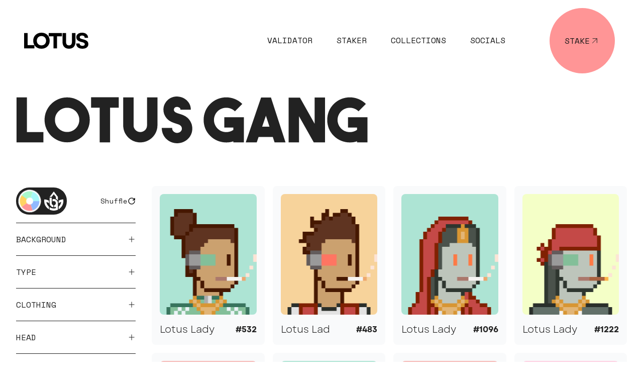

--- FILE ---
content_type: text/html; charset=utf-8
request_url: https://www.thelotus.io/collections/lotus-gang/9GyUooKUPwa92QL3VpruqMg4Tp2pyZaVwG2bE52rruCS
body_size: 21609
content:
<!DOCTYPE html><html><head><meta charSet="utf-8"/><meta name="viewport" content="width=device-width"/><title>Lotus Gang</title><meta property="og:title" content="Lotus Gang"/><meta name="twitter:title" content="Lotus Gang"/><meta name="twitter:image" content="https://www.thelotus.io/img/share.png"/><meta property="og:image" content="https://www.thelotus.io/img/share.png"/><meta name="next-head-count" content="7"/><meta property="og:type" content="website"/><meta property="og:url" content="https://www.thelotus.io"/><meta name="twitter:card" content="summary_large_image"/><meta name="twitter:site" content="@LotusGangNFT"/><meta name="twitter:creator" content="@bunjil"/><link rel="icon" type="image/png" sizes="32x32" href="/favicon-32.png"/><link rel="icon" type="image/png" sizes="16x16" href="/favicon-16.png"/><link rel="icon" href="/icon.svg" type="image/svg+xml"/><link rel="apple-touch-icon" href="/apple-touch-icon.png"/><link rel="manifest" href="/manifest.webmanifest"/><link rel="preconnect" href="https://fonts.googleapis.com"/><link rel="preconnect" href="https://fonts.gstatic.com" crossorigin="true"/><link rel="preconnect" href="https://fonts.gstatic.com" crossorigin /><link rel="preload" href="/_next/static/css/034379d9d8f250ab.css" as="style"/><link rel="stylesheet" href="/_next/static/css/034379d9d8f250ab.css" data-n-g=""/><noscript data-n-css=""></noscript><script defer="" nomodule="" src="/_next/static/chunks/polyfills-c67a75d1b6f99dc8.js"></script><script src="/_next/static/chunks/webpack-5c615a95b22342fe.js" defer=""></script><script src="/_next/static/chunks/framework-98a03250f478bc31.js" defer=""></script><script src="/_next/static/chunks/main-de60d1ddcf72563e.js" defer=""></script><script src="/_next/static/chunks/pages/_app-3a9e8847d967e6a5.js" defer=""></script><script src="/_next/static/chunks/1bfc9850-dee6ac40c9640005.js" defer=""></script><script src="/_next/static/chunks/252f366e-6e3abb4eb3acf68f.js" defer=""></script><script src="/_next/static/chunks/d64684d8-07340e5d703dd778.js" defer=""></script><script src="/_next/static/chunks/94726e6d-2c3acc69a9be1f60.js" defer=""></script><script src="/_next/static/chunks/0c428ae2-ce48eb7083b52678.js" defer=""></script><script src="/_next/static/chunks/d7eeaac4-3ea98aa9cf4de74e.js" defer=""></script><script src="/_next/static/chunks/1a48c3c1-19547144b223d7d4.js" defer=""></script><script src="/_next/static/chunks/95b64a6e-666be97d4733ed7d.js" defer=""></script><script src="/_next/static/chunks/6728d85a-ed78cb04d1c3ff0c.js" defer=""></script><script src="/_next/static/chunks/5125-bcf34b4b1d94afaf.js" defer=""></script><script src="/_next/static/chunks/5675-96e7081cd4de195a.js" defer=""></script><script src="/_next/static/chunks/6338-f6617d11cd4ed022.js" defer=""></script><script src="/_next/static/chunks/1195-a60a620a0ed4828e.js" defer=""></script><script src="/_next/static/chunks/7364-e42e09016d247645.js" defer=""></script><script src="/_next/static/chunks/9742-7b29afbf164de5b4.js" defer=""></script><script src="/_next/static/chunks/9069-249069251c5e2939.js" defer=""></script><script src="/_next/static/chunks/pages/collections/%5B%5B...params%5D%5D-6df99d2d0fe93aea.js" defer=""></script><script src="/_next/static/l4_8FPW6VtSgx7FX-nqls/_buildManifest.js" defer=""></script><script src="/_next/static/l4_8FPW6VtSgx7FX-nqls/_ssgManifest.js" defer=""></script><style data-href="https://fonts.googleapis.com/css2?family=Space+Mono:wght@400;700&display=swap">@font-face{font-family:'Space Mono';font-style:normal;font-weight:400;font-display:swap;src:url(https://fonts.gstatic.com/s/spacemono/v13/i7dPIFZifjKcF5UAWdDRUEU.woff) format('woff')}@font-face{font-family:'Space Mono';font-style:normal;font-weight:700;font-display:swap;src:url(https://fonts.gstatic.com/s/spacemono/v13/i7dMIFZifjKcF5UAWdDRaPpZYFE.woff) format('woff')}@font-face{font-family:'Space Mono';font-style:normal;font-weight:400;font-display:swap;src:url(https://fonts.gstatic.com/s/spacemono/v13/i7dPIFZifjKcF5UAWdDRYE58RXi4EwSsbg.woff2) format('woff2');unicode-range:U+0102-0103,U+0110-0111,U+0128-0129,U+0168-0169,U+01A0-01A1,U+01AF-01B0,U+0300-0301,U+0303-0304,U+0308-0309,U+0323,U+0329,U+1EA0-1EF9,U+20AB}@font-face{font-family:'Space Mono';font-style:normal;font-weight:400;font-display:swap;src:url(https://fonts.gstatic.com/s/spacemono/v13/i7dPIFZifjKcF5UAWdDRYE98RXi4EwSsbg.woff2) format('woff2');unicode-range:U+0100-02AF,U+0304,U+0308,U+0329,U+1E00-1E9F,U+1EF2-1EFF,U+2020,U+20A0-20AB,U+20AD-20C0,U+2113,U+2C60-2C7F,U+A720-A7FF}@font-face{font-family:'Space Mono';font-style:normal;font-weight:400;font-display:swap;src:url(https://fonts.gstatic.com/s/spacemono/v13/i7dPIFZifjKcF5UAWdDRYEF8RXi4EwQ.woff2) format('woff2');unicode-range:U+0000-00FF,U+0131,U+0152-0153,U+02BB-02BC,U+02C6,U+02DA,U+02DC,U+0304,U+0308,U+0329,U+2000-206F,U+2074,U+20AC,U+2122,U+2191,U+2193,U+2212,U+2215,U+FEFF,U+FFFD}@font-face{font-family:'Space Mono';font-style:normal;font-weight:700;font-display:swap;src:url(https://fonts.gstatic.com/s/spacemono/v13/i7dMIFZifjKcF5UAWdDRaPpZUFqaHi6WZ3S_Yg.woff2) format('woff2');unicode-range:U+0102-0103,U+0110-0111,U+0128-0129,U+0168-0169,U+01A0-01A1,U+01AF-01B0,U+0300-0301,U+0303-0304,U+0308-0309,U+0323,U+0329,U+1EA0-1EF9,U+20AB}@font-face{font-family:'Space Mono';font-style:normal;font-weight:700;font-display:swap;src:url(https://fonts.gstatic.com/s/spacemono/v13/i7dMIFZifjKcF5UAWdDRaPpZUFuaHi6WZ3S_Yg.woff2) format('woff2');unicode-range:U+0100-02AF,U+0304,U+0308,U+0329,U+1E00-1E9F,U+1EF2-1EFF,U+2020,U+20A0-20AB,U+20AD-20C0,U+2113,U+2C60-2C7F,U+A720-A7FF}@font-face{font-family:'Space Mono';font-style:normal;font-weight:700;font-display:swap;src:url(https://fonts.gstatic.com/s/spacemono/v13/i7dMIFZifjKcF5UAWdDRaPpZUFWaHi6WZ3Q.woff2) format('woff2');unicode-range:U+0000-00FF,U+0131,U+0152-0153,U+02BB-02BC,U+02C6,U+02DA,U+02DC,U+0304,U+0308,U+0329,U+2000-206F,U+2074,U+20AC,U+2122,U+2191,U+2193,U+2212,U+2215,U+FEFF,U+FFFD}</style></head><body><div id="__next"><div id="loading-cursor" class="hidden xl:block opacity-0 overflow-hidden"></div><div style="position:fixed;top:1px;left:1px;width:1px;height:0;padding:0;margin:-1px;overflow:hidden;clip:rect(0, 0, 0, 0);white-space:nowrap;border-width:0;display:none"></div><header id="header" class="top-0 z-[9999] flex items-center w-full px-4 xl:px-12 py-2 text-neutral-900 fixed bg-opacity-75 scroll-"><div class="w-full mx-auto max-w-screen-lily-container flex items-center"><a class="flex items-center" href="/"><svg viewBox="0 0 730 183" fill="none" xmlns="http://www.w3.org/2000/svg" id="logo" class="w-32 transition-transform duration-1000 fill-black"><path d="M1.57952e-06 3.99999H39.75V158.75L22.75 141.75H116.25V179H1.57952e-06V3.99999ZM196.789 182.5C178.789 182.5 162.706 178.667 148.539 171C134.372 163.167 123.289 152.333 115.289 138.5C107.456 124.667 103.539 109 103.539 91.5C103.539 73.8333 107.456 58.1667 115.289 44.5C123.289 30.6667 134.372 19.9167 148.539 12.25C162.706 4.41665 178.789 0.499988 196.789 0.499988C214.956 0.499988 231.039 4.41665 245.039 12.25C259.206 19.9167 270.289 30.6667 278.289 44.5C286.289 58.3333 290.289 74 290.289 91.5C290.289 109.167 286.289 124.917 278.289 138.75C270.289 152.417 259.206 163.167 245.039 171C230.872 178.667 214.789 182.5 196.789 182.5ZM196.789 144.75C207.122 144.75 216.289 142.5 224.289 138C232.289 133.5 238.456 127.25 242.789 119.25C247.289 111.083 249.539 101.833 249.539 91.5C249.539 81.1667 247.289 72 242.789 64C238.456 55.8333 232.289 49.5 224.289 45C216.289 40.5 207.122 38.25 196.789 38.25C186.622 38.25 177.539 40.5 169.539 45C161.539 49.5 155.289 55.8333 150.789 64C146.289 72 144.039 81.1667 144.039 91.5C144.039 101.833 146.289 111.083 150.789 119.25C155.289 127.25 161.539 133.5 169.539 138C177.539 142.5 186.622 144.75 196.789 144.75ZM334.275 18.75H374.025V179H334.275V18.75ZM278.775 3.99999H429.525V41.25H278.775V3.99999ZM509.547 182.5C494.547 182.5 481.464 179.5 470.297 173.5C459.297 167.333 450.88 158.583 445.047 147.25C439.214 135.917 436.297 122.5 436.297 107V3.99999H476.047V104.25C476.047 117.75 478.88 127.917 484.547 134.75C490.214 141.417 498.547 144.75 509.547 144.75C520.714 144.75 529.047 141.417 534.547 134.75C540.214 127.917 543.047 117.75 543.047 104.25V3.99999H582.797V107C582.797 122.5 579.797 135.917 573.797 147.25C567.964 158.583 559.547 167.333 548.547 173.5C537.547 179.5 524.547 182.5 509.547 182.5ZM662.396 182.5C647.896 182.5 635.23 180.083 624.396 175.25C613.73 170.417 605.563 163.583 599.896 154.75C594.23 145.75 591.396 135.25 591.396 123.25H630.396C630.396 131.417 633.23 137.917 638.896 142.75C644.563 147.417 652.313 149.75 662.146 149.75C670.48 149.75 677.063 148.167 681.896 145C686.73 141.667 689.146 137.083 689.146 131.25C689.146 125.25 686.23 120.333 680.396 116.5C674.73 112.5 665.646 109.167 653.146 106.5C639.313 103.5 627.98 99.5833 619.146 94.75C610.313 89.9167 603.73 84 599.396 77C595.063 70 592.896 61.75 592.896 52.25C592.896 41.5833 595.48 32.4167 600.646 24.75C605.98 16.9167 613.563 10.9167 623.396 6.75C633.23 2.58332 644.813 0.499988 658.146 0.499988C671.813 0.499988 683.73 2.91665 693.896 7.74998C704.23 12.4167 712.146 19.0833 717.646 27.75C723.313 36.4167 726.146 46.5833 726.146 58.25H687.896C687.896 50.4167 685.313 44.25 680.146 39.75C674.98 35.25 667.813 33 658.646 33C653.146 33 648.313 33.75 644.146 35.25C640.146 36.5833 637.063 38.6667 634.896 41.5C632.73 44.3333 631.646 47.6667 631.646 51.5C631.646 57 634.313 61.5833 639.646 65.25C644.98 68.9167 654.313 72.25 667.646 75.25C689.48 80.4167 705.23 87.3333 714.896 96C724.563 104.5 729.396 115.75 729.396 129.75C729.396 146.25 723.396 159.167 711.396 168.5C699.563 177.833 683.23 182.5 662.396 182.5Z"></path></svg></a><ul class="w-full xl:w-auto ml-auto font-mono uppercase flex items-center"><li class="hidden xl:inline-block relative mr-12 cursor-pointer group border-b-2 transition-[border] duration-300 border-transparent hover:border-black"><a href="https://stakewiz.com/validator/gangtRyGPTvYWb8K3xS2feJQaCks4iJ7rytFUPtVqSY" target="_blank" rel="noreferrer">Validator</a></li><li class="hidden xl:inline-block border-b-2 mr-12 transition-[border] duration-300 border-transparent hover:border-black"><a href="https://staker.thelotus.io/" target="_blank" rel="noreferrer">STAKER</a></li><li class="hidden xl:inline-block relative mr-12 cursor-pointer group border-b-2 transition-[border] duration-300 border-transparent hover:border-black">Collections<ul class="absolute top-0 pt-10 text-center -translate-x-1/2 left-1/2 w-[200px] pointer-events-none group-hover:pointer-events-auto"><li class="bg-opacity-90 block transition-opacity duration-300 border-b-2 border-transparent opacity-0 pointer-events-none group-hover:opacity-100 group-hover:pointer-events-auto bg-white hover:bg-slate-50"><a class="block p-4 cursor-pointer" href="/collections/lily">LILY</a></li><li class="bg-opacity-90 block transition-opacity duration-300 border-b-2 border-transparent opacity-0 pointer-events-none group-hover:opacity-100 group-hover:pointer-events-auto bg-white hover:bg-slate-50"><a class="block p-4 cursor-pointer" href="/collections/lotus-gang">Lotus Gang</a></li></ul></li><li class="hidden xl:inline-block mr-12 relative cursor-pointer group border-b-2 transition-[border] duration-300 border-transparent hover:border-black">Socials<ul class="absolute top-0 pt-10 space-y-4 text-xl -translate-x-1/2 left-1/2"><li class="transition-opacity duration-300 opacity-0 pointer-events-none group-hover:opacity-100 group-hover:pointer-events-auto"><a href="https://twitter.com/thelotuscorp" target="_blank" rel="noreferrer"><svg stroke="currentColor" fill="currentColor" stroke-width="0" viewBox="0 0 512 512" height="1em" width="1em" xmlns="http://www.w3.org/2000/svg"><path d="M459.37 151.716c.325 4.548.325 9.097.325 13.645 0 138.72-105.583 298.558-298.558 298.558-59.452 0-114.68-17.219-161.137-47.106 8.447.974 16.568 1.299 25.34 1.299 49.055 0 94.213-16.568 130.274-44.832-46.132-.975-84.792-31.188-98.112-72.772 6.498.974 12.995 1.624 19.818 1.624 9.421 0 18.843-1.3 27.614-3.573-48.081-9.747-84.143-51.98-84.143-102.985v-1.299c13.969 7.797 30.214 12.67 47.431 13.319-28.264-18.843-46.781-51.005-46.781-87.391 0-19.492 5.197-37.36 14.294-52.954 51.655 63.675 129.3 105.258 216.365 109.807-1.624-7.797-2.599-15.918-2.599-24.04 0-57.828 46.782-104.934 104.934-104.934 30.213 0 57.502 12.67 76.67 33.137 23.715-4.548 46.456-13.32 66.599-25.34-7.798 24.366-24.366 44.833-46.132 57.827 21.117-2.273 41.584-8.122 60.426-16.243-14.292 20.791-32.161 39.308-52.628 54.253z"></path></svg></a></li><li class="transition-opacity duration-300 delay-200 opacity-0 pointer-events-none group-hover:opacity-100 group-hover:pointer-events-auto"><a href="https://discord.gg/vs8VvHb35k" target="_blank" rel="noreferrer"><svg stroke="currentColor" fill="currentColor" stroke-width="0" viewBox="0 0 640 512" height="1em" width="1em" xmlns="http://www.w3.org/2000/svg"><path d="M524.531,69.836a1.5,1.5,0,0,0-.764-.7A485.065,485.065,0,0,0,404.081,32.03a1.816,1.816,0,0,0-1.923.91,337.461,337.461,0,0,0-14.9,30.6,447.848,447.848,0,0,0-134.426,0,309.541,309.541,0,0,0-15.135-30.6,1.89,1.89,0,0,0-1.924-.91A483.689,483.689,0,0,0,116.085,69.137a1.712,1.712,0,0,0-.788.676C39.068,183.651,18.186,294.69,28.43,404.354a2.016,2.016,0,0,0,.765,1.375A487.666,487.666,0,0,0,176.02,479.918a1.9,1.9,0,0,0,2.063-.676A348.2,348.2,0,0,0,208.12,430.4a1.86,1.86,0,0,0-1.019-2.588,321.173,321.173,0,0,1-45.868-21.853,1.885,1.885,0,0,1-.185-3.126c3.082-2.309,6.166-4.711,9.109-7.137a1.819,1.819,0,0,1,1.9-.256c96.229,43.917,200.41,43.917,295.5,0a1.812,1.812,0,0,1,1.924.233c2.944,2.426,6.027,4.851,9.132,7.16a1.884,1.884,0,0,1-.162,3.126,301.407,301.407,0,0,1-45.89,21.83,1.875,1.875,0,0,0-1,2.611,391.055,391.055,0,0,0,30.014,48.815,1.864,1.864,0,0,0,2.063.7A486.048,486.048,0,0,0,610.7,405.729a1.882,1.882,0,0,0,.765-1.352C623.729,277.594,590.933,167.465,524.531,69.836ZM222.491,337.58c-28.972,0-52.844-26.587-52.844-59.239S193.056,219.1,222.491,219.1c29.665,0,53.306,26.82,52.843,59.239C275.334,310.993,251.924,337.58,222.491,337.58Zm195.38,0c-28.971,0-52.843-26.587-52.843-59.239S388.437,219.1,417.871,219.1c29.667,0,53.307,26.82,52.844,59.239C470.715,310.993,447.538,337.58,417.871,337.58Z"></path></svg></a></li></ul></li></ul><div class="p-2"><a href="https://stakewiz.com/validator/gangtRyGPTvYWb8K3xS2feJQaCks4iJ7rytFUPtVqSY" target="_blank" rel="noreferrer" class="hidden xl:flex items-center justify-center gap-1 rounded-full uppercase text-neutral-900 w-[130px] h-[130px] ml-8  transition duration-1000">Stake<svg width="20" height="20" viewBox="0 0 20 20" fill="none" xmlns="http://www.w3.org/2000/svg"><path d="M5.46702 14.583L14.3059 5.74412" stroke="#222222" stroke-linecap="round" stroke-linejoin="round"></path><path d="M14.3059 14.0762V5.74284H5.97257" stroke="#222222" stroke-linecap="round" stroke-linejoin="round"></path></svg></a></div></div><svg stroke="currentColor" fill="currentColor" stroke-width="0" viewBox="0 0 20 20" aria-hidden="true" class="ml-auto shrink-0 text-3xl cursor-pointer xl:hidden" height="1em" width="1em" xmlns="http://www.w3.org/2000/svg"><path fill-rule="evenodd" d="M3 5a1 1 0 011-1h12a1 1 0 110 2H4a1 1 0 01-1-1zM3 10a1 1 0 011-1h6a1 1 0 110 2H4a1 1 0 01-1-1zM3 15a1 1 0 011-1h12a1 1 0 110 2H4a1 1 0 01-1-1z" clip-rule="evenodd"></path></svg></header><div class="w-screen min-h-screen text-neutral-900 bg-lily-blue"><div class="relative"><div class="relative w-full bg-white text-lily-black pb-28"><div class="relative flex flex-col w-full px-4 py-32 mx-auto lg:px-8 lg:pt-48 max-w-[1480px]"><div id="masthead" class="flex items-center justify-between gap-4"><div class="block w-full mb-4"><h1 class="w-full mb-10 font-sans text-6xl font-bold lg:text-8xl"><svg viewBox="0 0 599 80" fill="none" xmlns="http://www.w3.org/2000/svg" class="w-[90%] lg:w-full lg:max-w-[700px]"><path d="M46.5432 78.5334H0.765625V1.53908H18.4691V60.83H46.5432V78.5334Z" fill="#222222"></path><path d="M86.9636 1.53908C92.2712 1.53908 97.2644 2.55171 101.943 4.57695C106.622 6.6022 110.708 9.36073 114.2 12.8525C117.692 16.2745 120.45 20.325 122.475 25.004C124.501 29.6831 125.513 34.6763 125.513 39.9839C125.513 45.2914 124.501 50.2847 122.475 54.9637C120.45 59.6428 117.692 63.7282 114.2 67.22C110.708 70.642 106.622 73.3656 101.943 75.3908C97.2644 77.4161 92.2712 78.4287 86.9636 78.4287C81.6561 78.4287 76.6628 77.4161 71.9838 75.3908C67.3047 73.3656 63.2193 70.642 59.7275 67.22C56.3056 63.7282 53.5819 59.6428 51.5567 54.9637C49.5314 50.2847 48.5188 45.2914 48.5188 39.9839C48.5188 34.6763 49.5314 29.6831 51.5567 25.004C53.5819 20.325 56.3056 16.2745 59.7275 12.8525C63.2193 9.36073 67.3047 6.6022 71.9838 4.57695C76.6628 2.55171 81.6561 1.53908 86.9636 1.53908ZM86.9636 60.7252C89.8269 60.7252 92.5156 60.2014 95.0297 59.1539C97.5438 58.0365 99.7436 56.5351 101.629 54.6495C103.515 52.7639 104.981 50.5641 106.029 48.05C107.146 45.5359 107.705 42.8472 107.705 39.9839C107.705 37.1206 107.146 34.4319 106.029 31.9178C104.981 29.4037 103.515 27.2039 101.629 25.3183C99.7436 23.4327 97.5438 21.9662 95.0297 20.9186C92.5156 19.8012 89.8269 19.2425 86.9636 19.2425C84.1003 19.2425 81.4117 19.8012 78.8975 20.9186C76.3834 21.9662 74.1836 23.4327 72.298 25.3183C70.4125 27.2039 68.911 29.4037 67.7936 31.9178C66.7461 34.4319 66.2223 37.1206 66.2223 39.9839C66.2223 42.8472 66.7461 45.5359 67.7936 48.05C68.911 50.5641 70.4125 52.7639 72.298 54.6495C74.1836 56.5351 76.3834 58.0365 78.8975 59.1539C81.4117 60.2014 84.1003 60.7252 86.9636 60.7252Z" fill="#222222"></path><path d="M174.889 1.32957V19.1378H160.119V78.5334H142.415V19.1378H127.75V1.32957H174.889Z" fill="#222222"></path><path d="M211.675 78.5334C207.764 78.5334 204.063 77.8351 200.571 76.4384C197.079 74.9718 193.972 72.9116 191.248 70.2579C188.455 67.4644 186.29 64.3218 184.753 60.83C183.287 57.3382 182.519 53.6019 182.449 49.6213V1.53908H200.152V49.5165C200.152 52.5893 201.304 55.278 203.609 57.5826C205.914 59.7475 208.637 60.83 211.78 60.83C213.316 60.83 214.783 60.5157 216.18 59.8872C217.576 59.2587 218.798 58.4206 219.846 57.3731C220.894 56.3255 221.697 55.1034 222.255 53.7067C222.814 52.31 223.093 50.8085 223.093 49.2023V1.53908H240.797V49.0975C240.867 53.0782 240.133 56.8493 238.597 60.411C237.13 63.9726 235.07 67.0803 232.417 69.7341C229.833 72.3879 226.76 74.5179 223.198 76.1241C219.706 77.6605 215.97 78.4636 211.989 78.5334H211.675Z" fill="#222222"></path><path d="M274.235 80C271.79 80 269.346 79.6508 266.902 78.9525C264.527 78.3239 262.258 77.3113 260.093 75.9146C256.322 73.4703 253.389 70.3277 251.294 66.4867C249.198 62.5759 248.151 58.3159 248.151 53.7067H265.854C265.854 55.8018 266.308 57.4429 267.216 58.6301C268.124 59.7475 268.927 60.5157 269.626 60.9347C270.883 61.7728 272.244 62.2267 273.711 62.2965C275.177 62.3664 276.609 62.087 278.006 61.4585C278.984 61.0395 279.752 60.5157 280.31 59.8872C280.939 59.2587 281.393 58.6651 281.672 58.1064C282.021 57.4778 282.231 56.8842 282.301 56.3255C282.371 55.7668 282.406 55.3129 282.406 54.9637C282.406 54.6146 282.371 54.1606 282.301 53.6019C282.231 53.0432 282.021 52.4496 281.672 51.8211C281.393 51.1926 280.939 50.599 280.31 50.0403C279.752 49.4118 278.984 48.8531 278.006 48.3642C277.238 48.015 276.4 47.7008 275.492 47.4214C274.654 47.1421 273.746 46.8278 272.768 46.4786C271.022 45.92 269.207 45.2914 267.321 44.5931C265.435 43.8947 263.55 42.9519 261.664 41.7647C259.22 40.2283 257.16 38.3078 255.484 36.0032C253.808 33.6986 252.585 31.2194 251.817 28.5657C251.119 25.9119 250.874 23.1883 251.084 20.3948C251.363 17.5316 252.166 14.808 253.493 12.224C254.75 9.84958 256.322 7.78941 258.207 6.04351C260.093 4.29761 262.188 2.93581 264.493 1.9581C266.797 0.910555 269.276 0.282029 271.93 0.0725231C274.584 -0.136987 277.273 0.107439 279.996 0.8058C282.65 1.43433 285.059 2.44695 287.224 3.84367C289.389 5.17056 291.24 6.81171 292.776 8.76713C294.382 10.6527 295.605 12.7827 296.443 15.1571C297.281 17.5316 297.7 20.0107 297.7 22.5947H279.996C279.996 20.9884 279.472 19.8711 278.425 19.2425C277.447 18.614 276.574 18.195 275.806 17.9855C275.666 17.9855 275.317 17.9506 274.758 17.8807C274.27 17.7411 273.676 17.7411 272.978 17.8807C272.349 17.9506 271.686 18.195 270.987 18.614C270.289 18.9632 269.73 19.5568 269.311 20.3948C268.753 21.5122 268.648 22.6994 268.997 23.9565C269.346 25.1437 270.045 26.0865 271.092 26.7849C272.07 27.3435 273.152 27.8673 274.339 28.3562C275.527 28.7752 276.784 29.1942 278.111 29.6132C279.298 29.9624 280.485 30.3465 281.672 30.7655C282.929 31.1845 284.186 31.6734 285.443 32.2321C290.053 34.3272 293.649 37.3999 296.233 41.4504C298.887 45.5009 300.214 50.0054 300.214 54.9637C300.214 59.8523 298.887 64.3218 296.233 68.3723C293.649 72.4228 290.053 75.4956 285.443 77.5907C283.628 78.4287 281.777 79.0223 279.891 79.3715C278.006 79.7905 276.12 80 274.235 80Z" fill="#222222"></path><path d="M388.001 35.4795V78.5334H370.193V76.6479C368.237 77.3462 366.212 77.87 364.117 78.2192C362.092 78.4985 360.067 78.6382 358.041 78.6382C353.083 78.6382 348.229 77.6954 343.481 75.8098C338.732 73.9243 334.472 71.0959 330.701 67.3247C326.929 63.5536 324.101 59.3285 322.215 54.6495C320.4 49.9006 319.492 45.047 319.492 40.0886C319.492 35.1303 320.4 30.2767 322.215 25.5278C324.101 20.7789 326.929 16.5189 330.701 12.7478C334.472 8.97663 338.732 6.14827 343.481 4.26269C348.229 2.37711 353.083 1.43432 358.041 1.43432C363 1.43432 367.853 2.37711 372.602 4.26269C377.351 6.14827 381.611 8.97663 385.382 12.7478L372.812 25.3183C370.786 23.293 368.482 21.7916 365.898 20.8139C363.314 19.7663 360.695 19.2425 358.041 19.2425C355.388 19.2425 352.769 19.7663 350.185 20.8139C347.601 21.7916 345.296 23.293 343.271 25.3183C341.246 27.3435 339.709 29.6481 338.662 32.2321C337.614 34.816 337.09 37.4349 337.09 40.0886C337.09 42.7424 337.614 45.3613 338.662 47.9452C339.709 50.5291 341.246 52.8337 343.271 54.859C345.087 56.6747 347.112 58.1064 349.347 59.1539C351.651 60.1316 353.991 60.7252 356.365 60.9347C358.81 61.0744 361.219 60.83 363.593 60.2015C365.968 59.5729 368.168 58.5254 370.193 57.0588V53.1829H354.794V35.4795H388.001Z" fill="#222222"></path><path d="M440.353 78.5334L437.315 69.2103H413.117L409.974 78.5334H391.223L417.412 1.64384H434.172L458.999 78.5334H440.353ZM419.192 51.5069H431.658L425.582 32.8606L419.192 51.5069Z" fill="#222222"></path><path d="M508.594 1.64384H526.297V78.5334H507.127L481.986 33.6986V78.5334H464.283V1.85334H483.557L508.594 46.5834V1.64384Z" fill="#222222"></path><path d="M598.532 35.4795V78.5334H580.724V76.6479C578.769 77.3462 576.744 77.87 574.649 78.2192C572.623 78.4985 570.598 78.6382 568.573 78.6382C563.614 78.6382 558.761 77.6954 554.012 75.8098C549.263 73.9243 545.003 71.0959 541.232 67.3247C537.461 63.5536 534.632 59.3285 532.747 54.6495C530.931 49.9006 530.023 45.047 530.023 40.0886C530.023 35.1303 530.931 30.2767 532.747 25.5278C534.632 20.7789 537.461 16.5189 541.232 12.7478C545.003 8.97663 549.263 6.14827 554.012 4.26269C558.761 2.37711 563.614 1.43432 568.573 1.43432C573.531 1.43432 578.385 2.37711 583.134 4.26269C587.883 6.14827 592.143 8.97663 595.914 12.7478L583.343 25.3183C581.318 23.293 579.013 21.7916 576.429 20.8139C573.845 19.7663 571.227 19.2425 568.573 19.2425C565.919 19.2425 563.3 19.7663 560.716 20.8139C558.132 21.7916 555.828 23.293 553.802 25.3183C551.777 27.3435 550.241 29.6481 549.193 32.2321C548.146 34.816 547.622 37.4349 547.622 40.0886C547.622 42.7424 548.146 45.3613 549.193 47.9452C550.241 50.5291 551.777 52.8337 553.802 54.859C555.618 56.6747 557.643 58.1064 559.878 59.1539C562.183 60.1316 564.522 60.7252 566.897 60.9347C569.341 61.0744 571.75 60.83 574.125 60.2015C576.499 59.5729 578.699 58.5254 580.724 57.0588V53.1829H565.325V35.4795H598.532Z" fill="#222222"></path></svg></h1></div></div><div class="grid-cols-9 lg:grid"><div class="flex items-center justify-start w-full mb-2 lg:mb-4 lg:hidden"><button class="flex items-center gap-2 mr-4"><svg stroke="currentColor" fill="currentColor" stroke-width="0" viewBox="0 0 512 512" height="1em" width="1em" xmlns="http://www.w3.org/2000/svg"><path d="M487.976 0H24.028C2.71 0-8.047 25.866 7.058 40.971L192 225.941V432c0 7.831 3.821 15.17 10.237 19.662l80 55.98C298.02 518.69 320 507.493 320 487.98V225.941l184.947-184.97C520.021 25.896 509.338 0 487.976 0z"></path></svg> Filter</button><button class="flex items-center gap-2 p-2 group"><svg stroke="currentColor" fill="currentColor" stroke-width="0" viewBox="0 0 24 24" class="transition duration-1000 group-hover:rotate-[360deg]" height="1em" width="1em" xmlns="http://www.w3.org/2000/svg"><path fill="none" stroke="#000" stroke-width="2" d="M20,8 C18.5974037,5.04031171 15.536972,3 12,3 C7.02943725,3 3,7.02943725 3,12 C3,16.9705627 7.02943725,21 12,21 L12,21 C16.9705627,21 21,16.9705627 21,12 M21,3 L21,9 L15,9"></path></svg>Shuffle</button></div><div class="hidden lg:block col-span-2"><div class="overflow-auto lg:sticky lg:mt-8 filter-listing lg:top-24 xl:top-44 lg:mb-60"><div class="flex items-center justify-between pb-4 pr-6"><label class="relative inline-flex items-center cursor-pointer"><input type="checkbox" class="sr-only peer"/><div class="flex items-center justify-between w-[101px] h-[54px] rounded-full bg-lily-black"><svg width="40" height="40" viewBox="0 0 40 40" fill="none" xmlns="http://www.w3.org/2000/svg" class="ml-[6px]"><path d="M28.2753 20C28.2753 19.5908 28.2455 19.1861 28.1879 18.7883L39.9986 17.0411L35.8656 7.47159L31.4856 8.51277L32.5268 4.1327L22.9579 0L21.2108 11.811C20.813 11.7534 20.4088 11.7236 19.9991 11.7236C19.5894 11.7236 19.1852 11.7534 18.7874 11.811L17.0407 0L7.47188 4.13315L8.51303 8.51322L4.13306 7.47205L0 17.0411L11.8102 18.7974C11.7526 19.1925 11.7234 19.5935 11.7234 19.9995C11.7234 20.4056 11.7526 20.8066 11.8102 21.2017L0 22.9585L4.13306 32.5279L8.51303 31.4868L7.47188 35.8668L17.0412 40L18.7883 28.189C19.1861 28.2466 19.5903 28.2764 20 28.2764C20.4097 28.2764 20.8139 28.2466 21.2117 28.189L22.9588 40L32.5281 35.8668L31.487 31.4868L35.8669 32.5279L40 22.9585L28.1893 21.2113C28.2469 20.8135 28.2766 20.4092 28.2766 19.9995L28.2753 20ZM22.5542 22.5552C21.9835 23.1263 21.2698 23.466 20.5281 23.5753C20.3525 23.6009 20.1756 23.6137 19.9991 23.6137C19.8226 23.6137 19.6456 23.6004 19.4701 23.5753C18.7284 23.466 18.0146 23.1267 17.444 22.5552C16.8701 21.9813 16.5295 21.262 16.4225 20.5167C16.3731 20.1742 16.3731 19.8262 16.4225 19.4838C16.5295 18.7384 16.8697 18.0196 17.444 17.4453C18.0146 16.8742 18.7284 16.5344 19.4701 16.4252C19.6456 16.3995 19.8226 16.3867 19.9991 16.3867C20.1756 16.3867 20.3525 16.4 20.5281 16.4252C21.2698 16.5344 21.9835 16.8737 22.5542 17.4453C23.1253 18.0164 23.465 18.7306 23.5743 19.4714C23.6255 19.8217 23.6255 20.1788 23.5743 20.529C23.465 21.2698 23.1257 21.984 22.5542 22.5552Z" fill="white"></path></svg><svg width="39" height="38" viewBox="0 0 39 38" fill="none" xmlns="http://www.w3.org/2000/svg" class="ml-auto mr-[6px]"><path d="M17.3766 26.9543C15.9625 26.3237 14.972 24.9227 14.9342 23.2876H14.9304V12.1289H10.8547V23.1819C10.8547 23.7861 10.9189 24.3714 11.0437 24.9378C11.4407 26.7693 12.4502 28.3666 13.8491 29.5184C14.1893 29.7978 14.5485 30.0508 14.9304 30.2698C15.9474 30.8627 17.1006 31.2441 18.3331 31.3536V27.2489C18.0004 27.1884 17.679 27.0865 17.3766 26.9543V26.9543ZM37.8761 15.7729C36.4242 15.7918 35.014 15.9693 33.6605 16.2978C31.9213 16.7132 30.2766 17.3703 28.7643 18.2313V23.3518C30.2351 22.1472 31.9402 21.2258 33.8004 20.6556C33.3693 24.4431 31.5054 27.7964 28.7643 30.1641V35.3602C34.0953 32.2146 37.7551 26.554 38.1142 20.0099C38.1331 19.6587 38.1445 19.3075 38.1445 18.9525C38.1445 17.8687 38.0537 16.8076 37.8798 15.7729H37.8761ZM9.37638 18.2275C7.86028 17.3703 6.21563 16.717 4.48025 16.3016C3.12672 15.9731 1.71648 15.7918 0.264656 15.7767C0.0907392 16.8114 0 17.8725 0 18.9563C0 19.3113 0.0113424 19.6624 0.0302464 20.0136C0.389422 26.554 4.04924 32.2183 9.38016 35.3639V30.1679C6.63908 27.804 4.77137 24.4469 4.34414 20.6594C6.20429 21.2258 7.90943 22.151 9.38016 23.3556V18.2313L9.37638 18.2275Z" fill="white"></path><path d="M19.0711 5.42641L23.2111 10.6527V14.4289C24.8898 15.2257 26.3076 16.4907 27.2868 18.0541V10.6527L22.5911 4.56544L19.0711 0L15.5512 4.56544L10.8555 10.6527H14.9312L19.0711 5.42641V5.42641Z" fill="white"></path><path d="M23.1428 16.0525C23.037 15.9921 22.9273 15.9317 22.8177 15.875C22.7799 15.8562 22.7421 15.8335 22.7005 15.8146C22.5568 15.7429 22.4131 15.6749 22.2619 15.6145C22.2543 15.6145 22.2505 15.6107 22.243 15.6069C22.1031 15.5465 21.9594 15.4936 21.812 15.4408C21.7666 15.4257 21.7175 15.4106 21.6721 15.3917C21.5624 15.3539 21.449 15.3199 21.3356 15.2897C21.2864 15.2746 21.2411 15.2633 21.1919 15.2482C21.0369 15.2067 20.8781 15.1689 20.7193 15.1349C20.7118 15.1349 20.7042 15.1349 20.6966 15.1311C20.5454 15.1009 20.3904 15.0745 20.2316 15.0518C20.1825 15.0443 20.1333 15.0405 20.0804 15.0329C19.9594 15.0178 19.8384 15.0065 19.7174 14.9952C19.6683 14.9914 19.6191 14.9876 19.5662 14.9839C19.3998 14.9725 19.2297 14.9688 19.0596 14.9688C18.1257 14.9688 17.2296 15.1236 16.3941 15.4106V20.0138C16.9347 19.5568 17.5964 19.2359 18.3223 19.1075C18.5605 19.0659 18.8062 19.0433 19.0596 19.0433C19.3129 19.0433 19.5586 19.0659 19.7968 19.1075C21.1314 19.3492 22.2468 20.2252 22.8063 21.4185C23.0332 21.8943 23.1693 22.4192 23.1957 22.9743C23.1957 22.9705 23.1957 22.9668 23.2033 22.9668V23.2877C23.1617 24.9228 22.1712 26.32 20.7609 26.9544C20.4584 27.0904 20.1371 27.1923 19.8006 27.2528V31.3575C21.0331 31.248 22.1901 30.8666 23.2033 30.2737V33.1852C23.1655 33.1965 23.1277 33.2078 23.0899 33.2154C22.035 33.5099 20.9348 33.695 19.8006 33.7478C19.5662 33.7592 19.328 33.7667 19.0936 33.7667H19.0369C18.7987 33.7667 18.5605 33.7592 18.3261 33.7478C17.1918 33.6912 16.0878 33.5099 15.0368 33.2154C14.999 33.2041 14.9612 33.1927 14.9234 33.1852C14.8591 33.1663 14.791 33.1437 14.723 33.1248C13.3921 32.7169 12.1445 32.1316 11.0027 31.3877C10.9497 31.3575 10.8968 31.3235 10.8477 31.2858V36.1457C12.031 36.7122 13.2787 37.1578 14.5831 37.4712C15.9366 37.7997 17.3506 37.981 18.8025 37.9961C18.8894 37.9999 18.9802 37.9999 19.0671 37.9999C19.1541 37.9999 19.2448 37.9999 19.3318 37.9961C20.7836 37.9772 22.1938 37.7997 23.5474 37.4712C24.8517 37.1578 26.1032 36.7122 27.2828 36.1457V23.1782C27.2828 20.1271 25.6117 17.4648 23.139 16.0525H23.1428Z" fill="white"></path></svg></div><div class="w-[46px] h-[46px] peer-checked:translate-x-[46px] absolute top-[4px] left-[4px] transition-all"><svg width="46" height="46" viewBox="0 0 46 46" fill="none" xmlns="http://www.w3.org/2000/svg" class="w-full h-full animate-spin"><circle cx="23" cy="23" r="22.5" fill="white"></circle><path d="M23.0565 23.0067L4.51562 16.9824C7.17725 8.79058 14.4432 3.51172 23.0565 3.51172V23.0067Z" fill="#FFD462"></path><path d="M23.0567 23.0067L11.5979 38.7781C4.62941 33.7154 1.85421 25.1743 4.51584 16.9824L23.0567 23.0067V23.0067Z" fill="#FF9596"></path><path d="M23.0564 23.0068L34.5152 38.7783C27.5467 43.841 18.5662 43.841 11.5977 38.7783L23.0564 23.0068Z" fill="#91B9FF"></path><path d="M23.0566 23.0067L41.5975 16.9824C44.2591 25.1743 41.4839 33.7154 34.5154 38.7781L23.0566 23.0067Z" fill="#A6F7F8"></path><path d="M23.0566 23.0067V3.51172C31.6699 3.51172 38.9359 8.79058 41.5975 16.9824L23.0566 23.0067V23.0067Z" fill="#A9F9CD"></path><path d="M23.0564 29.9673C26.8802 29.9673 29.98 26.8675 29.98 23.0437C29.98 19.2199 26.8802 16.1201 23.0564 16.1201C19.2326 16.1201 16.1328 19.2199 16.1328 23.0437C16.1328 26.8675 19.2326 29.9673 23.0564 29.9673Z" fill="white"></path></svg></div></label><button class="items-center hidden gap-2 p-2 ml-auto text-sm select-none lg:flex group">Shuffle<svg stroke="currentColor" fill="currentColor" stroke-width="0" viewBox="0 0 24 24" class="transition duration-1000 group-hover:rotate-[360deg] text-base" height="1em" width="1em" xmlns="http://www.w3.org/2000/svg"><path fill="none" stroke="#000" stroke-width="2" d="M20,8 C18.5974037,5.04031171 15.536972,3 12,3 C7.02943725,3 3,7.02943725 3,12 C3,16.9705627 7.02943725,21 12,21 L12,21 C16.9705627,21 21,16.9705627 21,12 M21,3 L21,9 L15,9"></path></svg></button></div><ul class="w-full"><li class="w-full pr-8 font-bold first:mt-0"><button class="flex items-center justify-between w-full py-5 font-light uppercase border-t border-lily-black" id="headlessui-disclosure-button-:R4dbkm:" type="button" aria-expanded="false" data-headlessui-state="">Background<svg stroke="currentColor" fill="currentColor" stroke-width="0" t="1551322312294" viewBox="0 0 1024 1024" version="1.1" height="1em" width="1em" xmlns="http://www.w3.org/2000/svg"><defs></defs><path d="M474 152m8 0l60 0q8 0 8 8l0 704q0 8-8 8l-60 0q-8 0-8-8l0-704q0-8 8-8Z"></path><path d="M168 474m8 0l672 0q8 0 8 8l0 60q0 8-8 8l-672 0q-8 0-8-8l0-60q0-8 8-8Z"></path></svg></button></li><li class="w-full pr-8 font-bold first:mt-0"><button class="flex items-center justify-between w-full py-5 font-light uppercase border-t border-lily-black" id="headlessui-disclosure-button-:R4lbkm:" type="button" aria-expanded="false" data-headlessui-state="">Type<svg stroke="currentColor" fill="currentColor" stroke-width="0" t="1551322312294" viewBox="0 0 1024 1024" version="1.1" height="1em" width="1em" xmlns="http://www.w3.org/2000/svg"><defs></defs><path d="M474 152m8 0l60 0q8 0 8 8l0 704q0 8-8 8l-60 0q-8 0-8-8l0-704q0-8 8-8Z"></path><path d="M168 474m8 0l672 0q8 0 8 8l0 60q0 8-8 8l-672 0q-8 0-8-8l0-60q0-8 8-8Z"></path></svg></button></li><li class="w-full pr-8 font-bold first:mt-0"><button class="flex items-center justify-between w-full py-5 font-light uppercase border-t border-lily-black" id="headlessui-disclosure-button-:R4tbkm:" type="button" aria-expanded="false" data-headlessui-state="">Clothing<svg stroke="currentColor" fill="currentColor" stroke-width="0" t="1551322312294" viewBox="0 0 1024 1024" version="1.1" height="1em" width="1em" xmlns="http://www.w3.org/2000/svg"><defs></defs><path d="M474 152m8 0l60 0q8 0 8 8l0 704q0 8-8 8l-60 0q-8 0-8-8l0-704q0-8 8-8Z"></path><path d="M168 474m8 0l672 0q8 0 8 8l0 60q0 8-8 8l-672 0q-8 0-8-8l0-60q0-8 8-8Z"></path></svg></button></li><li class="w-full pr-8 font-bold first:mt-0"><button class="flex items-center justify-between w-full py-5 font-light uppercase border-t border-lily-black" id="headlessui-disclosure-button-:R55bkm:" type="button" aria-expanded="false" data-headlessui-state="">Head<svg stroke="currentColor" fill="currentColor" stroke-width="0" t="1551322312294" viewBox="0 0 1024 1024" version="1.1" height="1em" width="1em" xmlns="http://www.w3.org/2000/svg"><defs></defs><path d="M474 152m8 0l60 0q8 0 8 8l0 704q0 8-8 8l-60 0q-8 0-8-8l0-704q0-8 8-8Z"></path><path d="M168 474m8 0l672 0q8 0 8 8l0 60q0 8-8 8l-672 0q-8 0-8-8l0-60q0-8 8-8Z"></path></svg></button></li><li class="w-full pr-8 font-bold first:mt-0"><button class="flex items-center justify-between w-full py-5 font-light uppercase border-t border-lily-black" id="headlessui-disclosure-button-:R5dbkm:" type="button" aria-expanded="false" data-headlessui-state="">Facial Hair<svg stroke="currentColor" fill="currentColor" stroke-width="0" t="1551322312294" viewBox="0 0 1024 1024" version="1.1" height="1em" width="1em" xmlns="http://www.w3.org/2000/svg"><defs></defs><path d="M474 152m8 0l60 0q8 0 8 8l0 704q0 8-8 8l-60 0q-8 0-8-8l0-704q0-8 8-8Z"></path><path d="M168 474m8 0l672 0q8 0 8 8l0 60q0 8-8 8l-672 0q-8 0-8-8l0-60q0-8 8-8Z"></path></svg></button></li><li class="w-full pr-8 font-bold first:mt-0"><button class="flex items-center justify-between w-full py-5 font-light uppercase border-t border-lily-black" id="headlessui-disclosure-button-:R5lbkm:" type="button" aria-expanded="false" data-headlessui-state="">Helmet<svg stroke="currentColor" fill="currentColor" stroke-width="0" t="1551322312294" viewBox="0 0 1024 1024" version="1.1" height="1em" width="1em" xmlns="http://www.w3.org/2000/svg"><defs></defs><path d="M474 152m8 0l60 0q8 0 8 8l0 704q0 8-8 8l-60 0q-8 0-8-8l0-704q0-8 8-8Z"></path><path d="M168 474m8 0l672 0q8 0 8 8l0 60q0 8-8 8l-672 0q-8 0-8-8l0-60q0-8 8-8Z"></path></svg></button></li><li class="w-full pr-8 font-bold first:mt-0"><button class="flex items-center justify-between w-full py-5 font-light uppercase border-t border-lily-black" id="headlessui-disclosure-button-:R5tbkm:" type="button" aria-expanded="false" data-headlessui-state="">Accessory 1<svg stroke="currentColor" fill="currentColor" stroke-width="0" t="1551322312294" viewBox="0 0 1024 1024" version="1.1" height="1em" width="1em" xmlns="http://www.w3.org/2000/svg"><defs></defs><path d="M474 152m8 0l60 0q8 0 8 8l0 704q0 8-8 8l-60 0q-8 0-8-8l0-704q0-8 8-8Z"></path><path d="M168 474m8 0l672 0q8 0 8 8l0 60q0 8-8 8l-672 0q-8 0-8-8l0-60q0-8 8-8Z"></path></svg></button></li><li class="w-full pr-8 font-bold first:mt-0"><button class="flex items-center justify-between w-full py-5 font-light uppercase border-t border-lily-black" id="headlessui-disclosure-button-:R65bkm:" type="button" aria-expanded="false" data-headlessui-state="">Accessory 2<svg stroke="currentColor" fill="currentColor" stroke-width="0" t="1551322312294" viewBox="0 0 1024 1024" version="1.1" height="1em" width="1em" xmlns="http://www.w3.org/2000/svg"><defs></defs><path d="M474 152m8 0l60 0q8 0 8 8l0 704q0 8-8 8l-60 0q-8 0-8-8l0-704q0-8 8-8Z"></path><path d="M168 474m8 0l672 0q8 0 8 8l0 60q0 8-8 8l-672 0q-8 0-8-8l0-60q0-8 8-8Z"></path></svg></button></li><li class="w-full pr-8 font-bold first:mt-0"><button class="flex items-center justify-between w-full py-5 font-light uppercase border-t border-lily-black" id="headlessui-disclosure-button-:R6dbkm:" type="button" aria-expanded="false" data-headlessui-state="">Accessory 3<svg stroke="currentColor" fill="currentColor" stroke-width="0" t="1551322312294" viewBox="0 0 1024 1024" version="1.1" height="1em" width="1em" xmlns="http://www.w3.org/2000/svg"><defs></defs><path d="M474 152m8 0l60 0q8 0 8 8l0 704q0 8-8 8l-60 0q-8 0-8-8l0-704q0-8 8-8Z"></path><path d="M168 474m8 0l672 0q8 0 8 8l0 60q0 8-8 8l-672 0q-8 0-8-8l0-60q0-8 8-8Z"></path></svg></button></li></ul></div></div><div class="flex flex-col items-center col-span-7 lg:mt-[29px]"><div class="grid w-full grid-cols-2 gap-4 mb-16 sm:grid-cols-3 xl:grid-cols-4"><div class="p-4 transition rounded-lg bg-gray-50 hover:scale-105"><a href="/collections/lotus-gang/7HUoWhUYihJbt2Mc2e4K6Ud4yXoBf4XV2mUvrP5eZfki"><div class="relative w-full h-[160px] md:h-[200px] lg:h-[240px] bg-slate-50 flex items-center justify-center"><span style="display:inherit"><span style="display:inline-block;background-color:#aaa;width:10px;height:10px;margin:2px;border-radius:100%;animation:react-spinners-BeatLoader-beat 0.7s 0s infinite linear;animation-fill-mode:both"></span><span style="display:inline-block;background-color:#aaa;width:10px;height:10px;margin:2px;border-radius:100%;animation:react-spinners-BeatLoader-beat 0.7s 0.35s infinite linear;animation-fill-mode:both"></span><span style="display:inline-block;background-color:#aaa;width:10px;height:10px;margin:2px;border-radius:100%;animation:react-spinners-BeatLoader-beat 0.7s 0s infinite linear;animation-fill-mode:both"></span></span><div class="absolute top-0 left-0 w-full h-full"><span style="box-sizing:border-box;display:block;overflow:hidden;width:initial;height:initial;background:none;opacity:1;border:0;margin:0;padding:0;position:absolute;top:0;left:0;bottom:0;right:0"><img src="[data-uri]" decoding="async" data-nimg="fill" class="object-cover rounded-lg" style="position:absolute;top:0;left:0;bottom:0;right:0;box-sizing:border-box;padding:0;border:none;margin:auto;display:block;width:0;height:0;min-width:100%;max-width:100%;min-height:100%;max-height:100%"/><noscript><img sizes="100vw" srcSet="/_next/image?url=https%3A%2F%2Flotusgang-assets.sfo3.cdn.digitaloceanspaces.com%2Fcollections%2Flotus-gang%2Fwebp%2F7HUoWhUYihJbt2Mc2e4K6Ud4yXoBf4XV2mUvrP5eZfki.webp&amp;w=640&amp;q=100 640w, /_next/image?url=https%3A%2F%2Flotusgang-assets.sfo3.cdn.digitaloceanspaces.com%2Fcollections%2Flotus-gang%2Fwebp%2F7HUoWhUYihJbt2Mc2e4K6Ud4yXoBf4XV2mUvrP5eZfki.webp&amp;w=750&amp;q=100 750w, /_next/image?url=https%3A%2F%2Flotusgang-assets.sfo3.cdn.digitaloceanspaces.com%2Fcollections%2Flotus-gang%2Fwebp%2F7HUoWhUYihJbt2Mc2e4K6Ud4yXoBf4XV2mUvrP5eZfki.webp&amp;w=828&amp;q=100 828w, /_next/image?url=https%3A%2F%2Flotusgang-assets.sfo3.cdn.digitaloceanspaces.com%2Fcollections%2Flotus-gang%2Fwebp%2F7HUoWhUYihJbt2Mc2e4K6Ud4yXoBf4XV2mUvrP5eZfki.webp&amp;w=1080&amp;q=100 1080w, /_next/image?url=https%3A%2F%2Flotusgang-assets.sfo3.cdn.digitaloceanspaces.com%2Fcollections%2Flotus-gang%2Fwebp%2F7HUoWhUYihJbt2Mc2e4K6Ud4yXoBf4XV2mUvrP5eZfki.webp&amp;w=1200&amp;q=100 1200w, /_next/image?url=https%3A%2F%2Flotusgang-assets.sfo3.cdn.digitaloceanspaces.com%2Fcollections%2Flotus-gang%2Fwebp%2F7HUoWhUYihJbt2Mc2e4K6Ud4yXoBf4XV2mUvrP5eZfki.webp&amp;w=1920&amp;q=100 1920w, /_next/image?url=https%3A%2F%2Flotusgang-assets.sfo3.cdn.digitaloceanspaces.com%2Fcollections%2Flotus-gang%2Fwebp%2F7HUoWhUYihJbt2Mc2e4K6Ud4yXoBf4XV2mUvrP5eZfki.webp&amp;w=2048&amp;q=100 2048w, /_next/image?url=https%3A%2F%2Flotusgang-assets.sfo3.cdn.digitaloceanspaces.com%2Fcollections%2Flotus-gang%2Fwebp%2F7HUoWhUYihJbt2Mc2e4K6Ud4yXoBf4XV2mUvrP5eZfki.webp&amp;w=3840&amp;q=100 3840w" src="/_next/image?url=https%3A%2F%2Flotusgang-assets.sfo3.cdn.digitaloceanspaces.com%2Fcollections%2Flotus-gang%2Fwebp%2F7HUoWhUYihJbt2Mc2e4K6Ud4yXoBf4XV2mUvrP5eZfki.webp&amp;w=3840&amp;q=100" decoding="async" data-nimg="fill" style="position:absolute;top:0;left:0;bottom:0;right:0;box-sizing:border-box;padding:0;border:none;margin:auto;display:block;width:0;height:0;min-width:100%;max-width:100%;min-height:100%;max-height:100%" class="object-cover rounded-lg" loading="lazy"/></noscript></span></div></div><div class="flex items-center justify-between mt-4 font-sans"><h3 class="text-xl">Lotus Lady</h3><h4 class="font-semibold">#532</h4></div></a></div><div class="p-4 transition rounded-lg bg-gray-50 hover:scale-105"><a href="/collections/lotus-gang/4YbatfGQozeDkNgxMgzSpbatZVYtBmHuYaYmj3EJ3tfD"><div class="relative w-full h-[160px] md:h-[200px] lg:h-[240px] bg-slate-50 flex items-center justify-center"><span style="display:inherit"><span style="display:inline-block;background-color:#aaa;width:10px;height:10px;margin:2px;border-radius:100%;animation:react-spinners-BeatLoader-beat 0.7s 0s infinite linear;animation-fill-mode:both"></span><span style="display:inline-block;background-color:#aaa;width:10px;height:10px;margin:2px;border-radius:100%;animation:react-spinners-BeatLoader-beat 0.7s 0.35s infinite linear;animation-fill-mode:both"></span><span style="display:inline-block;background-color:#aaa;width:10px;height:10px;margin:2px;border-radius:100%;animation:react-spinners-BeatLoader-beat 0.7s 0s infinite linear;animation-fill-mode:both"></span></span><div class="absolute top-0 left-0 w-full h-full"><span style="box-sizing:border-box;display:block;overflow:hidden;width:initial;height:initial;background:none;opacity:1;border:0;margin:0;padding:0;position:absolute;top:0;left:0;bottom:0;right:0"><img src="[data-uri]" decoding="async" data-nimg="fill" class="object-cover rounded-lg" style="position:absolute;top:0;left:0;bottom:0;right:0;box-sizing:border-box;padding:0;border:none;margin:auto;display:block;width:0;height:0;min-width:100%;max-width:100%;min-height:100%;max-height:100%"/><noscript><img sizes="100vw" srcSet="/_next/image?url=https%3A%2F%2Flotusgang-assets.sfo3.cdn.digitaloceanspaces.com%2Fcollections%2Flotus-gang%2Fwebp%2F4YbatfGQozeDkNgxMgzSpbatZVYtBmHuYaYmj3EJ3tfD.webp&amp;w=640&amp;q=100 640w, /_next/image?url=https%3A%2F%2Flotusgang-assets.sfo3.cdn.digitaloceanspaces.com%2Fcollections%2Flotus-gang%2Fwebp%2F4YbatfGQozeDkNgxMgzSpbatZVYtBmHuYaYmj3EJ3tfD.webp&amp;w=750&amp;q=100 750w, /_next/image?url=https%3A%2F%2Flotusgang-assets.sfo3.cdn.digitaloceanspaces.com%2Fcollections%2Flotus-gang%2Fwebp%2F4YbatfGQozeDkNgxMgzSpbatZVYtBmHuYaYmj3EJ3tfD.webp&amp;w=828&amp;q=100 828w, /_next/image?url=https%3A%2F%2Flotusgang-assets.sfo3.cdn.digitaloceanspaces.com%2Fcollections%2Flotus-gang%2Fwebp%2F4YbatfGQozeDkNgxMgzSpbatZVYtBmHuYaYmj3EJ3tfD.webp&amp;w=1080&amp;q=100 1080w, /_next/image?url=https%3A%2F%2Flotusgang-assets.sfo3.cdn.digitaloceanspaces.com%2Fcollections%2Flotus-gang%2Fwebp%2F4YbatfGQozeDkNgxMgzSpbatZVYtBmHuYaYmj3EJ3tfD.webp&amp;w=1200&amp;q=100 1200w, /_next/image?url=https%3A%2F%2Flotusgang-assets.sfo3.cdn.digitaloceanspaces.com%2Fcollections%2Flotus-gang%2Fwebp%2F4YbatfGQozeDkNgxMgzSpbatZVYtBmHuYaYmj3EJ3tfD.webp&amp;w=1920&amp;q=100 1920w, /_next/image?url=https%3A%2F%2Flotusgang-assets.sfo3.cdn.digitaloceanspaces.com%2Fcollections%2Flotus-gang%2Fwebp%2F4YbatfGQozeDkNgxMgzSpbatZVYtBmHuYaYmj3EJ3tfD.webp&amp;w=2048&amp;q=100 2048w, /_next/image?url=https%3A%2F%2Flotusgang-assets.sfo3.cdn.digitaloceanspaces.com%2Fcollections%2Flotus-gang%2Fwebp%2F4YbatfGQozeDkNgxMgzSpbatZVYtBmHuYaYmj3EJ3tfD.webp&amp;w=3840&amp;q=100 3840w" src="/_next/image?url=https%3A%2F%2Flotusgang-assets.sfo3.cdn.digitaloceanspaces.com%2Fcollections%2Flotus-gang%2Fwebp%2F4YbatfGQozeDkNgxMgzSpbatZVYtBmHuYaYmj3EJ3tfD.webp&amp;w=3840&amp;q=100" decoding="async" data-nimg="fill" style="position:absolute;top:0;left:0;bottom:0;right:0;box-sizing:border-box;padding:0;border:none;margin:auto;display:block;width:0;height:0;min-width:100%;max-width:100%;min-height:100%;max-height:100%" class="object-cover rounded-lg" loading="lazy"/></noscript></span></div></div><div class="flex items-center justify-between mt-4 font-sans"><h3 class="text-xl">Lotus Lad</h3><h4 class="font-semibold">#483</h4></div></a></div><div class="p-4 transition rounded-lg bg-gray-50 hover:scale-105"><a href="/collections/lotus-gang/EfYagwqrj3cccZdxakmz4Z7wk5LtzzYLUFrW47ezyiiT"><div class="relative w-full h-[160px] md:h-[200px] lg:h-[240px] bg-slate-50 flex items-center justify-center"><span style="display:inherit"><span style="display:inline-block;background-color:#aaa;width:10px;height:10px;margin:2px;border-radius:100%;animation:react-spinners-BeatLoader-beat 0.7s 0s infinite linear;animation-fill-mode:both"></span><span style="display:inline-block;background-color:#aaa;width:10px;height:10px;margin:2px;border-radius:100%;animation:react-spinners-BeatLoader-beat 0.7s 0.35s infinite linear;animation-fill-mode:both"></span><span style="display:inline-block;background-color:#aaa;width:10px;height:10px;margin:2px;border-radius:100%;animation:react-spinners-BeatLoader-beat 0.7s 0s infinite linear;animation-fill-mode:both"></span></span><div class="absolute top-0 left-0 w-full h-full"><span style="box-sizing:border-box;display:block;overflow:hidden;width:initial;height:initial;background:none;opacity:1;border:0;margin:0;padding:0;position:absolute;top:0;left:0;bottom:0;right:0"><img src="[data-uri]" decoding="async" data-nimg="fill" class="object-cover rounded-lg" style="position:absolute;top:0;left:0;bottom:0;right:0;box-sizing:border-box;padding:0;border:none;margin:auto;display:block;width:0;height:0;min-width:100%;max-width:100%;min-height:100%;max-height:100%"/><noscript><img sizes="100vw" srcSet="/_next/image?url=https%3A%2F%2Flotusgang-assets.sfo3.cdn.digitaloceanspaces.com%2Fcollections%2Flotus-gang%2Fwebp%2FEfYagwqrj3cccZdxakmz4Z7wk5LtzzYLUFrW47ezyiiT.webp&amp;w=640&amp;q=100 640w, /_next/image?url=https%3A%2F%2Flotusgang-assets.sfo3.cdn.digitaloceanspaces.com%2Fcollections%2Flotus-gang%2Fwebp%2FEfYagwqrj3cccZdxakmz4Z7wk5LtzzYLUFrW47ezyiiT.webp&amp;w=750&amp;q=100 750w, /_next/image?url=https%3A%2F%2Flotusgang-assets.sfo3.cdn.digitaloceanspaces.com%2Fcollections%2Flotus-gang%2Fwebp%2FEfYagwqrj3cccZdxakmz4Z7wk5LtzzYLUFrW47ezyiiT.webp&amp;w=828&amp;q=100 828w, /_next/image?url=https%3A%2F%2Flotusgang-assets.sfo3.cdn.digitaloceanspaces.com%2Fcollections%2Flotus-gang%2Fwebp%2FEfYagwqrj3cccZdxakmz4Z7wk5LtzzYLUFrW47ezyiiT.webp&amp;w=1080&amp;q=100 1080w, /_next/image?url=https%3A%2F%2Flotusgang-assets.sfo3.cdn.digitaloceanspaces.com%2Fcollections%2Flotus-gang%2Fwebp%2FEfYagwqrj3cccZdxakmz4Z7wk5LtzzYLUFrW47ezyiiT.webp&amp;w=1200&amp;q=100 1200w, /_next/image?url=https%3A%2F%2Flotusgang-assets.sfo3.cdn.digitaloceanspaces.com%2Fcollections%2Flotus-gang%2Fwebp%2FEfYagwqrj3cccZdxakmz4Z7wk5LtzzYLUFrW47ezyiiT.webp&amp;w=1920&amp;q=100 1920w, /_next/image?url=https%3A%2F%2Flotusgang-assets.sfo3.cdn.digitaloceanspaces.com%2Fcollections%2Flotus-gang%2Fwebp%2FEfYagwqrj3cccZdxakmz4Z7wk5LtzzYLUFrW47ezyiiT.webp&amp;w=2048&amp;q=100 2048w, /_next/image?url=https%3A%2F%2Flotusgang-assets.sfo3.cdn.digitaloceanspaces.com%2Fcollections%2Flotus-gang%2Fwebp%2FEfYagwqrj3cccZdxakmz4Z7wk5LtzzYLUFrW47ezyiiT.webp&amp;w=3840&amp;q=100 3840w" src="/_next/image?url=https%3A%2F%2Flotusgang-assets.sfo3.cdn.digitaloceanspaces.com%2Fcollections%2Flotus-gang%2Fwebp%2FEfYagwqrj3cccZdxakmz4Z7wk5LtzzYLUFrW47ezyiiT.webp&amp;w=3840&amp;q=100" decoding="async" data-nimg="fill" style="position:absolute;top:0;left:0;bottom:0;right:0;box-sizing:border-box;padding:0;border:none;margin:auto;display:block;width:0;height:0;min-width:100%;max-width:100%;min-height:100%;max-height:100%" class="object-cover rounded-lg" loading="lazy"/></noscript></span></div></div><div class="flex items-center justify-between mt-4 font-sans"><h3 class="text-xl">Lotus Lady</h3><h4 class="font-semibold">#1096</h4></div></a></div><div class="p-4 transition rounded-lg bg-gray-50 hover:scale-105"><a href="/collections/lotus-gang/2UqsaS91dq3ibC7DRz6pmovwA7LZeXbSyTQCnY54yR5k"><div class="relative w-full h-[160px] md:h-[200px] lg:h-[240px] bg-slate-50 flex items-center justify-center"><span style="display:inherit"><span style="display:inline-block;background-color:#aaa;width:10px;height:10px;margin:2px;border-radius:100%;animation:react-spinners-BeatLoader-beat 0.7s 0s infinite linear;animation-fill-mode:both"></span><span style="display:inline-block;background-color:#aaa;width:10px;height:10px;margin:2px;border-radius:100%;animation:react-spinners-BeatLoader-beat 0.7s 0.35s infinite linear;animation-fill-mode:both"></span><span style="display:inline-block;background-color:#aaa;width:10px;height:10px;margin:2px;border-radius:100%;animation:react-spinners-BeatLoader-beat 0.7s 0s infinite linear;animation-fill-mode:both"></span></span><div class="absolute top-0 left-0 w-full h-full"><span style="box-sizing:border-box;display:block;overflow:hidden;width:initial;height:initial;background:none;opacity:1;border:0;margin:0;padding:0;position:absolute;top:0;left:0;bottom:0;right:0"><img src="[data-uri]" decoding="async" data-nimg="fill" class="object-cover rounded-lg" style="position:absolute;top:0;left:0;bottom:0;right:0;box-sizing:border-box;padding:0;border:none;margin:auto;display:block;width:0;height:0;min-width:100%;max-width:100%;min-height:100%;max-height:100%"/><noscript><img sizes="100vw" srcSet="/_next/image?url=https%3A%2F%2Flotusgang-assets.sfo3.cdn.digitaloceanspaces.com%2Fcollections%2Flotus-gang%2Fwebp%2F2UqsaS91dq3ibC7DRz6pmovwA7LZeXbSyTQCnY54yR5k.webp&amp;w=640&amp;q=100 640w, /_next/image?url=https%3A%2F%2Flotusgang-assets.sfo3.cdn.digitaloceanspaces.com%2Fcollections%2Flotus-gang%2Fwebp%2F2UqsaS91dq3ibC7DRz6pmovwA7LZeXbSyTQCnY54yR5k.webp&amp;w=750&amp;q=100 750w, /_next/image?url=https%3A%2F%2Flotusgang-assets.sfo3.cdn.digitaloceanspaces.com%2Fcollections%2Flotus-gang%2Fwebp%2F2UqsaS91dq3ibC7DRz6pmovwA7LZeXbSyTQCnY54yR5k.webp&amp;w=828&amp;q=100 828w, /_next/image?url=https%3A%2F%2Flotusgang-assets.sfo3.cdn.digitaloceanspaces.com%2Fcollections%2Flotus-gang%2Fwebp%2F2UqsaS91dq3ibC7DRz6pmovwA7LZeXbSyTQCnY54yR5k.webp&amp;w=1080&amp;q=100 1080w, /_next/image?url=https%3A%2F%2Flotusgang-assets.sfo3.cdn.digitaloceanspaces.com%2Fcollections%2Flotus-gang%2Fwebp%2F2UqsaS91dq3ibC7DRz6pmovwA7LZeXbSyTQCnY54yR5k.webp&amp;w=1200&amp;q=100 1200w, /_next/image?url=https%3A%2F%2Flotusgang-assets.sfo3.cdn.digitaloceanspaces.com%2Fcollections%2Flotus-gang%2Fwebp%2F2UqsaS91dq3ibC7DRz6pmovwA7LZeXbSyTQCnY54yR5k.webp&amp;w=1920&amp;q=100 1920w, /_next/image?url=https%3A%2F%2Flotusgang-assets.sfo3.cdn.digitaloceanspaces.com%2Fcollections%2Flotus-gang%2Fwebp%2F2UqsaS91dq3ibC7DRz6pmovwA7LZeXbSyTQCnY54yR5k.webp&amp;w=2048&amp;q=100 2048w, /_next/image?url=https%3A%2F%2Flotusgang-assets.sfo3.cdn.digitaloceanspaces.com%2Fcollections%2Flotus-gang%2Fwebp%2F2UqsaS91dq3ibC7DRz6pmovwA7LZeXbSyTQCnY54yR5k.webp&amp;w=3840&amp;q=100 3840w" src="/_next/image?url=https%3A%2F%2Flotusgang-assets.sfo3.cdn.digitaloceanspaces.com%2Fcollections%2Flotus-gang%2Fwebp%2F2UqsaS91dq3ibC7DRz6pmovwA7LZeXbSyTQCnY54yR5k.webp&amp;w=3840&amp;q=100" decoding="async" data-nimg="fill" style="position:absolute;top:0;left:0;bottom:0;right:0;box-sizing:border-box;padding:0;border:none;margin:auto;display:block;width:0;height:0;min-width:100%;max-width:100%;min-height:100%;max-height:100%" class="object-cover rounded-lg" loading="lazy"/></noscript></span></div></div><div class="flex items-center justify-between mt-4 font-sans"><h3 class="text-xl">Lotus Lady</h3><h4 class="font-semibold">#1222</h4></div></a></div><div class="p-4 transition rounded-lg bg-gray-50 hover:scale-105"><a href="/collections/lotus-gang/DWyuHdt8W84hKRho7nLUAJP5nEphARDC8SAfFDNBCYy1"><div class="relative w-full h-[160px] md:h-[200px] lg:h-[240px] bg-slate-50 flex items-center justify-center"><span style="display:inherit"><span style="display:inline-block;background-color:#aaa;width:10px;height:10px;margin:2px;border-radius:100%;animation:react-spinners-BeatLoader-beat 0.7s 0s infinite linear;animation-fill-mode:both"></span><span style="display:inline-block;background-color:#aaa;width:10px;height:10px;margin:2px;border-radius:100%;animation:react-spinners-BeatLoader-beat 0.7s 0.35s infinite linear;animation-fill-mode:both"></span><span style="display:inline-block;background-color:#aaa;width:10px;height:10px;margin:2px;border-radius:100%;animation:react-spinners-BeatLoader-beat 0.7s 0s infinite linear;animation-fill-mode:both"></span></span><div class="absolute top-0 left-0 w-full h-full"><span style="box-sizing:border-box;display:block;overflow:hidden;width:initial;height:initial;background:none;opacity:1;border:0;margin:0;padding:0;position:absolute;top:0;left:0;bottom:0;right:0"><img src="[data-uri]" decoding="async" data-nimg="fill" class="object-cover rounded-lg" style="position:absolute;top:0;left:0;bottom:0;right:0;box-sizing:border-box;padding:0;border:none;margin:auto;display:block;width:0;height:0;min-width:100%;max-width:100%;min-height:100%;max-height:100%"/><noscript><img sizes="100vw" srcSet="/_next/image?url=https%3A%2F%2Flotusgang-assets.sfo3.cdn.digitaloceanspaces.com%2Fcollections%2Flotus-gang%2Fwebp%2FDWyuHdt8W84hKRho7nLUAJP5nEphARDC8SAfFDNBCYy1.webp&amp;w=640&amp;q=100 640w, /_next/image?url=https%3A%2F%2Flotusgang-assets.sfo3.cdn.digitaloceanspaces.com%2Fcollections%2Flotus-gang%2Fwebp%2FDWyuHdt8W84hKRho7nLUAJP5nEphARDC8SAfFDNBCYy1.webp&amp;w=750&amp;q=100 750w, /_next/image?url=https%3A%2F%2Flotusgang-assets.sfo3.cdn.digitaloceanspaces.com%2Fcollections%2Flotus-gang%2Fwebp%2FDWyuHdt8W84hKRho7nLUAJP5nEphARDC8SAfFDNBCYy1.webp&amp;w=828&amp;q=100 828w, /_next/image?url=https%3A%2F%2Flotusgang-assets.sfo3.cdn.digitaloceanspaces.com%2Fcollections%2Flotus-gang%2Fwebp%2FDWyuHdt8W84hKRho7nLUAJP5nEphARDC8SAfFDNBCYy1.webp&amp;w=1080&amp;q=100 1080w, /_next/image?url=https%3A%2F%2Flotusgang-assets.sfo3.cdn.digitaloceanspaces.com%2Fcollections%2Flotus-gang%2Fwebp%2FDWyuHdt8W84hKRho7nLUAJP5nEphARDC8SAfFDNBCYy1.webp&amp;w=1200&amp;q=100 1200w, /_next/image?url=https%3A%2F%2Flotusgang-assets.sfo3.cdn.digitaloceanspaces.com%2Fcollections%2Flotus-gang%2Fwebp%2FDWyuHdt8W84hKRho7nLUAJP5nEphARDC8SAfFDNBCYy1.webp&amp;w=1920&amp;q=100 1920w, /_next/image?url=https%3A%2F%2Flotusgang-assets.sfo3.cdn.digitaloceanspaces.com%2Fcollections%2Flotus-gang%2Fwebp%2FDWyuHdt8W84hKRho7nLUAJP5nEphARDC8SAfFDNBCYy1.webp&amp;w=2048&amp;q=100 2048w, /_next/image?url=https%3A%2F%2Flotusgang-assets.sfo3.cdn.digitaloceanspaces.com%2Fcollections%2Flotus-gang%2Fwebp%2FDWyuHdt8W84hKRho7nLUAJP5nEphARDC8SAfFDNBCYy1.webp&amp;w=3840&amp;q=100 3840w" src="/_next/image?url=https%3A%2F%2Flotusgang-assets.sfo3.cdn.digitaloceanspaces.com%2Fcollections%2Flotus-gang%2Fwebp%2FDWyuHdt8W84hKRho7nLUAJP5nEphARDC8SAfFDNBCYy1.webp&amp;w=3840&amp;q=100" decoding="async" data-nimg="fill" style="position:absolute;top:0;left:0;bottom:0;right:0;box-sizing:border-box;padding:0;border:none;margin:auto;display:block;width:0;height:0;min-width:100%;max-width:100%;min-height:100%;max-height:100%" class="object-cover rounded-lg" loading="lazy"/></noscript></span></div></div><div class="flex items-center justify-between mt-4 font-sans"><h3 class="text-xl">Lotus Lady</h3><h4 class="font-semibold">#993</h4></div></a></div><div class="p-4 transition rounded-lg bg-gray-50 hover:scale-105"><a href="/collections/lotus-gang/DJW9SDFFfJMtFaS8TNC6dqmHUjiq1eP95PLgvmE7yJza"><div class="relative w-full h-[160px] md:h-[200px] lg:h-[240px] bg-slate-50 flex items-center justify-center"><span style="display:inherit"><span style="display:inline-block;background-color:#aaa;width:10px;height:10px;margin:2px;border-radius:100%;animation:react-spinners-BeatLoader-beat 0.7s 0s infinite linear;animation-fill-mode:both"></span><span style="display:inline-block;background-color:#aaa;width:10px;height:10px;margin:2px;border-radius:100%;animation:react-spinners-BeatLoader-beat 0.7s 0.35s infinite linear;animation-fill-mode:both"></span><span style="display:inline-block;background-color:#aaa;width:10px;height:10px;margin:2px;border-radius:100%;animation:react-spinners-BeatLoader-beat 0.7s 0s infinite linear;animation-fill-mode:both"></span></span><div class="absolute top-0 left-0 w-full h-full"><span style="box-sizing:border-box;display:block;overflow:hidden;width:initial;height:initial;background:none;opacity:1;border:0;margin:0;padding:0;position:absolute;top:0;left:0;bottom:0;right:0"><img src="[data-uri]" decoding="async" data-nimg="fill" class="object-cover rounded-lg" style="position:absolute;top:0;left:0;bottom:0;right:0;box-sizing:border-box;padding:0;border:none;margin:auto;display:block;width:0;height:0;min-width:100%;max-width:100%;min-height:100%;max-height:100%"/><noscript><img sizes="100vw" srcSet="/_next/image?url=https%3A%2F%2Flotusgang-assets.sfo3.cdn.digitaloceanspaces.com%2Fcollections%2Flotus-gang%2Fwebp%2FDJW9SDFFfJMtFaS8TNC6dqmHUjiq1eP95PLgvmE7yJza.webp&amp;w=640&amp;q=100 640w, /_next/image?url=https%3A%2F%2Flotusgang-assets.sfo3.cdn.digitaloceanspaces.com%2Fcollections%2Flotus-gang%2Fwebp%2FDJW9SDFFfJMtFaS8TNC6dqmHUjiq1eP95PLgvmE7yJza.webp&amp;w=750&amp;q=100 750w, /_next/image?url=https%3A%2F%2Flotusgang-assets.sfo3.cdn.digitaloceanspaces.com%2Fcollections%2Flotus-gang%2Fwebp%2FDJW9SDFFfJMtFaS8TNC6dqmHUjiq1eP95PLgvmE7yJza.webp&amp;w=828&amp;q=100 828w, /_next/image?url=https%3A%2F%2Flotusgang-assets.sfo3.cdn.digitaloceanspaces.com%2Fcollections%2Flotus-gang%2Fwebp%2FDJW9SDFFfJMtFaS8TNC6dqmHUjiq1eP95PLgvmE7yJza.webp&amp;w=1080&amp;q=100 1080w, /_next/image?url=https%3A%2F%2Flotusgang-assets.sfo3.cdn.digitaloceanspaces.com%2Fcollections%2Flotus-gang%2Fwebp%2FDJW9SDFFfJMtFaS8TNC6dqmHUjiq1eP95PLgvmE7yJza.webp&amp;w=1200&amp;q=100 1200w, /_next/image?url=https%3A%2F%2Flotusgang-assets.sfo3.cdn.digitaloceanspaces.com%2Fcollections%2Flotus-gang%2Fwebp%2FDJW9SDFFfJMtFaS8TNC6dqmHUjiq1eP95PLgvmE7yJza.webp&amp;w=1920&amp;q=100 1920w, /_next/image?url=https%3A%2F%2Flotusgang-assets.sfo3.cdn.digitaloceanspaces.com%2Fcollections%2Flotus-gang%2Fwebp%2FDJW9SDFFfJMtFaS8TNC6dqmHUjiq1eP95PLgvmE7yJza.webp&amp;w=2048&amp;q=100 2048w, /_next/image?url=https%3A%2F%2Flotusgang-assets.sfo3.cdn.digitaloceanspaces.com%2Fcollections%2Flotus-gang%2Fwebp%2FDJW9SDFFfJMtFaS8TNC6dqmHUjiq1eP95PLgvmE7yJza.webp&amp;w=3840&amp;q=100 3840w" src="/_next/image?url=https%3A%2F%2Flotusgang-assets.sfo3.cdn.digitaloceanspaces.com%2Fcollections%2Flotus-gang%2Fwebp%2FDJW9SDFFfJMtFaS8TNC6dqmHUjiq1eP95PLgvmE7yJza.webp&amp;w=3840&amp;q=100" decoding="async" data-nimg="fill" style="position:absolute;top:0;left:0;bottom:0;right:0;box-sizing:border-box;padding:0;border:none;margin:auto;display:block;width:0;height:0;min-width:100%;max-width:100%;min-height:100%;max-height:100%" class="object-cover rounded-lg" loading="lazy"/></noscript></span></div></div><div class="flex items-center justify-between mt-4 font-sans"><h3 class="text-xl">Lotus Lad</h3><h4 class="font-semibold">#368</h4></div></a></div><div class="p-4 transition rounded-lg bg-gray-50 hover:scale-105"><a href="/collections/lotus-gang/G2FMJwjzM3Nwdevq5U1obhxYpttjJsrCzZhykzJAcYwi"><div class="relative w-full h-[160px] md:h-[200px] lg:h-[240px] bg-slate-50 flex items-center justify-center"><span style="display:inherit"><span style="display:inline-block;background-color:#aaa;width:10px;height:10px;margin:2px;border-radius:100%;animation:react-spinners-BeatLoader-beat 0.7s 0s infinite linear;animation-fill-mode:both"></span><span style="display:inline-block;background-color:#aaa;width:10px;height:10px;margin:2px;border-radius:100%;animation:react-spinners-BeatLoader-beat 0.7s 0.35s infinite linear;animation-fill-mode:both"></span><span style="display:inline-block;background-color:#aaa;width:10px;height:10px;margin:2px;border-radius:100%;animation:react-spinners-BeatLoader-beat 0.7s 0s infinite linear;animation-fill-mode:both"></span></span><div class="absolute top-0 left-0 w-full h-full"><span style="box-sizing:border-box;display:block;overflow:hidden;width:initial;height:initial;background:none;opacity:1;border:0;margin:0;padding:0;position:absolute;top:0;left:0;bottom:0;right:0"><img src="[data-uri]" decoding="async" data-nimg="fill" class="object-cover rounded-lg" style="position:absolute;top:0;left:0;bottom:0;right:0;box-sizing:border-box;padding:0;border:none;margin:auto;display:block;width:0;height:0;min-width:100%;max-width:100%;min-height:100%;max-height:100%"/><noscript><img sizes="100vw" srcSet="/_next/image?url=https%3A%2F%2Flotusgang-assets.sfo3.cdn.digitaloceanspaces.com%2Fcollections%2Flotus-gang%2Fwebp%2FG2FMJwjzM3Nwdevq5U1obhxYpttjJsrCzZhykzJAcYwi.webp&amp;w=640&amp;q=100 640w, /_next/image?url=https%3A%2F%2Flotusgang-assets.sfo3.cdn.digitaloceanspaces.com%2Fcollections%2Flotus-gang%2Fwebp%2FG2FMJwjzM3Nwdevq5U1obhxYpttjJsrCzZhykzJAcYwi.webp&amp;w=750&amp;q=100 750w, /_next/image?url=https%3A%2F%2Flotusgang-assets.sfo3.cdn.digitaloceanspaces.com%2Fcollections%2Flotus-gang%2Fwebp%2FG2FMJwjzM3Nwdevq5U1obhxYpttjJsrCzZhykzJAcYwi.webp&amp;w=828&amp;q=100 828w, /_next/image?url=https%3A%2F%2Flotusgang-assets.sfo3.cdn.digitaloceanspaces.com%2Fcollections%2Flotus-gang%2Fwebp%2FG2FMJwjzM3Nwdevq5U1obhxYpttjJsrCzZhykzJAcYwi.webp&amp;w=1080&amp;q=100 1080w, /_next/image?url=https%3A%2F%2Flotusgang-assets.sfo3.cdn.digitaloceanspaces.com%2Fcollections%2Flotus-gang%2Fwebp%2FG2FMJwjzM3Nwdevq5U1obhxYpttjJsrCzZhykzJAcYwi.webp&amp;w=1200&amp;q=100 1200w, /_next/image?url=https%3A%2F%2Flotusgang-assets.sfo3.cdn.digitaloceanspaces.com%2Fcollections%2Flotus-gang%2Fwebp%2FG2FMJwjzM3Nwdevq5U1obhxYpttjJsrCzZhykzJAcYwi.webp&amp;w=1920&amp;q=100 1920w, /_next/image?url=https%3A%2F%2Flotusgang-assets.sfo3.cdn.digitaloceanspaces.com%2Fcollections%2Flotus-gang%2Fwebp%2FG2FMJwjzM3Nwdevq5U1obhxYpttjJsrCzZhykzJAcYwi.webp&amp;w=2048&amp;q=100 2048w, /_next/image?url=https%3A%2F%2Flotusgang-assets.sfo3.cdn.digitaloceanspaces.com%2Fcollections%2Flotus-gang%2Fwebp%2FG2FMJwjzM3Nwdevq5U1obhxYpttjJsrCzZhykzJAcYwi.webp&amp;w=3840&amp;q=100 3840w" src="/_next/image?url=https%3A%2F%2Flotusgang-assets.sfo3.cdn.digitaloceanspaces.com%2Fcollections%2Flotus-gang%2Fwebp%2FG2FMJwjzM3Nwdevq5U1obhxYpttjJsrCzZhykzJAcYwi.webp&amp;w=3840&amp;q=100" decoding="async" data-nimg="fill" style="position:absolute;top:0;left:0;bottom:0;right:0;box-sizing:border-box;padding:0;border:none;margin:auto;display:block;width:0;height:0;min-width:100%;max-width:100%;min-height:100%;max-height:100%" class="object-cover rounded-lg" loading="lazy"/></noscript></span></div></div><div class="flex items-center justify-between mt-4 font-sans"><h3 class="text-xl">Lotus Lady</h3><h4 class="font-semibold">#1229</h4></div></a></div><div class="p-4 transition rounded-lg bg-gray-50 hover:scale-105"><a href="/collections/lotus-gang/2V383YgWmf5WEiMxWhMB1eY4xArqTvUFvyLnwbNAdfxs"><div class="relative w-full h-[160px] md:h-[200px] lg:h-[240px] bg-slate-50 flex items-center justify-center"><span style="display:inherit"><span style="display:inline-block;background-color:#aaa;width:10px;height:10px;margin:2px;border-radius:100%;animation:react-spinners-BeatLoader-beat 0.7s 0s infinite linear;animation-fill-mode:both"></span><span style="display:inline-block;background-color:#aaa;width:10px;height:10px;margin:2px;border-radius:100%;animation:react-spinners-BeatLoader-beat 0.7s 0.35s infinite linear;animation-fill-mode:both"></span><span style="display:inline-block;background-color:#aaa;width:10px;height:10px;margin:2px;border-radius:100%;animation:react-spinners-BeatLoader-beat 0.7s 0s infinite linear;animation-fill-mode:both"></span></span><div class="absolute top-0 left-0 w-full h-full"><span style="box-sizing:border-box;display:block;overflow:hidden;width:initial;height:initial;background:none;opacity:1;border:0;margin:0;padding:0;position:absolute;top:0;left:0;bottom:0;right:0"><img src="[data-uri]" decoding="async" data-nimg="fill" class="object-cover rounded-lg" style="position:absolute;top:0;left:0;bottom:0;right:0;box-sizing:border-box;padding:0;border:none;margin:auto;display:block;width:0;height:0;min-width:100%;max-width:100%;min-height:100%;max-height:100%"/><noscript><img sizes="100vw" srcSet="/_next/image?url=https%3A%2F%2Flotusgang-assets.sfo3.cdn.digitaloceanspaces.com%2Fcollections%2Flotus-gang%2Fwebp%2F2V383YgWmf5WEiMxWhMB1eY4xArqTvUFvyLnwbNAdfxs.webp&amp;w=640&amp;q=100 640w, /_next/image?url=https%3A%2F%2Flotusgang-assets.sfo3.cdn.digitaloceanspaces.com%2Fcollections%2Flotus-gang%2Fwebp%2F2V383YgWmf5WEiMxWhMB1eY4xArqTvUFvyLnwbNAdfxs.webp&amp;w=750&amp;q=100 750w, /_next/image?url=https%3A%2F%2Flotusgang-assets.sfo3.cdn.digitaloceanspaces.com%2Fcollections%2Flotus-gang%2Fwebp%2F2V383YgWmf5WEiMxWhMB1eY4xArqTvUFvyLnwbNAdfxs.webp&amp;w=828&amp;q=100 828w, /_next/image?url=https%3A%2F%2Flotusgang-assets.sfo3.cdn.digitaloceanspaces.com%2Fcollections%2Flotus-gang%2Fwebp%2F2V383YgWmf5WEiMxWhMB1eY4xArqTvUFvyLnwbNAdfxs.webp&amp;w=1080&amp;q=100 1080w, /_next/image?url=https%3A%2F%2Flotusgang-assets.sfo3.cdn.digitaloceanspaces.com%2Fcollections%2Flotus-gang%2Fwebp%2F2V383YgWmf5WEiMxWhMB1eY4xArqTvUFvyLnwbNAdfxs.webp&amp;w=1200&amp;q=100 1200w, /_next/image?url=https%3A%2F%2Flotusgang-assets.sfo3.cdn.digitaloceanspaces.com%2Fcollections%2Flotus-gang%2Fwebp%2F2V383YgWmf5WEiMxWhMB1eY4xArqTvUFvyLnwbNAdfxs.webp&amp;w=1920&amp;q=100 1920w, /_next/image?url=https%3A%2F%2Flotusgang-assets.sfo3.cdn.digitaloceanspaces.com%2Fcollections%2Flotus-gang%2Fwebp%2F2V383YgWmf5WEiMxWhMB1eY4xArqTvUFvyLnwbNAdfxs.webp&amp;w=2048&amp;q=100 2048w, /_next/image?url=https%3A%2F%2Flotusgang-assets.sfo3.cdn.digitaloceanspaces.com%2Fcollections%2Flotus-gang%2Fwebp%2F2V383YgWmf5WEiMxWhMB1eY4xArqTvUFvyLnwbNAdfxs.webp&amp;w=3840&amp;q=100 3840w" src="/_next/image?url=https%3A%2F%2Flotusgang-assets.sfo3.cdn.digitaloceanspaces.com%2Fcollections%2Flotus-gang%2Fwebp%2F2V383YgWmf5WEiMxWhMB1eY4xArqTvUFvyLnwbNAdfxs.webp&amp;w=3840&amp;q=100" decoding="async" data-nimg="fill" style="position:absolute;top:0;left:0;bottom:0;right:0;box-sizing:border-box;padding:0;border:none;margin:auto;display:block;width:0;height:0;min-width:100%;max-width:100%;min-height:100%;max-height:100%" class="object-cover rounded-lg" loading="lazy"/></noscript></span></div></div><div class="flex items-center justify-between mt-4 font-sans"><h3 class="text-xl">Lotus Lady</h3><h4 class="font-semibold">#1504</h4></div></a></div><div class="p-4 transition rounded-lg bg-gray-50 hover:scale-105"><a href="/collections/lotus-gang/53HP6pUUYD4qYd8YzVPsZoeGj9THBmETVcB4JiBsxPS5"><div class="relative w-full h-[160px] md:h-[200px] lg:h-[240px] bg-slate-50 flex items-center justify-center"><span style="display:inherit"><span style="display:inline-block;background-color:#aaa;width:10px;height:10px;margin:2px;border-radius:100%;animation:react-spinners-BeatLoader-beat 0.7s 0s infinite linear;animation-fill-mode:both"></span><span style="display:inline-block;background-color:#aaa;width:10px;height:10px;margin:2px;border-radius:100%;animation:react-spinners-BeatLoader-beat 0.7s 0.35s infinite linear;animation-fill-mode:both"></span><span style="display:inline-block;background-color:#aaa;width:10px;height:10px;margin:2px;border-radius:100%;animation:react-spinners-BeatLoader-beat 0.7s 0s infinite linear;animation-fill-mode:both"></span></span><div class="absolute top-0 left-0 w-full h-full"><span style="box-sizing:border-box;display:block;overflow:hidden;width:initial;height:initial;background:none;opacity:1;border:0;margin:0;padding:0;position:absolute;top:0;left:0;bottom:0;right:0"><img src="[data-uri]" decoding="async" data-nimg="fill" class="object-cover rounded-lg" style="position:absolute;top:0;left:0;bottom:0;right:0;box-sizing:border-box;padding:0;border:none;margin:auto;display:block;width:0;height:0;min-width:100%;max-width:100%;min-height:100%;max-height:100%"/><noscript><img sizes="100vw" srcSet="/_next/image?url=https%3A%2F%2Flotusgang-assets.sfo3.cdn.digitaloceanspaces.com%2Fcollections%2Flotus-gang%2Fwebp%2F53HP6pUUYD4qYd8YzVPsZoeGj9THBmETVcB4JiBsxPS5.webp&amp;w=640&amp;q=100 640w, /_next/image?url=https%3A%2F%2Flotusgang-assets.sfo3.cdn.digitaloceanspaces.com%2Fcollections%2Flotus-gang%2Fwebp%2F53HP6pUUYD4qYd8YzVPsZoeGj9THBmETVcB4JiBsxPS5.webp&amp;w=750&amp;q=100 750w, /_next/image?url=https%3A%2F%2Flotusgang-assets.sfo3.cdn.digitaloceanspaces.com%2Fcollections%2Flotus-gang%2Fwebp%2F53HP6pUUYD4qYd8YzVPsZoeGj9THBmETVcB4JiBsxPS5.webp&amp;w=828&amp;q=100 828w, /_next/image?url=https%3A%2F%2Flotusgang-assets.sfo3.cdn.digitaloceanspaces.com%2Fcollections%2Flotus-gang%2Fwebp%2F53HP6pUUYD4qYd8YzVPsZoeGj9THBmETVcB4JiBsxPS5.webp&amp;w=1080&amp;q=100 1080w, /_next/image?url=https%3A%2F%2Flotusgang-assets.sfo3.cdn.digitaloceanspaces.com%2Fcollections%2Flotus-gang%2Fwebp%2F53HP6pUUYD4qYd8YzVPsZoeGj9THBmETVcB4JiBsxPS5.webp&amp;w=1200&amp;q=100 1200w, /_next/image?url=https%3A%2F%2Flotusgang-assets.sfo3.cdn.digitaloceanspaces.com%2Fcollections%2Flotus-gang%2Fwebp%2F53HP6pUUYD4qYd8YzVPsZoeGj9THBmETVcB4JiBsxPS5.webp&amp;w=1920&amp;q=100 1920w, /_next/image?url=https%3A%2F%2Flotusgang-assets.sfo3.cdn.digitaloceanspaces.com%2Fcollections%2Flotus-gang%2Fwebp%2F53HP6pUUYD4qYd8YzVPsZoeGj9THBmETVcB4JiBsxPS5.webp&amp;w=2048&amp;q=100 2048w, /_next/image?url=https%3A%2F%2Flotusgang-assets.sfo3.cdn.digitaloceanspaces.com%2Fcollections%2Flotus-gang%2Fwebp%2F53HP6pUUYD4qYd8YzVPsZoeGj9THBmETVcB4JiBsxPS5.webp&amp;w=3840&amp;q=100 3840w" src="/_next/image?url=https%3A%2F%2Flotusgang-assets.sfo3.cdn.digitaloceanspaces.com%2Fcollections%2Flotus-gang%2Fwebp%2F53HP6pUUYD4qYd8YzVPsZoeGj9THBmETVcB4JiBsxPS5.webp&amp;w=3840&amp;q=100" decoding="async" data-nimg="fill" style="position:absolute;top:0;left:0;bottom:0;right:0;box-sizing:border-box;padding:0;border:none;margin:auto;display:block;width:0;height:0;min-width:100%;max-width:100%;min-height:100%;max-height:100%" class="object-cover rounded-lg" loading="lazy"/></noscript></span></div></div><div class="flex items-center justify-between mt-4 font-sans"><h3 class="text-xl">Lotus Lady</h3><h4 class="font-semibold">#654</h4></div></a></div><div class="p-4 transition rounded-lg bg-gray-50 hover:scale-105"><a href="/collections/lotus-gang/26TuAbsnU2We6ebbVXwqXUcrmFLrPqviXNVRK58LnQx8"><div class="relative w-full h-[160px] md:h-[200px] lg:h-[240px] bg-slate-50 flex items-center justify-center"><span style="display:inherit"><span style="display:inline-block;background-color:#aaa;width:10px;height:10px;margin:2px;border-radius:100%;animation:react-spinners-BeatLoader-beat 0.7s 0s infinite linear;animation-fill-mode:both"></span><span style="display:inline-block;background-color:#aaa;width:10px;height:10px;margin:2px;border-radius:100%;animation:react-spinners-BeatLoader-beat 0.7s 0.35s infinite linear;animation-fill-mode:both"></span><span style="display:inline-block;background-color:#aaa;width:10px;height:10px;margin:2px;border-radius:100%;animation:react-spinners-BeatLoader-beat 0.7s 0s infinite linear;animation-fill-mode:both"></span></span><div class="absolute top-0 left-0 w-full h-full"><span style="box-sizing:border-box;display:block;overflow:hidden;width:initial;height:initial;background:none;opacity:1;border:0;margin:0;padding:0;position:absolute;top:0;left:0;bottom:0;right:0"><img src="[data-uri]" decoding="async" data-nimg="fill" class="object-cover rounded-lg" style="position:absolute;top:0;left:0;bottom:0;right:0;box-sizing:border-box;padding:0;border:none;margin:auto;display:block;width:0;height:0;min-width:100%;max-width:100%;min-height:100%;max-height:100%"/><noscript><img sizes="100vw" srcSet="/_next/image?url=https%3A%2F%2Flotusgang-assets.sfo3.cdn.digitaloceanspaces.com%2Fcollections%2Flotus-gang%2Fwebp%2F26TuAbsnU2We6ebbVXwqXUcrmFLrPqviXNVRK58LnQx8.webp&amp;w=640&amp;q=100 640w, /_next/image?url=https%3A%2F%2Flotusgang-assets.sfo3.cdn.digitaloceanspaces.com%2Fcollections%2Flotus-gang%2Fwebp%2F26TuAbsnU2We6ebbVXwqXUcrmFLrPqviXNVRK58LnQx8.webp&amp;w=750&amp;q=100 750w, /_next/image?url=https%3A%2F%2Flotusgang-assets.sfo3.cdn.digitaloceanspaces.com%2Fcollections%2Flotus-gang%2Fwebp%2F26TuAbsnU2We6ebbVXwqXUcrmFLrPqviXNVRK58LnQx8.webp&amp;w=828&amp;q=100 828w, /_next/image?url=https%3A%2F%2Flotusgang-assets.sfo3.cdn.digitaloceanspaces.com%2Fcollections%2Flotus-gang%2Fwebp%2F26TuAbsnU2We6ebbVXwqXUcrmFLrPqviXNVRK58LnQx8.webp&amp;w=1080&amp;q=100 1080w, /_next/image?url=https%3A%2F%2Flotusgang-assets.sfo3.cdn.digitaloceanspaces.com%2Fcollections%2Flotus-gang%2Fwebp%2F26TuAbsnU2We6ebbVXwqXUcrmFLrPqviXNVRK58LnQx8.webp&amp;w=1200&amp;q=100 1200w, /_next/image?url=https%3A%2F%2Flotusgang-assets.sfo3.cdn.digitaloceanspaces.com%2Fcollections%2Flotus-gang%2Fwebp%2F26TuAbsnU2We6ebbVXwqXUcrmFLrPqviXNVRK58LnQx8.webp&amp;w=1920&amp;q=100 1920w, /_next/image?url=https%3A%2F%2Flotusgang-assets.sfo3.cdn.digitaloceanspaces.com%2Fcollections%2Flotus-gang%2Fwebp%2F26TuAbsnU2We6ebbVXwqXUcrmFLrPqviXNVRK58LnQx8.webp&amp;w=2048&amp;q=100 2048w, /_next/image?url=https%3A%2F%2Flotusgang-assets.sfo3.cdn.digitaloceanspaces.com%2Fcollections%2Flotus-gang%2Fwebp%2F26TuAbsnU2We6ebbVXwqXUcrmFLrPqviXNVRK58LnQx8.webp&amp;w=3840&amp;q=100 3840w" src="/_next/image?url=https%3A%2F%2Flotusgang-assets.sfo3.cdn.digitaloceanspaces.com%2Fcollections%2Flotus-gang%2Fwebp%2F26TuAbsnU2We6ebbVXwqXUcrmFLrPqviXNVRK58LnQx8.webp&amp;w=3840&amp;q=100" decoding="async" data-nimg="fill" style="position:absolute;top:0;left:0;bottom:0;right:0;box-sizing:border-box;padding:0;border:none;margin:auto;display:block;width:0;height:0;min-width:100%;max-width:100%;min-height:100%;max-height:100%" class="object-cover rounded-lg" loading="lazy"/></noscript></span></div></div><div class="flex items-center justify-between mt-4 font-sans"><h3 class="text-xl">Lotus Lad</h3><h4 class="font-semibold">#199</h4></div></a></div><div class="p-4 transition rounded-lg bg-gray-50 hover:scale-105"><a href="/collections/lotus-gang/A234MgBBN6HBCcMwmmW9ajLKBWpx9c71rfdh3fD5ob6a"><div class="relative w-full h-[160px] md:h-[200px] lg:h-[240px] bg-slate-50 flex items-center justify-center"><span style="display:inherit"><span style="display:inline-block;background-color:#aaa;width:10px;height:10px;margin:2px;border-radius:100%;animation:react-spinners-BeatLoader-beat 0.7s 0s infinite linear;animation-fill-mode:both"></span><span style="display:inline-block;background-color:#aaa;width:10px;height:10px;margin:2px;border-radius:100%;animation:react-spinners-BeatLoader-beat 0.7s 0.35s infinite linear;animation-fill-mode:both"></span><span style="display:inline-block;background-color:#aaa;width:10px;height:10px;margin:2px;border-radius:100%;animation:react-spinners-BeatLoader-beat 0.7s 0s infinite linear;animation-fill-mode:both"></span></span><div class="absolute top-0 left-0 w-full h-full"><span style="box-sizing:border-box;display:block;overflow:hidden;width:initial;height:initial;background:none;opacity:1;border:0;margin:0;padding:0;position:absolute;top:0;left:0;bottom:0;right:0"><img src="[data-uri]" decoding="async" data-nimg="fill" class="object-cover rounded-lg" style="position:absolute;top:0;left:0;bottom:0;right:0;box-sizing:border-box;padding:0;border:none;margin:auto;display:block;width:0;height:0;min-width:100%;max-width:100%;min-height:100%;max-height:100%"/><noscript><img sizes="100vw" srcSet="/_next/image?url=https%3A%2F%2Flotusgang-assets.sfo3.cdn.digitaloceanspaces.com%2Fcollections%2Flotus-gang%2Fwebp%2FA234MgBBN6HBCcMwmmW9ajLKBWpx9c71rfdh3fD5ob6a.webp&amp;w=640&amp;q=100 640w, /_next/image?url=https%3A%2F%2Flotusgang-assets.sfo3.cdn.digitaloceanspaces.com%2Fcollections%2Flotus-gang%2Fwebp%2FA234MgBBN6HBCcMwmmW9ajLKBWpx9c71rfdh3fD5ob6a.webp&amp;w=750&amp;q=100 750w, /_next/image?url=https%3A%2F%2Flotusgang-assets.sfo3.cdn.digitaloceanspaces.com%2Fcollections%2Flotus-gang%2Fwebp%2FA234MgBBN6HBCcMwmmW9ajLKBWpx9c71rfdh3fD5ob6a.webp&amp;w=828&amp;q=100 828w, /_next/image?url=https%3A%2F%2Flotusgang-assets.sfo3.cdn.digitaloceanspaces.com%2Fcollections%2Flotus-gang%2Fwebp%2FA234MgBBN6HBCcMwmmW9ajLKBWpx9c71rfdh3fD5ob6a.webp&amp;w=1080&amp;q=100 1080w, /_next/image?url=https%3A%2F%2Flotusgang-assets.sfo3.cdn.digitaloceanspaces.com%2Fcollections%2Flotus-gang%2Fwebp%2FA234MgBBN6HBCcMwmmW9ajLKBWpx9c71rfdh3fD5ob6a.webp&amp;w=1200&amp;q=100 1200w, /_next/image?url=https%3A%2F%2Flotusgang-assets.sfo3.cdn.digitaloceanspaces.com%2Fcollections%2Flotus-gang%2Fwebp%2FA234MgBBN6HBCcMwmmW9ajLKBWpx9c71rfdh3fD5ob6a.webp&amp;w=1920&amp;q=100 1920w, /_next/image?url=https%3A%2F%2Flotusgang-assets.sfo3.cdn.digitaloceanspaces.com%2Fcollections%2Flotus-gang%2Fwebp%2FA234MgBBN6HBCcMwmmW9ajLKBWpx9c71rfdh3fD5ob6a.webp&amp;w=2048&amp;q=100 2048w, /_next/image?url=https%3A%2F%2Flotusgang-assets.sfo3.cdn.digitaloceanspaces.com%2Fcollections%2Flotus-gang%2Fwebp%2FA234MgBBN6HBCcMwmmW9ajLKBWpx9c71rfdh3fD5ob6a.webp&amp;w=3840&amp;q=100 3840w" src="/_next/image?url=https%3A%2F%2Flotusgang-assets.sfo3.cdn.digitaloceanspaces.com%2Fcollections%2Flotus-gang%2Fwebp%2FA234MgBBN6HBCcMwmmW9ajLKBWpx9c71rfdh3fD5ob6a.webp&amp;w=3840&amp;q=100" decoding="async" data-nimg="fill" style="position:absolute;top:0;left:0;bottom:0;right:0;box-sizing:border-box;padding:0;border:none;margin:auto;display:block;width:0;height:0;min-width:100%;max-width:100%;min-height:100%;max-height:100%" class="object-cover rounded-lg" loading="lazy"/></noscript></span></div></div><div class="flex items-center justify-between mt-4 font-sans"><h3 class="text-xl">Lotus Lady</h3><h4 class="font-semibold">#302</h4></div></a></div><div class="p-4 transition rounded-lg bg-gray-50 hover:scale-105"><a href="/collections/lotus-gang/EbHfjwnuAa4A9xwejPHiuLygTQ2aD9WNPiEZfp2qN4Xs"><div class="relative w-full h-[160px] md:h-[200px] lg:h-[240px] bg-slate-50 flex items-center justify-center"><span style="display:inherit"><span style="display:inline-block;background-color:#aaa;width:10px;height:10px;margin:2px;border-radius:100%;animation:react-spinners-BeatLoader-beat 0.7s 0s infinite linear;animation-fill-mode:both"></span><span style="display:inline-block;background-color:#aaa;width:10px;height:10px;margin:2px;border-radius:100%;animation:react-spinners-BeatLoader-beat 0.7s 0.35s infinite linear;animation-fill-mode:both"></span><span style="display:inline-block;background-color:#aaa;width:10px;height:10px;margin:2px;border-radius:100%;animation:react-spinners-BeatLoader-beat 0.7s 0s infinite linear;animation-fill-mode:both"></span></span><div class="absolute top-0 left-0 w-full h-full"><span style="box-sizing:border-box;display:block;overflow:hidden;width:initial;height:initial;background:none;opacity:1;border:0;margin:0;padding:0;position:absolute;top:0;left:0;bottom:0;right:0"><img src="[data-uri]" decoding="async" data-nimg="fill" class="object-cover rounded-lg" style="position:absolute;top:0;left:0;bottom:0;right:0;box-sizing:border-box;padding:0;border:none;margin:auto;display:block;width:0;height:0;min-width:100%;max-width:100%;min-height:100%;max-height:100%"/><noscript><img sizes="100vw" srcSet="/_next/image?url=https%3A%2F%2Flotusgang-assets.sfo3.cdn.digitaloceanspaces.com%2Fcollections%2Flotus-gang%2Fwebp%2FEbHfjwnuAa4A9xwejPHiuLygTQ2aD9WNPiEZfp2qN4Xs.webp&amp;w=640&amp;q=100 640w, /_next/image?url=https%3A%2F%2Flotusgang-assets.sfo3.cdn.digitaloceanspaces.com%2Fcollections%2Flotus-gang%2Fwebp%2FEbHfjwnuAa4A9xwejPHiuLygTQ2aD9WNPiEZfp2qN4Xs.webp&amp;w=750&amp;q=100 750w, /_next/image?url=https%3A%2F%2Flotusgang-assets.sfo3.cdn.digitaloceanspaces.com%2Fcollections%2Flotus-gang%2Fwebp%2FEbHfjwnuAa4A9xwejPHiuLygTQ2aD9WNPiEZfp2qN4Xs.webp&amp;w=828&amp;q=100 828w, /_next/image?url=https%3A%2F%2Flotusgang-assets.sfo3.cdn.digitaloceanspaces.com%2Fcollections%2Flotus-gang%2Fwebp%2FEbHfjwnuAa4A9xwejPHiuLygTQ2aD9WNPiEZfp2qN4Xs.webp&amp;w=1080&amp;q=100 1080w, /_next/image?url=https%3A%2F%2Flotusgang-assets.sfo3.cdn.digitaloceanspaces.com%2Fcollections%2Flotus-gang%2Fwebp%2FEbHfjwnuAa4A9xwejPHiuLygTQ2aD9WNPiEZfp2qN4Xs.webp&amp;w=1200&amp;q=100 1200w, /_next/image?url=https%3A%2F%2Flotusgang-assets.sfo3.cdn.digitaloceanspaces.com%2Fcollections%2Flotus-gang%2Fwebp%2FEbHfjwnuAa4A9xwejPHiuLygTQ2aD9WNPiEZfp2qN4Xs.webp&amp;w=1920&amp;q=100 1920w, /_next/image?url=https%3A%2F%2Flotusgang-assets.sfo3.cdn.digitaloceanspaces.com%2Fcollections%2Flotus-gang%2Fwebp%2FEbHfjwnuAa4A9xwejPHiuLygTQ2aD9WNPiEZfp2qN4Xs.webp&amp;w=2048&amp;q=100 2048w, /_next/image?url=https%3A%2F%2Flotusgang-assets.sfo3.cdn.digitaloceanspaces.com%2Fcollections%2Flotus-gang%2Fwebp%2FEbHfjwnuAa4A9xwejPHiuLygTQ2aD9WNPiEZfp2qN4Xs.webp&amp;w=3840&amp;q=100 3840w" src="/_next/image?url=https%3A%2F%2Flotusgang-assets.sfo3.cdn.digitaloceanspaces.com%2Fcollections%2Flotus-gang%2Fwebp%2FEbHfjwnuAa4A9xwejPHiuLygTQ2aD9WNPiEZfp2qN4Xs.webp&amp;w=3840&amp;q=100" decoding="async" data-nimg="fill" style="position:absolute;top:0;left:0;bottom:0;right:0;box-sizing:border-box;padding:0;border:none;margin:auto;display:block;width:0;height:0;min-width:100%;max-width:100%;min-height:100%;max-height:100%" class="object-cover rounded-lg" loading="lazy"/></noscript></span></div></div><div class="flex items-center justify-between mt-4 font-sans"><h3 class="text-xl">Lotus Lad</h3><h4 class="font-semibold">#1783</h4></div></a></div><div class="p-4 transition rounded-lg bg-gray-50 hover:scale-105"><a href="/collections/lotus-gang/8BrALNgLBiYaCaZKi4AWukejTX7TkR97hsTriqew2wDo"><div class="relative w-full h-[160px] md:h-[200px] lg:h-[240px] bg-slate-50 flex items-center justify-center"><span style="display:inherit"><span style="display:inline-block;background-color:#aaa;width:10px;height:10px;margin:2px;border-radius:100%;animation:react-spinners-BeatLoader-beat 0.7s 0s infinite linear;animation-fill-mode:both"></span><span style="display:inline-block;background-color:#aaa;width:10px;height:10px;margin:2px;border-radius:100%;animation:react-spinners-BeatLoader-beat 0.7s 0.35s infinite linear;animation-fill-mode:both"></span><span style="display:inline-block;background-color:#aaa;width:10px;height:10px;margin:2px;border-radius:100%;animation:react-spinners-BeatLoader-beat 0.7s 0s infinite linear;animation-fill-mode:both"></span></span><div class="absolute top-0 left-0 w-full h-full"><span style="box-sizing:border-box;display:block;overflow:hidden;width:initial;height:initial;background:none;opacity:1;border:0;margin:0;padding:0;position:absolute;top:0;left:0;bottom:0;right:0"><img src="[data-uri]" decoding="async" data-nimg="fill" class="object-cover rounded-lg" style="position:absolute;top:0;left:0;bottom:0;right:0;box-sizing:border-box;padding:0;border:none;margin:auto;display:block;width:0;height:0;min-width:100%;max-width:100%;min-height:100%;max-height:100%"/><noscript><img sizes="100vw" srcSet="/_next/image?url=https%3A%2F%2Flotusgang-assets.sfo3.cdn.digitaloceanspaces.com%2Fcollections%2Flotus-gang%2Fwebp%2F8BrALNgLBiYaCaZKi4AWukejTX7TkR97hsTriqew2wDo.webp&amp;w=640&amp;q=100 640w, /_next/image?url=https%3A%2F%2Flotusgang-assets.sfo3.cdn.digitaloceanspaces.com%2Fcollections%2Flotus-gang%2Fwebp%2F8BrALNgLBiYaCaZKi4AWukejTX7TkR97hsTriqew2wDo.webp&amp;w=750&amp;q=100 750w, /_next/image?url=https%3A%2F%2Flotusgang-assets.sfo3.cdn.digitaloceanspaces.com%2Fcollections%2Flotus-gang%2Fwebp%2F8BrALNgLBiYaCaZKi4AWukejTX7TkR97hsTriqew2wDo.webp&amp;w=828&amp;q=100 828w, /_next/image?url=https%3A%2F%2Flotusgang-assets.sfo3.cdn.digitaloceanspaces.com%2Fcollections%2Flotus-gang%2Fwebp%2F8BrALNgLBiYaCaZKi4AWukejTX7TkR97hsTriqew2wDo.webp&amp;w=1080&amp;q=100 1080w, /_next/image?url=https%3A%2F%2Flotusgang-assets.sfo3.cdn.digitaloceanspaces.com%2Fcollections%2Flotus-gang%2Fwebp%2F8BrALNgLBiYaCaZKi4AWukejTX7TkR97hsTriqew2wDo.webp&amp;w=1200&amp;q=100 1200w, /_next/image?url=https%3A%2F%2Flotusgang-assets.sfo3.cdn.digitaloceanspaces.com%2Fcollections%2Flotus-gang%2Fwebp%2F8BrALNgLBiYaCaZKi4AWukejTX7TkR97hsTriqew2wDo.webp&amp;w=1920&amp;q=100 1920w, /_next/image?url=https%3A%2F%2Flotusgang-assets.sfo3.cdn.digitaloceanspaces.com%2Fcollections%2Flotus-gang%2Fwebp%2F8BrALNgLBiYaCaZKi4AWukejTX7TkR97hsTriqew2wDo.webp&amp;w=2048&amp;q=100 2048w, /_next/image?url=https%3A%2F%2Flotusgang-assets.sfo3.cdn.digitaloceanspaces.com%2Fcollections%2Flotus-gang%2Fwebp%2F8BrALNgLBiYaCaZKi4AWukejTX7TkR97hsTriqew2wDo.webp&amp;w=3840&amp;q=100 3840w" src="/_next/image?url=https%3A%2F%2Flotusgang-assets.sfo3.cdn.digitaloceanspaces.com%2Fcollections%2Flotus-gang%2Fwebp%2F8BrALNgLBiYaCaZKi4AWukejTX7TkR97hsTriqew2wDo.webp&amp;w=3840&amp;q=100" decoding="async" data-nimg="fill" style="position:absolute;top:0;left:0;bottom:0;right:0;box-sizing:border-box;padding:0;border:none;margin:auto;display:block;width:0;height:0;min-width:100%;max-width:100%;min-height:100%;max-height:100%" class="object-cover rounded-lg" loading="lazy"/></noscript></span></div></div><div class="flex items-center justify-between mt-4 font-sans"><h3 class="text-xl">Lotus Lad</h3><h4 class="font-semibold">#161</h4></div></a></div><div class="p-4 transition rounded-lg bg-gray-50 hover:scale-105"><a href="/collections/lotus-gang/Gu8WgMhvfT6JDu538GMTGXDBVxWPmSmXJYqNM4BB2cjx"><div class="relative w-full h-[160px] md:h-[200px] lg:h-[240px] bg-slate-50 flex items-center justify-center"><span style="display:inherit"><span style="display:inline-block;background-color:#aaa;width:10px;height:10px;margin:2px;border-radius:100%;animation:react-spinners-BeatLoader-beat 0.7s 0s infinite linear;animation-fill-mode:both"></span><span style="display:inline-block;background-color:#aaa;width:10px;height:10px;margin:2px;border-radius:100%;animation:react-spinners-BeatLoader-beat 0.7s 0.35s infinite linear;animation-fill-mode:both"></span><span style="display:inline-block;background-color:#aaa;width:10px;height:10px;margin:2px;border-radius:100%;animation:react-spinners-BeatLoader-beat 0.7s 0s infinite linear;animation-fill-mode:both"></span></span><div class="absolute top-0 left-0 w-full h-full"><span style="box-sizing:border-box;display:block;overflow:hidden;width:initial;height:initial;background:none;opacity:1;border:0;margin:0;padding:0;position:absolute;top:0;left:0;bottom:0;right:0"><img src="[data-uri]" decoding="async" data-nimg="fill" class="object-cover rounded-lg" style="position:absolute;top:0;left:0;bottom:0;right:0;box-sizing:border-box;padding:0;border:none;margin:auto;display:block;width:0;height:0;min-width:100%;max-width:100%;min-height:100%;max-height:100%"/><noscript><img sizes="100vw" srcSet="/_next/image?url=https%3A%2F%2Flotusgang-assets.sfo3.cdn.digitaloceanspaces.com%2Fcollections%2Flotus-gang%2Fwebp%2FGu8WgMhvfT6JDu538GMTGXDBVxWPmSmXJYqNM4BB2cjx.webp&amp;w=640&amp;q=100 640w, /_next/image?url=https%3A%2F%2Flotusgang-assets.sfo3.cdn.digitaloceanspaces.com%2Fcollections%2Flotus-gang%2Fwebp%2FGu8WgMhvfT6JDu538GMTGXDBVxWPmSmXJYqNM4BB2cjx.webp&amp;w=750&amp;q=100 750w, /_next/image?url=https%3A%2F%2Flotusgang-assets.sfo3.cdn.digitaloceanspaces.com%2Fcollections%2Flotus-gang%2Fwebp%2FGu8WgMhvfT6JDu538GMTGXDBVxWPmSmXJYqNM4BB2cjx.webp&amp;w=828&amp;q=100 828w, /_next/image?url=https%3A%2F%2Flotusgang-assets.sfo3.cdn.digitaloceanspaces.com%2Fcollections%2Flotus-gang%2Fwebp%2FGu8WgMhvfT6JDu538GMTGXDBVxWPmSmXJYqNM4BB2cjx.webp&amp;w=1080&amp;q=100 1080w, /_next/image?url=https%3A%2F%2Flotusgang-assets.sfo3.cdn.digitaloceanspaces.com%2Fcollections%2Flotus-gang%2Fwebp%2FGu8WgMhvfT6JDu538GMTGXDBVxWPmSmXJYqNM4BB2cjx.webp&amp;w=1200&amp;q=100 1200w, /_next/image?url=https%3A%2F%2Flotusgang-assets.sfo3.cdn.digitaloceanspaces.com%2Fcollections%2Flotus-gang%2Fwebp%2FGu8WgMhvfT6JDu538GMTGXDBVxWPmSmXJYqNM4BB2cjx.webp&amp;w=1920&amp;q=100 1920w, /_next/image?url=https%3A%2F%2Flotusgang-assets.sfo3.cdn.digitaloceanspaces.com%2Fcollections%2Flotus-gang%2Fwebp%2FGu8WgMhvfT6JDu538GMTGXDBVxWPmSmXJYqNM4BB2cjx.webp&amp;w=2048&amp;q=100 2048w, /_next/image?url=https%3A%2F%2Flotusgang-assets.sfo3.cdn.digitaloceanspaces.com%2Fcollections%2Flotus-gang%2Fwebp%2FGu8WgMhvfT6JDu538GMTGXDBVxWPmSmXJYqNM4BB2cjx.webp&amp;w=3840&amp;q=100 3840w" src="/_next/image?url=https%3A%2F%2Flotusgang-assets.sfo3.cdn.digitaloceanspaces.com%2Fcollections%2Flotus-gang%2Fwebp%2FGu8WgMhvfT6JDu538GMTGXDBVxWPmSmXJYqNM4BB2cjx.webp&amp;w=3840&amp;q=100" decoding="async" data-nimg="fill" style="position:absolute;top:0;left:0;bottom:0;right:0;box-sizing:border-box;padding:0;border:none;margin:auto;display:block;width:0;height:0;min-width:100%;max-width:100%;min-height:100%;max-height:100%" class="object-cover rounded-lg" loading="lazy"/></noscript></span></div></div><div class="flex items-center justify-between mt-4 font-sans"><h3 class="text-xl">Lotus Lad</h3><h4 class="font-semibold">#256</h4></div></a></div><div class="p-4 transition rounded-lg bg-gray-50 hover:scale-105"><a href="/collections/lotus-gang/2t8gvnyskw37NPTs2vym2ykndr7juZAc9qRSWVgW6RH6"><div class="relative w-full h-[160px] md:h-[200px] lg:h-[240px] bg-slate-50 flex items-center justify-center"><span style="display:inherit"><span style="display:inline-block;background-color:#aaa;width:10px;height:10px;margin:2px;border-radius:100%;animation:react-spinners-BeatLoader-beat 0.7s 0s infinite linear;animation-fill-mode:both"></span><span style="display:inline-block;background-color:#aaa;width:10px;height:10px;margin:2px;border-radius:100%;animation:react-spinners-BeatLoader-beat 0.7s 0.35s infinite linear;animation-fill-mode:both"></span><span style="display:inline-block;background-color:#aaa;width:10px;height:10px;margin:2px;border-radius:100%;animation:react-spinners-BeatLoader-beat 0.7s 0s infinite linear;animation-fill-mode:both"></span></span><div class="absolute top-0 left-0 w-full h-full"><span style="box-sizing:border-box;display:block;overflow:hidden;width:initial;height:initial;background:none;opacity:1;border:0;margin:0;padding:0;position:absolute;top:0;left:0;bottom:0;right:0"><img src="[data-uri]" decoding="async" data-nimg="fill" class="object-cover rounded-lg" style="position:absolute;top:0;left:0;bottom:0;right:0;box-sizing:border-box;padding:0;border:none;margin:auto;display:block;width:0;height:0;min-width:100%;max-width:100%;min-height:100%;max-height:100%"/><noscript><img sizes="100vw" srcSet="/_next/image?url=https%3A%2F%2Flotusgang-assets.sfo3.cdn.digitaloceanspaces.com%2Fcollections%2Flotus-gang%2Fwebp%2F2t8gvnyskw37NPTs2vym2ykndr7juZAc9qRSWVgW6RH6.webp&amp;w=640&amp;q=100 640w, /_next/image?url=https%3A%2F%2Flotusgang-assets.sfo3.cdn.digitaloceanspaces.com%2Fcollections%2Flotus-gang%2Fwebp%2F2t8gvnyskw37NPTs2vym2ykndr7juZAc9qRSWVgW6RH6.webp&amp;w=750&amp;q=100 750w, /_next/image?url=https%3A%2F%2Flotusgang-assets.sfo3.cdn.digitaloceanspaces.com%2Fcollections%2Flotus-gang%2Fwebp%2F2t8gvnyskw37NPTs2vym2ykndr7juZAc9qRSWVgW6RH6.webp&amp;w=828&amp;q=100 828w, /_next/image?url=https%3A%2F%2Flotusgang-assets.sfo3.cdn.digitaloceanspaces.com%2Fcollections%2Flotus-gang%2Fwebp%2F2t8gvnyskw37NPTs2vym2ykndr7juZAc9qRSWVgW6RH6.webp&amp;w=1080&amp;q=100 1080w, /_next/image?url=https%3A%2F%2Flotusgang-assets.sfo3.cdn.digitaloceanspaces.com%2Fcollections%2Flotus-gang%2Fwebp%2F2t8gvnyskw37NPTs2vym2ykndr7juZAc9qRSWVgW6RH6.webp&amp;w=1200&amp;q=100 1200w, /_next/image?url=https%3A%2F%2Flotusgang-assets.sfo3.cdn.digitaloceanspaces.com%2Fcollections%2Flotus-gang%2Fwebp%2F2t8gvnyskw37NPTs2vym2ykndr7juZAc9qRSWVgW6RH6.webp&amp;w=1920&amp;q=100 1920w, /_next/image?url=https%3A%2F%2Flotusgang-assets.sfo3.cdn.digitaloceanspaces.com%2Fcollections%2Flotus-gang%2Fwebp%2F2t8gvnyskw37NPTs2vym2ykndr7juZAc9qRSWVgW6RH6.webp&amp;w=2048&amp;q=100 2048w, /_next/image?url=https%3A%2F%2Flotusgang-assets.sfo3.cdn.digitaloceanspaces.com%2Fcollections%2Flotus-gang%2Fwebp%2F2t8gvnyskw37NPTs2vym2ykndr7juZAc9qRSWVgW6RH6.webp&amp;w=3840&amp;q=100 3840w" src="/_next/image?url=https%3A%2F%2Flotusgang-assets.sfo3.cdn.digitaloceanspaces.com%2Fcollections%2Flotus-gang%2Fwebp%2F2t8gvnyskw37NPTs2vym2ykndr7juZAc9qRSWVgW6RH6.webp&amp;w=3840&amp;q=100" decoding="async" data-nimg="fill" style="position:absolute;top:0;left:0;bottom:0;right:0;box-sizing:border-box;padding:0;border:none;margin:auto;display:block;width:0;height:0;min-width:100%;max-width:100%;min-height:100%;max-height:100%" class="object-cover rounded-lg" loading="lazy"/></noscript></span></div></div><div class="flex items-center justify-between mt-4 font-sans"><h3 class="text-xl">Lotus Lad</h3><h4 class="font-semibold">#1138</h4></div></a></div><div class="p-4 transition rounded-lg bg-gray-50 hover:scale-105"><a href="/collections/lotus-gang/9wuUHLoW7T2p7VHodevbkQWbyRc6JDEFbNeWoTpe1qtx"><div class="relative w-full h-[160px] md:h-[200px] lg:h-[240px] bg-slate-50 flex items-center justify-center"><span style="display:inherit"><span style="display:inline-block;background-color:#aaa;width:10px;height:10px;margin:2px;border-radius:100%;animation:react-spinners-BeatLoader-beat 0.7s 0s infinite linear;animation-fill-mode:both"></span><span style="display:inline-block;background-color:#aaa;width:10px;height:10px;margin:2px;border-radius:100%;animation:react-spinners-BeatLoader-beat 0.7s 0.35s infinite linear;animation-fill-mode:both"></span><span style="display:inline-block;background-color:#aaa;width:10px;height:10px;margin:2px;border-radius:100%;animation:react-spinners-BeatLoader-beat 0.7s 0s infinite linear;animation-fill-mode:both"></span></span><div class="absolute top-0 left-0 w-full h-full"><span style="box-sizing:border-box;display:block;overflow:hidden;width:initial;height:initial;background:none;opacity:1;border:0;margin:0;padding:0;position:absolute;top:0;left:0;bottom:0;right:0"><img src="[data-uri]" decoding="async" data-nimg="fill" class="object-cover rounded-lg" style="position:absolute;top:0;left:0;bottom:0;right:0;box-sizing:border-box;padding:0;border:none;margin:auto;display:block;width:0;height:0;min-width:100%;max-width:100%;min-height:100%;max-height:100%"/><noscript><img sizes="100vw" srcSet="/_next/image?url=https%3A%2F%2Flotusgang-assets.sfo3.cdn.digitaloceanspaces.com%2Fcollections%2Flotus-gang%2Fwebp%2F9wuUHLoW7T2p7VHodevbkQWbyRc6JDEFbNeWoTpe1qtx.webp&amp;w=640&amp;q=100 640w, /_next/image?url=https%3A%2F%2Flotusgang-assets.sfo3.cdn.digitaloceanspaces.com%2Fcollections%2Flotus-gang%2Fwebp%2F9wuUHLoW7T2p7VHodevbkQWbyRc6JDEFbNeWoTpe1qtx.webp&amp;w=750&amp;q=100 750w, /_next/image?url=https%3A%2F%2Flotusgang-assets.sfo3.cdn.digitaloceanspaces.com%2Fcollections%2Flotus-gang%2Fwebp%2F9wuUHLoW7T2p7VHodevbkQWbyRc6JDEFbNeWoTpe1qtx.webp&amp;w=828&amp;q=100 828w, /_next/image?url=https%3A%2F%2Flotusgang-assets.sfo3.cdn.digitaloceanspaces.com%2Fcollections%2Flotus-gang%2Fwebp%2F9wuUHLoW7T2p7VHodevbkQWbyRc6JDEFbNeWoTpe1qtx.webp&amp;w=1080&amp;q=100 1080w, /_next/image?url=https%3A%2F%2Flotusgang-assets.sfo3.cdn.digitaloceanspaces.com%2Fcollections%2Flotus-gang%2Fwebp%2F9wuUHLoW7T2p7VHodevbkQWbyRc6JDEFbNeWoTpe1qtx.webp&amp;w=1200&amp;q=100 1200w, /_next/image?url=https%3A%2F%2Flotusgang-assets.sfo3.cdn.digitaloceanspaces.com%2Fcollections%2Flotus-gang%2Fwebp%2F9wuUHLoW7T2p7VHodevbkQWbyRc6JDEFbNeWoTpe1qtx.webp&amp;w=1920&amp;q=100 1920w, /_next/image?url=https%3A%2F%2Flotusgang-assets.sfo3.cdn.digitaloceanspaces.com%2Fcollections%2Flotus-gang%2Fwebp%2F9wuUHLoW7T2p7VHodevbkQWbyRc6JDEFbNeWoTpe1qtx.webp&amp;w=2048&amp;q=100 2048w, /_next/image?url=https%3A%2F%2Flotusgang-assets.sfo3.cdn.digitaloceanspaces.com%2Fcollections%2Flotus-gang%2Fwebp%2F9wuUHLoW7T2p7VHodevbkQWbyRc6JDEFbNeWoTpe1qtx.webp&amp;w=3840&amp;q=100 3840w" src="/_next/image?url=https%3A%2F%2Flotusgang-assets.sfo3.cdn.digitaloceanspaces.com%2Fcollections%2Flotus-gang%2Fwebp%2F9wuUHLoW7T2p7VHodevbkQWbyRc6JDEFbNeWoTpe1qtx.webp&amp;w=3840&amp;q=100" decoding="async" data-nimg="fill" style="position:absolute;top:0;left:0;bottom:0;right:0;box-sizing:border-box;padding:0;border:none;margin:auto;display:block;width:0;height:0;min-width:100%;max-width:100%;min-height:100%;max-height:100%" class="object-cover rounded-lg" loading="lazy"/></noscript></span></div></div><div class="flex items-center justify-between mt-4 font-sans"><h3 class="text-xl">Lotus Lady</h3><h4 class="font-semibold">#207</h4></div></a></div><div class="p-4 transition rounded-lg bg-gray-50 hover:scale-105"><a href="/collections/lotus-gang/B3w6kiFamdGqBEnMm3KwsLd4KZeJmnFhLXQdaf99pW3k"><div class="relative w-full h-[160px] md:h-[200px] lg:h-[240px] bg-slate-50 flex items-center justify-center"><span style="display:inherit"><span style="display:inline-block;background-color:#aaa;width:10px;height:10px;margin:2px;border-radius:100%;animation:react-spinners-BeatLoader-beat 0.7s 0s infinite linear;animation-fill-mode:both"></span><span style="display:inline-block;background-color:#aaa;width:10px;height:10px;margin:2px;border-radius:100%;animation:react-spinners-BeatLoader-beat 0.7s 0.35s infinite linear;animation-fill-mode:both"></span><span style="display:inline-block;background-color:#aaa;width:10px;height:10px;margin:2px;border-radius:100%;animation:react-spinners-BeatLoader-beat 0.7s 0s infinite linear;animation-fill-mode:both"></span></span><div class="absolute top-0 left-0 w-full h-full"><span style="box-sizing:border-box;display:block;overflow:hidden;width:initial;height:initial;background:none;opacity:1;border:0;margin:0;padding:0;position:absolute;top:0;left:0;bottom:0;right:0"><img src="[data-uri]" decoding="async" data-nimg="fill" class="object-cover rounded-lg" style="position:absolute;top:0;left:0;bottom:0;right:0;box-sizing:border-box;padding:0;border:none;margin:auto;display:block;width:0;height:0;min-width:100%;max-width:100%;min-height:100%;max-height:100%"/><noscript><img sizes="100vw" srcSet="/_next/image?url=https%3A%2F%2Flotusgang-assets.sfo3.cdn.digitaloceanspaces.com%2Fcollections%2Flotus-gang%2Fwebp%2FB3w6kiFamdGqBEnMm3KwsLd4KZeJmnFhLXQdaf99pW3k.webp&amp;w=640&amp;q=100 640w, /_next/image?url=https%3A%2F%2Flotusgang-assets.sfo3.cdn.digitaloceanspaces.com%2Fcollections%2Flotus-gang%2Fwebp%2FB3w6kiFamdGqBEnMm3KwsLd4KZeJmnFhLXQdaf99pW3k.webp&amp;w=750&amp;q=100 750w, /_next/image?url=https%3A%2F%2Flotusgang-assets.sfo3.cdn.digitaloceanspaces.com%2Fcollections%2Flotus-gang%2Fwebp%2FB3w6kiFamdGqBEnMm3KwsLd4KZeJmnFhLXQdaf99pW3k.webp&amp;w=828&amp;q=100 828w, /_next/image?url=https%3A%2F%2Flotusgang-assets.sfo3.cdn.digitaloceanspaces.com%2Fcollections%2Flotus-gang%2Fwebp%2FB3w6kiFamdGqBEnMm3KwsLd4KZeJmnFhLXQdaf99pW3k.webp&amp;w=1080&amp;q=100 1080w, /_next/image?url=https%3A%2F%2Flotusgang-assets.sfo3.cdn.digitaloceanspaces.com%2Fcollections%2Flotus-gang%2Fwebp%2FB3w6kiFamdGqBEnMm3KwsLd4KZeJmnFhLXQdaf99pW3k.webp&amp;w=1200&amp;q=100 1200w, /_next/image?url=https%3A%2F%2Flotusgang-assets.sfo3.cdn.digitaloceanspaces.com%2Fcollections%2Flotus-gang%2Fwebp%2FB3w6kiFamdGqBEnMm3KwsLd4KZeJmnFhLXQdaf99pW3k.webp&amp;w=1920&amp;q=100 1920w, /_next/image?url=https%3A%2F%2Flotusgang-assets.sfo3.cdn.digitaloceanspaces.com%2Fcollections%2Flotus-gang%2Fwebp%2FB3w6kiFamdGqBEnMm3KwsLd4KZeJmnFhLXQdaf99pW3k.webp&amp;w=2048&amp;q=100 2048w, /_next/image?url=https%3A%2F%2Flotusgang-assets.sfo3.cdn.digitaloceanspaces.com%2Fcollections%2Flotus-gang%2Fwebp%2FB3w6kiFamdGqBEnMm3KwsLd4KZeJmnFhLXQdaf99pW3k.webp&amp;w=3840&amp;q=100 3840w" src="/_next/image?url=https%3A%2F%2Flotusgang-assets.sfo3.cdn.digitaloceanspaces.com%2Fcollections%2Flotus-gang%2Fwebp%2FB3w6kiFamdGqBEnMm3KwsLd4KZeJmnFhLXQdaf99pW3k.webp&amp;w=3840&amp;q=100" decoding="async" data-nimg="fill" style="position:absolute;top:0;left:0;bottom:0;right:0;box-sizing:border-box;padding:0;border:none;margin:auto;display:block;width:0;height:0;min-width:100%;max-width:100%;min-height:100%;max-height:100%" class="object-cover rounded-lg" loading="lazy"/></noscript></span></div></div><div class="flex items-center justify-between mt-4 font-sans"><h3 class="text-xl">Lotus Lady</h3><h4 class="font-semibold">#593</h4></div></a></div><div class="p-4 transition rounded-lg bg-gray-50 hover:scale-105"><a href="/collections/lotus-gang/HfGfE4sZFZxQqbComJRsiA1UbaaFK3QeJd6emZVgqqDs"><div class="relative w-full h-[160px] md:h-[200px] lg:h-[240px] bg-slate-50 flex items-center justify-center"><span style="display:inherit"><span style="display:inline-block;background-color:#aaa;width:10px;height:10px;margin:2px;border-radius:100%;animation:react-spinners-BeatLoader-beat 0.7s 0s infinite linear;animation-fill-mode:both"></span><span style="display:inline-block;background-color:#aaa;width:10px;height:10px;margin:2px;border-radius:100%;animation:react-spinners-BeatLoader-beat 0.7s 0.35s infinite linear;animation-fill-mode:both"></span><span style="display:inline-block;background-color:#aaa;width:10px;height:10px;margin:2px;border-radius:100%;animation:react-spinners-BeatLoader-beat 0.7s 0s infinite linear;animation-fill-mode:both"></span></span><div class="absolute top-0 left-0 w-full h-full"><span style="box-sizing:border-box;display:block;overflow:hidden;width:initial;height:initial;background:none;opacity:1;border:0;margin:0;padding:0;position:absolute;top:0;left:0;bottom:0;right:0"><img src="[data-uri]" decoding="async" data-nimg="fill" class="object-cover rounded-lg" style="position:absolute;top:0;left:0;bottom:0;right:0;box-sizing:border-box;padding:0;border:none;margin:auto;display:block;width:0;height:0;min-width:100%;max-width:100%;min-height:100%;max-height:100%"/><noscript><img sizes="100vw" srcSet="/_next/image?url=https%3A%2F%2Flotusgang-assets.sfo3.cdn.digitaloceanspaces.com%2Fcollections%2Flotus-gang%2Fwebp%2FHfGfE4sZFZxQqbComJRsiA1UbaaFK3QeJd6emZVgqqDs.webp&amp;w=640&amp;q=100 640w, /_next/image?url=https%3A%2F%2Flotusgang-assets.sfo3.cdn.digitaloceanspaces.com%2Fcollections%2Flotus-gang%2Fwebp%2FHfGfE4sZFZxQqbComJRsiA1UbaaFK3QeJd6emZVgqqDs.webp&amp;w=750&amp;q=100 750w, /_next/image?url=https%3A%2F%2Flotusgang-assets.sfo3.cdn.digitaloceanspaces.com%2Fcollections%2Flotus-gang%2Fwebp%2FHfGfE4sZFZxQqbComJRsiA1UbaaFK3QeJd6emZVgqqDs.webp&amp;w=828&amp;q=100 828w, /_next/image?url=https%3A%2F%2Flotusgang-assets.sfo3.cdn.digitaloceanspaces.com%2Fcollections%2Flotus-gang%2Fwebp%2FHfGfE4sZFZxQqbComJRsiA1UbaaFK3QeJd6emZVgqqDs.webp&amp;w=1080&amp;q=100 1080w, /_next/image?url=https%3A%2F%2Flotusgang-assets.sfo3.cdn.digitaloceanspaces.com%2Fcollections%2Flotus-gang%2Fwebp%2FHfGfE4sZFZxQqbComJRsiA1UbaaFK3QeJd6emZVgqqDs.webp&amp;w=1200&amp;q=100 1200w, /_next/image?url=https%3A%2F%2Flotusgang-assets.sfo3.cdn.digitaloceanspaces.com%2Fcollections%2Flotus-gang%2Fwebp%2FHfGfE4sZFZxQqbComJRsiA1UbaaFK3QeJd6emZVgqqDs.webp&amp;w=1920&amp;q=100 1920w, /_next/image?url=https%3A%2F%2Flotusgang-assets.sfo3.cdn.digitaloceanspaces.com%2Fcollections%2Flotus-gang%2Fwebp%2FHfGfE4sZFZxQqbComJRsiA1UbaaFK3QeJd6emZVgqqDs.webp&amp;w=2048&amp;q=100 2048w, /_next/image?url=https%3A%2F%2Flotusgang-assets.sfo3.cdn.digitaloceanspaces.com%2Fcollections%2Flotus-gang%2Fwebp%2FHfGfE4sZFZxQqbComJRsiA1UbaaFK3QeJd6emZVgqqDs.webp&amp;w=3840&amp;q=100 3840w" src="/_next/image?url=https%3A%2F%2Flotusgang-assets.sfo3.cdn.digitaloceanspaces.com%2Fcollections%2Flotus-gang%2Fwebp%2FHfGfE4sZFZxQqbComJRsiA1UbaaFK3QeJd6emZVgqqDs.webp&amp;w=3840&amp;q=100" decoding="async" data-nimg="fill" style="position:absolute;top:0;left:0;bottom:0;right:0;box-sizing:border-box;padding:0;border:none;margin:auto;display:block;width:0;height:0;min-width:100%;max-width:100%;min-height:100%;max-height:100%" class="object-cover rounded-lg" loading="lazy"/></noscript></span></div></div><div class="flex items-center justify-between mt-4 font-sans"><h3 class="text-xl">Lotus Lady</h3><h4 class="font-semibold">#342</h4></div></a></div><div class="p-4 transition rounded-lg bg-gray-50 hover:scale-105"><a href="/collections/lotus-gang/GzVpQHk9xvuFXN9BqWFeP8GeFHmoipfVjvWCnFVd3dBr"><div class="relative w-full h-[160px] md:h-[200px] lg:h-[240px] bg-slate-50 flex items-center justify-center"><span style="display:inherit"><span style="display:inline-block;background-color:#aaa;width:10px;height:10px;margin:2px;border-radius:100%;animation:react-spinners-BeatLoader-beat 0.7s 0s infinite linear;animation-fill-mode:both"></span><span style="display:inline-block;background-color:#aaa;width:10px;height:10px;margin:2px;border-radius:100%;animation:react-spinners-BeatLoader-beat 0.7s 0.35s infinite linear;animation-fill-mode:both"></span><span style="display:inline-block;background-color:#aaa;width:10px;height:10px;margin:2px;border-radius:100%;animation:react-spinners-BeatLoader-beat 0.7s 0s infinite linear;animation-fill-mode:both"></span></span><div class="absolute top-0 left-0 w-full h-full"><span style="box-sizing:border-box;display:block;overflow:hidden;width:initial;height:initial;background:none;opacity:1;border:0;margin:0;padding:0;position:absolute;top:0;left:0;bottom:0;right:0"><img src="[data-uri]" decoding="async" data-nimg="fill" class="object-cover rounded-lg" style="position:absolute;top:0;left:0;bottom:0;right:0;box-sizing:border-box;padding:0;border:none;margin:auto;display:block;width:0;height:0;min-width:100%;max-width:100%;min-height:100%;max-height:100%"/><noscript><img sizes="100vw" srcSet="/_next/image?url=https%3A%2F%2Flotusgang-assets.sfo3.cdn.digitaloceanspaces.com%2Fcollections%2Flotus-gang%2Fwebp%2FGzVpQHk9xvuFXN9BqWFeP8GeFHmoipfVjvWCnFVd3dBr.webp&amp;w=640&amp;q=100 640w, /_next/image?url=https%3A%2F%2Flotusgang-assets.sfo3.cdn.digitaloceanspaces.com%2Fcollections%2Flotus-gang%2Fwebp%2FGzVpQHk9xvuFXN9BqWFeP8GeFHmoipfVjvWCnFVd3dBr.webp&amp;w=750&amp;q=100 750w, /_next/image?url=https%3A%2F%2Flotusgang-assets.sfo3.cdn.digitaloceanspaces.com%2Fcollections%2Flotus-gang%2Fwebp%2FGzVpQHk9xvuFXN9BqWFeP8GeFHmoipfVjvWCnFVd3dBr.webp&amp;w=828&amp;q=100 828w, /_next/image?url=https%3A%2F%2Flotusgang-assets.sfo3.cdn.digitaloceanspaces.com%2Fcollections%2Flotus-gang%2Fwebp%2FGzVpQHk9xvuFXN9BqWFeP8GeFHmoipfVjvWCnFVd3dBr.webp&amp;w=1080&amp;q=100 1080w, /_next/image?url=https%3A%2F%2Flotusgang-assets.sfo3.cdn.digitaloceanspaces.com%2Fcollections%2Flotus-gang%2Fwebp%2FGzVpQHk9xvuFXN9BqWFeP8GeFHmoipfVjvWCnFVd3dBr.webp&amp;w=1200&amp;q=100 1200w, /_next/image?url=https%3A%2F%2Flotusgang-assets.sfo3.cdn.digitaloceanspaces.com%2Fcollections%2Flotus-gang%2Fwebp%2FGzVpQHk9xvuFXN9BqWFeP8GeFHmoipfVjvWCnFVd3dBr.webp&amp;w=1920&amp;q=100 1920w, /_next/image?url=https%3A%2F%2Flotusgang-assets.sfo3.cdn.digitaloceanspaces.com%2Fcollections%2Flotus-gang%2Fwebp%2FGzVpQHk9xvuFXN9BqWFeP8GeFHmoipfVjvWCnFVd3dBr.webp&amp;w=2048&amp;q=100 2048w, /_next/image?url=https%3A%2F%2Flotusgang-assets.sfo3.cdn.digitaloceanspaces.com%2Fcollections%2Flotus-gang%2Fwebp%2FGzVpQHk9xvuFXN9BqWFeP8GeFHmoipfVjvWCnFVd3dBr.webp&amp;w=3840&amp;q=100 3840w" src="/_next/image?url=https%3A%2F%2Flotusgang-assets.sfo3.cdn.digitaloceanspaces.com%2Fcollections%2Flotus-gang%2Fwebp%2FGzVpQHk9xvuFXN9BqWFeP8GeFHmoipfVjvWCnFVd3dBr.webp&amp;w=3840&amp;q=100" decoding="async" data-nimg="fill" style="position:absolute;top:0;left:0;bottom:0;right:0;box-sizing:border-box;padding:0;border:none;margin:auto;display:block;width:0;height:0;min-width:100%;max-width:100%;min-height:100%;max-height:100%" class="object-cover rounded-lg" loading="lazy"/></noscript></span></div></div><div class="flex items-center justify-between mt-4 font-sans"><h3 class="text-xl">Lotus Lady</h3><h4 class="font-semibold">#1882</h4></div></a></div><div class="p-4 transition rounded-lg bg-gray-50 hover:scale-105"><a href="/collections/lotus-gang/7NBFDgxUcr8yetgBR7EJQsnNFMU18eA7ywp5Tr1wkKBx"><div class="relative w-full h-[160px] md:h-[200px] lg:h-[240px] bg-slate-50 flex items-center justify-center"><span style="display:inherit"><span style="display:inline-block;background-color:#aaa;width:10px;height:10px;margin:2px;border-radius:100%;animation:react-spinners-BeatLoader-beat 0.7s 0s infinite linear;animation-fill-mode:both"></span><span style="display:inline-block;background-color:#aaa;width:10px;height:10px;margin:2px;border-radius:100%;animation:react-spinners-BeatLoader-beat 0.7s 0.35s infinite linear;animation-fill-mode:both"></span><span style="display:inline-block;background-color:#aaa;width:10px;height:10px;margin:2px;border-radius:100%;animation:react-spinners-BeatLoader-beat 0.7s 0s infinite linear;animation-fill-mode:both"></span></span><div class="absolute top-0 left-0 w-full h-full"><span style="box-sizing:border-box;display:block;overflow:hidden;width:initial;height:initial;background:none;opacity:1;border:0;margin:0;padding:0;position:absolute;top:0;left:0;bottom:0;right:0"><img src="[data-uri]" decoding="async" data-nimg="fill" class="object-cover rounded-lg" style="position:absolute;top:0;left:0;bottom:0;right:0;box-sizing:border-box;padding:0;border:none;margin:auto;display:block;width:0;height:0;min-width:100%;max-width:100%;min-height:100%;max-height:100%"/><noscript><img sizes="100vw" srcSet="/_next/image?url=https%3A%2F%2Flotusgang-assets.sfo3.cdn.digitaloceanspaces.com%2Fcollections%2Flotus-gang%2Fwebp%2F7NBFDgxUcr8yetgBR7EJQsnNFMU18eA7ywp5Tr1wkKBx.webp&amp;w=640&amp;q=100 640w, /_next/image?url=https%3A%2F%2Flotusgang-assets.sfo3.cdn.digitaloceanspaces.com%2Fcollections%2Flotus-gang%2Fwebp%2F7NBFDgxUcr8yetgBR7EJQsnNFMU18eA7ywp5Tr1wkKBx.webp&amp;w=750&amp;q=100 750w, /_next/image?url=https%3A%2F%2Flotusgang-assets.sfo3.cdn.digitaloceanspaces.com%2Fcollections%2Flotus-gang%2Fwebp%2F7NBFDgxUcr8yetgBR7EJQsnNFMU18eA7ywp5Tr1wkKBx.webp&amp;w=828&amp;q=100 828w, /_next/image?url=https%3A%2F%2Flotusgang-assets.sfo3.cdn.digitaloceanspaces.com%2Fcollections%2Flotus-gang%2Fwebp%2F7NBFDgxUcr8yetgBR7EJQsnNFMU18eA7ywp5Tr1wkKBx.webp&amp;w=1080&amp;q=100 1080w, /_next/image?url=https%3A%2F%2Flotusgang-assets.sfo3.cdn.digitaloceanspaces.com%2Fcollections%2Flotus-gang%2Fwebp%2F7NBFDgxUcr8yetgBR7EJQsnNFMU18eA7ywp5Tr1wkKBx.webp&amp;w=1200&amp;q=100 1200w, /_next/image?url=https%3A%2F%2Flotusgang-assets.sfo3.cdn.digitaloceanspaces.com%2Fcollections%2Flotus-gang%2Fwebp%2F7NBFDgxUcr8yetgBR7EJQsnNFMU18eA7ywp5Tr1wkKBx.webp&amp;w=1920&amp;q=100 1920w, /_next/image?url=https%3A%2F%2Flotusgang-assets.sfo3.cdn.digitaloceanspaces.com%2Fcollections%2Flotus-gang%2Fwebp%2F7NBFDgxUcr8yetgBR7EJQsnNFMU18eA7ywp5Tr1wkKBx.webp&amp;w=2048&amp;q=100 2048w, /_next/image?url=https%3A%2F%2Flotusgang-assets.sfo3.cdn.digitaloceanspaces.com%2Fcollections%2Flotus-gang%2Fwebp%2F7NBFDgxUcr8yetgBR7EJQsnNFMU18eA7ywp5Tr1wkKBx.webp&amp;w=3840&amp;q=100 3840w" src="/_next/image?url=https%3A%2F%2Flotusgang-assets.sfo3.cdn.digitaloceanspaces.com%2Fcollections%2Flotus-gang%2Fwebp%2F7NBFDgxUcr8yetgBR7EJQsnNFMU18eA7ywp5Tr1wkKBx.webp&amp;w=3840&amp;q=100" decoding="async" data-nimg="fill" style="position:absolute;top:0;left:0;bottom:0;right:0;box-sizing:border-box;padding:0;border:none;margin:auto;display:block;width:0;height:0;min-width:100%;max-width:100%;min-height:100%;max-height:100%" class="object-cover rounded-lg" loading="lazy"/></noscript></span></div></div><div class="flex items-center justify-between mt-4 font-sans"><h3 class="text-xl">Lotus Lady</h3><h4 class="font-semibold">#1594</h4></div></a></div><div class="p-4 transition rounded-lg bg-gray-50 hover:scale-105"><a href="/collections/lotus-gang/J2MP3SGuCTiK1GYVNQvetdQRQXN5hbthsbRCVQqQwv9C"><div class="relative w-full h-[160px] md:h-[200px] lg:h-[240px] bg-slate-50 flex items-center justify-center"><span style="display:inherit"><span style="display:inline-block;background-color:#aaa;width:10px;height:10px;margin:2px;border-radius:100%;animation:react-spinners-BeatLoader-beat 0.7s 0s infinite linear;animation-fill-mode:both"></span><span style="display:inline-block;background-color:#aaa;width:10px;height:10px;margin:2px;border-radius:100%;animation:react-spinners-BeatLoader-beat 0.7s 0.35s infinite linear;animation-fill-mode:both"></span><span style="display:inline-block;background-color:#aaa;width:10px;height:10px;margin:2px;border-radius:100%;animation:react-spinners-BeatLoader-beat 0.7s 0s infinite linear;animation-fill-mode:both"></span></span><div class="absolute top-0 left-0 w-full h-full"><span style="box-sizing:border-box;display:block;overflow:hidden;width:initial;height:initial;background:none;opacity:1;border:0;margin:0;padding:0;position:absolute;top:0;left:0;bottom:0;right:0"><img src="[data-uri]" decoding="async" data-nimg="fill" class="object-cover rounded-lg" style="position:absolute;top:0;left:0;bottom:0;right:0;box-sizing:border-box;padding:0;border:none;margin:auto;display:block;width:0;height:0;min-width:100%;max-width:100%;min-height:100%;max-height:100%"/><noscript><img sizes="100vw" srcSet="/_next/image?url=https%3A%2F%2Flotusgang-assets.sfo3.cdn.digitaloceanspaces.com%2Fcollections%2Flotus-gang%2Fwebp%2FJ2MP3SGuCTiK1GYVNQvetdQRQXN5hbthsbRCVQqQwv9C.webp&amp;w=640&amp;q=100 640w, /_next/image?url=https%3A%2F%2Flotusgang-assets.sfo3.cdn.digitaloceanspaces.com%2Fcollections%2Flotus-gang%2Fwebp%2FJ2MP3SGuCTiK1GYVNQvetdQRQXN5hbthsbRCVQqQwv9C.webp&amp;w=750&amp;q=100 750w, /_next/image?url=https%3A%2F%2Flotusgang-assets.sfo3.cdn.digitaloceanspaces.com%2Fcollections%2Flotus-gang%2Fwebp%2FJ2MP3SGuCTiK1GYVNQvetdQRQXN5hbthsbRCVQqQwv9C.webp&amp;w=828&amp;q=100 828w, /_next/image?url=https%3A%2F%2Flotusgang-assets.sfo3.cdn.digitaloceanspaces.com%2Fcollections%2Flotus-gang%2Fwebp%2FJ2MP3SGuCTiK1GYVNQvetdQRQXN5hbthsbRCVQqQwv9C.webp&amp;w=1080&amp;q=100 1080w, /_next/image?url=https%3A%2F%2Flotusgang-assets.sfo3.cdn.digitaloceanspaces.com%2Fcollections%2Flotus-gang%2Fwebp%2FJ2MP3SGuCTiK1GYVNQvetdQRQXN5hbthsbRCVQqQwv9C.webp&amp;w=1200&amp;q=100 1200w, /_next/image?url=https%3A%2F%2Flotusgang-assets.sfo3.cdn.digitaloceanspaces.com%2Fcollections%2Flotus-gang%2Fwebp%2FJ2MP3SGuCTiK1GYVNQvetdQRQXN5hbthsbRCVQqQwv9C.webp&amp;w=1920&amp;q=100 1920w, /_next/image?url=https%3A%2F%2Flotusgang-assets.sfo3.cdn.digitaloceanspaces.com%2Fcollections%2Flotus-gang%2Fwebp%2FJ2MP3SGuCTiK1GYVNQvetdQRQXN5hbthsbRCVQqQwv9C.webp&amp;w=2048&amp;q=100 2048w, /_next/image?url=https%3A%2F%2Flotusgang-assets.sfo3.cdn.digitaloceanspaces.com%2Fcollections%2Flotus-gang%2Fwebp%2FJ2MP3SGuCTiK1GYVNQvetdQRQXN5hbthsbRCVQqQwv9C.webp&amp;w=3840&amp;q=100 3840w" src="/_next/image?url=https%3A%2F%2Flotusgang-assets.sfo3.cdn.digitaloceanspaces.com%2Fcollections%2Flotus-gang%2Fwebp%2FJ2MP3SGuCTiK1GYVNQvetdQRQXN5hbthsbRCVQqQwv9C.webp&amp;w=3840&amp;q=100" decoding="async" data-nimg="fill" style="position:absolute;top:0;left:0;bottom:0;right:0;box-sizing:border-box;padding:0;border:none;margin:auto;display:block;width:0;height:0;min-width:100%;max-width:100%;min-height:100%;max-height:100%" class="object-cover rounded-lg" loading="lazy"/></noscript></span></div></div><div class="flex items-center justify-between mt-4 font-sans"><h3 class="text-xl">Lotus Lad</h3><h4 class="font-semibold">#1988</h4></div></a></div><div class="p-4 transition rounded-lg bg-gray-50 hover:scale-105"><a href="/collections/lotus-gang/DjNJuVHANUWJfP36reQC8Ccjn63zqDtyFkFWY2xb4p1x"><div class="relative w-full h-[160px] md:h-[200px] lg:h-[240px] bg-slate-50 flex items-center justify-center"><span style="display:inherit"><span style="display:inline-block;background-color:#aaa;width:10px;height:10px;margin:2px;border-radius:100%;animation:react-spinners-BeatLoader-beat 0.7s 0s infinite linear;animation-fill-mode:both"></span><span style="display:inline-block;background-color:#aaa;width:10px;height:10px;margin:2px;border-radius:100%;animation:react-spinners-BeatLoader-beat 0.7s 0.35s infinite linear;animation-fill-mode:both"></span><span style="display:inline-block;background-color:#aaa;width:10px;height:10px;margin:2px;border-radius:100%;animation:react-spinners-BeatLoader-beat 0.7s 0s infinite linear;animation-fill-mode:both"></span></span><div class="absolute top-0 left-0 w-full h-full"><span style="box-sizing:border-box;display:block;overflow:hidden;width:initial;height:initial;background:none;opacity:1;border:0;margin:0;padding:0;position:absolute;top:0;left:0;bottom:0;right:0"><img src="[data-uri]" decoding="async" data-nimg="fill" class="object-cover rounded-lg" style="position:absolute;top:0;left:0;bottom:0;right:0;box-sizing:border-box;padding:0;border:none;margin:auto;display:block;width:0;height:0;min-width:100%;max-width:100%;min-height:100%;max-height:100%"/><noscript><img sizes="100vw" srcSet="/_next/image?url=https%3A%2F%2Flotusgang-assets.sfo3.cdn.digitaloceanspaces.com%2Fcollections%2Flotus-gang%2Fwebp%2FDjNJuVHANUWJfP36reQC8Ccjn63zqDtyFkFWY2xb4p1x.webp&amp;w=640&amp;q=100 640w, /_next/image?url=https%3A%2F%2Flotusgang-assets.sfo3.cdn.digitaloceanspaces.com%2Fcollections%2Flotus-gang%2Fwebp%2FDjNJuVHANUWJfP36reQC8Ccjn63zqDtyFkFWY2xb4p1x.webp&amp;w=750&amp;q=100 750w, /_next/image?url=https%3A%2F%2Flotusgang-assets.sfo3.cdn.digitaloceanspaces.com%2Fcollections%2Flotus-gang%2Fwebp%2FDjNJuVHANUWJfP36reQC8Ccjn63zqDtyFkFWY2xb4p1x.webp&amp;w=828&amp;q=100 828w, /_next/image?url=https%3A%2F%2Flotusgang-assets.sfo3.cdn.digitaloceanspaces.com%2Fcollections%2Flotus-gang%2Fwebp%2FDjNJuVHANUWJfP36reQC8Ccjn63zqDtyFkFWY2xb4p1x.webp&amp;w=1080&amp;q=100 1080w, /_next/image?url=https%3A%2F%2Flotusgang-assets.sfo3.cdn.digitaloceanspaces.com%2Fcollections%2Flotus-gang%2Fwebp%2FDjNJuVHANUWJfP36reQC8Ccjn63zqDtyFkFWY2xb4p1x.webp&amp;w=1200&amp;q=100 1200w, /_next/image?url=https%3A%2F%2Flotusgang-assets.sfo3.cdn.digitaloceanspaces.com%2Fcollections%2Flotus-gang%2Fwebp%2FDjNJuVHANUWJfP36reQC8Ccjn63zqDtyFkFWY2xb4p1x.webp&amp;w=1920&amp;q=100 1920w, /_next/image?url=https%3A%2F%2Flotusgang-assets.sfo3.cdn.digitaloceanspaces.com%2Fcollections%2Flotus-gang%2Fwebp%2FDjNJuVHANUWJfP36reQC8Ccjn63zqDtyFkFWY2xb4p1x.webp&amp;w=2048&amp;q=100 2048w, /_next/image?url=https%3A%2F%2Flotusgang-assets.sfo3.cdn.digitaloceanspaces.com%2Fcollections%2Flotus-gang%2Fwebp%2FDjNJuVHANUWJfP36reQC8Ccjn63zqDtyFkFWY2xb4p1x.webp&amp;w=3840&amp;q=100 3840w" src="/_next/image?url=https%3A%2F%2Flotusgang-assets.sfo3.cdn.digitaloceanspaces.com%2Fcollections%2Flotus-gang%2Fwebp%2FDjNJuVHANUWJfP36reQC8Ccjn63zqDtyFkFWY2xb4p1x.webp&amp;w=3840&amp;q=100" decoding="async" data-nimg="fill" style="position:absolute;top:0;left:0;bottom:0;right:0;box-sizing:border-box;padding:0;border:none;margin:auto;display:block;width:0;height:0;min-width:100%;max-width:100%;min-height:100%;max-height:100%" class="object-cover rounded-lg" loading="lazy"/></noscript></span></div></div><div class="flex items-center justify-between mt-4 font-sans"><h3 class="text-xl">Lotus Lady</h3><h4 class="font-semibold">#745</h4></div></a></div><div class="p-4 transition rounded-lg bg-gray-50 hover:scale-105"><a href="/collections/lotus-gang/AY6iUC7Uk5pPGp7Fh6Fc5o7F6GjskW9KaMUXq6fk697D"><div class="relative w-full h-[160px] md:h-[200px] lg:h-[240px] bg-slate-50 flex items-center justify-center"><span style="display:inherit"><span style="display:inline-block;background-color:#aaa;width:10px;height:10px;margin:2px;border-radius:100%;animation:react-spinners-BeatLoader-beat 0.7s 0s infinite linear;animation-fill-mode:both"></span><span style="display:inline-block;background-color:#aaa;width:10px;height:10px;margin:2px;border-radius:100%;animation:react-spinners-BeatLoader-beat 0.7s 0.35s infinite linear;animation-fill-mode:both"></span><span style="display:inline-block;background-color:#aaa;width:10px;height:10px;margin:2px;border-radius:100%;animation:react-spinners-BeatLoader-beat 0.7s 0s infinite linear;animation-fill-mode:both"></span></span><div class="absolute top-0 left-0 w-full h-full"><span style="box-sizing:border-box;display:block;overflow:hidden;width:initial;height:initial;background:none;opacity:1;border:0;margin:0;padding:0;position:absolute;top:0;left:0;bottom:0;right:0"><img src="[data-uri]" decoding="async" data-nimg="fill" class="object-cover rounded-lg" style="position:absolute;top:0;left:0;bottom:0;right:0;box-sizing:border-box;padding:0;border:none;margin:auto;display:block;width:0;height:0;min-width:100%;max-width:100%;min-height:100%;max-height:100%"/><noscript><img sizes="100vw" srcSet="/_next/image?url=https%3A%2F%2Flotusgang-assets.sfo3.cdn.digitaloceanspaces.com%2Fcollections%2Flotus-gang%2Fwebp%2FAY6iUC7Uk5pPGp7Fh6Fc5o7F6GjskW9KaMUXq6fk697D.webp&amp;w=640&amp;q=100 640w, /_next/image?url=https%3A%2F%2Flotusgang-assets.sfo3.cdn.digitaloceanspaces.com%2Fcollections%2Flotus-gang%2Fwebp%2FAY6iUC7Uk5pPGp7Fh6Fc5o7F6GjskW9KaMUXq6fk697D.webp&amp;w=750&amp;q=100 750w, /_next/image?url=https%3A%2F%2Flotusgang-assets.sfo3.cdn.digitaloceanspaces.com%2Fcollections%2Flotus-gang%2Fwebp%2FAY6iUC7Uk5pPGp7Fh6Fc5o7F6GjskW9KaMUXq6fk697D.webp&amp;w=828&amp;q=100 828w, /_next/image?url=https%3A%2F%2Flotusgang-assets.sfo3.cdn.digitaloceanspaces.com%2Fcollections%2Flotus-gang%2Fwebp%2FAY6iUC7Uk5pPGp7Fh6Fc5o7F6GjskW9KaMUXq6fk697D.webp&amp;w=1080&amp;q=100 1080w, /_next/image?url=https%3A%2F%2Flotusgang-assets.sfo3.cdn.digitaloceanspaces.com%2Fcollections%2Flotus-gang%2Fwebp%2FAY6iUC7Uk5pPGp7Fh6Fc5o7F6GjskW9KaMUXq6fk697D.webp&amp;w=1200&amp;q=100 1200w, /_next/image?url=https%3A%2F%2Flotusgang-assets.sfo3.cdn.digitaloceanspaces.com%2Fcollections%2Flotus-gang%2Fwebp%2FAY6iUC7Uk5pPGp7Fh6Fc5o7F6GjskW9KaMUXq6fk697D.webp&amp;w=1920&amp;q=100 1920w, /_next/image?url=https%3A%2F%2Flotusgang-assets.sfo3.cdn.digitaloceanspaces.com%2Fcollections%2Flotus-gang%2Fwebp%2FAY6iUC7Uk5pPGp7Fh6Fc5o7F6GjskW9KaMUXq6fk697D.webp&amp;w=2048&amp;q=100 2048w, /_next/image?url=https%3A%2F%2Flotusgang-assets.sfo3.cdn.digitaloceanspaces.com%2Fcollections%2Flotus-gang%2Fwebp%2FAY6iUC7Uk5pPGp7Fh6Fc5o7F6GjskW9KaMUXq6fk697D.webp&amp;w=3840&amp;q=100 3840w" src="/_next/image?url=https%3A%2F%2Flotusgang-assets.sfo3.cdn.digitaloceanspaces.com%2Fcollections%2Flotus-gang%2Fwebp%2FAY6iUC7Uk5pPGp7Fh6Fc5o7F6GjskW9KaMUXq6fk697D.webp&amp;w=3840&amp;q=100" decoding="async" data-nimg="fill" style="position:absolute;top:0;left:0;bottom:0;right:0;box-sizing:border-box;padding:0;border:none;margin:auto;display:block;width:0;height:0;min-width:100%;max-width:100%;min-height:100%;max-height:100%" class="object-cover rounded-lg" loading="lazy"/></noscript></span></div></div><div class="flex items-center justify-between mt-4 font-sans"><h3 class="text-xl">Lotus Lad</h3><h4 class="font-semibold">#1038</h4></div></a></div><div class="p-4 transition rounded-lg bg-gray-50 hover:scale-105"><a href="/collections/lotus-gang/4XSVBdj2VemqauXCH8RYDS9zxWuBHyyGJa6Dqc6E3cKq"><div class="relative w-full h-[160px] md:h-[200px] lg:h-[240px] bg-slate-50 flex items-center justify-center"><span style="display:inherit"><span style="display:inline-block;background-color:#aaa;width:10px;height:10px;margin:2px;border-radius:100%;animation:react-spinners-BeatLoader-beat 0.7s 0s infinite linear;animation-fill-mode:both"></span><span style="display:inline-block;background-color:#aaa;width:10px;height:10px;margin:2px;border-radius:100%;animation:react-spinners-BeatLoader-beat 0.7s 0.35s infinite linear;animation-fill-mode:both"></span><span style="display:inline-block;background-color:#aaa;width:10px;height:10px;margin:2px;border-radius:100%;animation:react-spinners-BeatLoader-beat 0.7s 0s infinite linear;animation-fill-mode:both"></span></span><div class="absolute top-0 left-0 w-full h-full"><span style="box-sizing:border-box;display:block;overflow:hidden;width:initial;height:initial;background:none;opacity:1;border:0;margin:0;padding:0;position:absolute;top:0;left:0;bottom:0;right:0"><img src="[data-uri]" decoding="async" data-nimg="fill" class="object-cover rounded-lg" style="position:absolute;top:0;left:0;bottom:0;right:0;box-sizing:border-box;padding:0;border:none;margin:auto;display:block;width:0;height:0;min-width:100%;max-width:100%;min-height:100%;max-height:100%"/><noscript><img sizes="100vw" srcSet="/_next/image?url=https%3A%2F%2Flotusgang-assets.sfo3.cdn.digitaloceanspaces.com%2Fcollections%2Flotus-gang%2Fwebp%2F4XSVBdj2VemqauXCH8RYDS9zxWuBHyyGJa6Dqc6E3cKq.webp&amp;w=640&amp;q=100 640w, /_next/image?url=https%3A%2F%2Flotusgang-assets.sfo3.cdn.digitaloceanspaces.com%2Fcollections%2Flotus-gang%2Fwebp%2F4XSVBdj2VemqauXCH8RYDS9zxWuBHyyGJa6Dqc6E3cKq.webp&amp;w=750&amp;q=100 750w, /_next/image?url=https%3A%2F%2Flotusgang-assets.sfo3.cdn.digitaloceanspaces.com%2Fcollections%2Flotus-gang%2Fwebp%2F4XSVBdj2VemqauXCH8RYDS9zxWuBHyyGJa6Dqc6E3cKq.webp&amp;w=828&amp;q=100 828w, /_next/image?url=https%3A%2F%2Flotusgang-assets.sfo3.cdn.digitaloceanspaces.com%2Fcollections%2Flotus-gang%2Fwebp%2F4XSVBdj2VemqauXCH8RYDS9zxWuBHyyGJa6Dqc6E3cKq.webp&amp;w=1080&amp;q=100 1080w, /_next/image?url=https%3A%2F%2Flotusgang-assets.sfo3.cdn.digitaloceanspaces.com%2Fcollections%2Flotus-gang%2Fwebp%2F4XSVBdj2VemqauXCH8RYDS9zxWuBHyyGJa6Dqc6E3cKq.webp&amp;w=1200&amp;q=100 1200w, /_next/image?url=https%3A%2F%2Flotusgang-assets.sfo3.cdn.digitaloceanspaces.com%2Fcollections%2Flotus-gang%2Fwebp%2F4XSVBdj2VemqauXCH8RYDS9zxWuBHyyGJa6Dqc6E3cKq.webp&amp;w=1920&amp;q=100 1920w, /_next/image?url=https%3A%2F%2Flotusgang-assets.sfo3.cdn.digitaloceanspaces.com%2Fcollections%2Flotus-gang%2Fwebp%2F4XSVBdj2VemqauXCH8RYDS9zxWuBHyyGJa6Dqc6E3cKq.webp&amp;w=2048&amp;q=100 2048w, /_next/image?url=https%3A%2F%2Flotusgang-assets.sfo3.cdn.digitaloceanspaces.com%2Fcollections%2Flotus-gang%2Fwebp%2F4XSVBdj2VemqauXCH8RYDS9zxWuBHyyGJa6Dqc6E3cKq.webp&amp;w=3840&amp;q=100 3840w" src="/_next/image?url=https%3A%2F%2Flotusgang-assets.sfo3.cdn.digitaloceanspaces.com%2Fcollections%2Flotus-gang%2Fwebp%2F4XSVBdj2VemqauXCH8RYDS9zxWuBHyyGJa6Dqc6E3cKq.webp&amp;w=3840&amp;q=100" decoding="async" data-nimg="fill" style="position:absolute;top:0;left:0;bottom:0;right:0;box-sizing:border-box;padding:0;border:none;margin:auto;display:block;width:0;height:0;min-width:100%;max-width:100%;min-height:100%;max-height:100%" class="object-cover rounded-lg" loading="lazy"/></noscript></span></div></div><div class="flex items-center justify-between mt-4 font-sans"><h3 class="text-xl">Lotus Lady</h3><h4 class="font-semibold">#548</h4></div></a></div><div class="p-4 transition rounded-lg bg-gray-50 hover:scale-105"><a href="/collections/lotus-gang/4iJhwToUdzCgZnGU6ei7d394dYqmLpSL2uGFLw6GCzAC"><div class="relative w-full h-[160px] md:h-[200px] lg:h-[240px] bg-slate-50 flex items-center justify-center"><span style="display:inherit"><span style="display:inline-block;background-color:#aaa;width:10px;height:10px;margin:2px;border-radius:100%;animation:react-spinners-BeatLoader-beat 0.7s 0s infinite linear;animation-fill-mode:both"></span><span style="display:inline-block;background-color:#aaa;width:10px;height:10px;margin:2px;border-radius:100%;animation:react-spinners-BeatLoader-beat 0.7s 0.35s infinite linear;animation-fill-mode:both"></span><span style="display:inline-block;background-color:#aaa;width:10px;height:10px;margin:2px;border-radius:100%;animation:react-spinners-BeatLoader-beat 0.7s 0s infinite linear;animation-fill-mode:both"></span></span><div class="absolute top-0 left-0 w-full h-full"><span style="box-sizing:border-box;display:block;overflow:hidden;width:initial;height:initial;background:none;opacity:1;border:0;margin:0;padding:0;position:absolute;top:0;left:0;bottom:0;right:0"><img src="[data-uri]" decoding="async" data-nimg="fill" class="object-cover rounded-lg" style="position:absolute;top:0;left:0;bottom:0;right:0;box-sizing:border-box;padding:0;border:none;margin:auto;display:block;width:0;height:0;min-width:100%;max-width:100%;min-height:100%;max-height:100%"/><noscript><img sizes="100vw" srcSet="/_next/image?url=https%3A%2F%2Flotusgang-assets.sfo3.cdn.digitaloceanspaces.com%2Fcollections%2Flotus-gang%2Fwebp%2F4iJhwToUdzCgZnGU6ei7d394dYqmLpSL2uGFLw6GCzAC.webp&amp;w=640&amp;q=100 640w, /_next/image?url=https%3A%2F%2Flotusgang-assets.sfo3.cdn.digitaloceanspaces.com%2Fcollections%2Flotus-gang%2Fwebp%2F4iJhwToUdzCgZnGU6ei7d394dYqmLpSL2uGFLw6GCzAC.webp&amp;w=750&amp;q=100 750w, /_next/image?url=https%3A%2F%2Flotusgang-assets.sfo3.cdn.digitaloceanspaces.com%2Fcollections%2Flotus-gang%2Fwebp%2F4iJhwToUdzCgZnGU6ei7d394dYqmLpSL2uGFLw6GCzAC.webp&amp;w=828&amp;q=100 828w, /_next/image?url=https%3A%2F%2Flotusgang-assets.sfo3.cdn.digitaloceanspaces.com%2Fcollections%2Flotus-gang%2Fwebp%2F4iJhwToUdzCgZnGU6ei7d394dYqmLpSL2uGFLw6GCzAC.webp&amp;w=1080&amp;q=100 1080w, /_next/image?url=https%3A%2F%2Flotusgang-assets.sfo3.cdn.digitaloceanspaces.com%2Fcollections%2Flotus-gang%2Fwebp%2F4iJhwToUdzCgZnGU6ei7d394dYqmLpSL2uGFLw6GCzAC.webp&amp;w=1200&amp;q=100 1200w, /_next/image?url=https%3A%2F%2Flotusgang-assets.sfo3.cdn.digitaloceanspaces.com%2Fcollections%2Flotus-gang%2Fwebp%2F4iJhwToUdzCgZnGU6ei7d394dYqmLpSL2uGFLw6GCzAC.webp&amp;w=1920&amp;q=100 1920w, /_next/image?url=https%3A%2F%2Flotusgang-assets.sfo3.cdn.digitaloceanspaces.com%2Fcollections%2Flotus-gang%2Fwebp%2F4iJhwToUdzCgZnGU6ei7d394dYqmLpSL2uGFLw6GCzAC.webp&amp;w=2048&amp;q=100 2048w, /_next/image?url=https%3A%2F%2Flotusgang-assets.sfo3.cdn.digitaloceanspaces.com%2Fcollections%2Flotus-gang%2Fwebp%2F4iJhwToUdzCgZnGU6ei7d394dYqmLpSL2uGFLw6GCzAC.webp&amp;w=3840&amp;q=100 3840w" src="/_next/image?url=https%3A%2F%2Flotusgang-assets.sfo3.cdn.digitaloceanspaces.com%2Fcollections%2Flotus-gang%2Fwebp%2F4iJhwToUdzCgZnGU6ei7d394dYqmLpSL2uGFLw6GCzAC.webp&amp;w=3840&amp;q=100" decoding="async" data-nimg="fill" style="position:absolute;top:0;left:0;bottom:0;right:0;box-sizing:border-box;padding:0;border:none;margin:auto;display:block;width:0;height:0;min-width:100%;max-width:100%;min-height:100%;max-height:100%" class="object-cover rounded-lg" loading="lazy"/></noscript></span></div></div><div class="flex items-center justify-between mt-4 font-sans"><h3 class="text-xl">Lotus Lad</h3><h4 class="font-semibold">#215</h4></div></a></div><div class="p-4 transition rounded-lg bg-gray-50 hover:scale-105"><a href="/collections/lotus-gang/XYyp8kgLy3xLscXwVyLvFU3mC3b25n5UVAF4ecEvWdp"><div class="relative w-full h-[160px] md:h-[200px] lg:h-[240px] bg-slate-50 flex items-center justify-center"><span style="display:inherit"><span style="display:inline-block;background-color:#aaa;width:10px;height:10px;margin:2px;border-radius:100%;animation:react-spinners-BeatLoader-beat 0.7s 0s infinite linear;animation-fill-mode:both"></span><span style="display:inline-block;background-color:#aaa;width:10px;height:10px;margin:2px;border-radius:100%;animation:react-spinners-BeatLoader-beat 0.7s 0.35s infinite linear;animation-fill-mode:both"></span><span style="display:inline-block;background-color:#aaa;width:10px;height:10px;margin:2px;border-radius:100%;animation:react-spinners-BeatLoader-beat 0.7s 0s infinite linear;animation-fill-mode:both"></span></span><div class="absolute top-0 left-0 w-full h-full"><span style="box-sizing:border-box;display:block;overflow:hidden;width:initial;height:initial;background:none;opacity:1;border:0;margin:0;padding:0;position:absolute;top:0;left:0;bottom:0;right:0"><img src="[data-uri]" decoding="async" data-nimg="fill" class="object-cover rounded-lg" style="position:absolute;top:0;left:0;bottom:0;right:0;box-sizing:border-box;padding:0;border:none;margin:auto;display:block;width:0;height:0;min-width:100%;max-width:100%;min-height:100%;max-height:100%"/><noscript><img sizes="100vw" srcSet="/_next/image?url=https%3A%2F%2Flotusgang-assets.sfo3.cdn.digitaloceanspaces.com%2Fcollections%2Flotus-gang%2Fwebp%2FXYyp8kgLy3xLscXwVyLvFU3mC3b25n5UVAF4ecEvWdp.webp&amp;w=640&amp;q=100 640w, /_next/image?url=https%3A%2F%2Flotusgang-assets.sfo3.cdn.digitaloceanspaces.com%2Fcollections%2Flotus-gang%2Fwebp%2FXYyp8kgLy3xLscXwVyLvFU3mC3b25n5UVAF4ecEvWdp.webp&amp;w=750&amp;q=100 750w, /_next/image?url=https%3A%2F%2Flotusgang-assets.sfo3.cdn.digitaloceanspaces.com%2Fcollections%2Flotus-gang%2Fwebp%2FXYyp8kgLy3xLscXwVyLvFU3mC3b25n5UVAF4ecEvWdp.webp&amp;w=828&amp;q=100 828w, /_next/image?url=https%3A%2F%2Flotusgang-assets.sfo3.cdn.digitaloceanspaces.com%2Fcollections%2Flotus-gang%2Fwebp%2FXYyp8kgLy3xLscXwVyLvFU3mC3b25n5UVAF4ecEvWdp.webp&amp;w=1080&amp;q=100 1080w, /_next/image?url=https%3A%2F%2Flotusgang-assets.sfo3.cdn.digitaloceanspaces.com%2Fcollections%2Flotus-gang%2Fwebp%2FXYyp8kgLy3xLscXwVyLvFU3mC3b25n5UVAF4ecEvWdp.webp&amp;w=1200&amp;q=100 1200w, /_next/image?url=https%3A%2F%2Flotusgang-assets.sfo3.cdn.digitaloceanspaces.com%2Fcollections%2Flotus-gang%2Fwebp%2FXYyp8kgLy3xLscXwVyLvFU3mC3b25n5UVAF4ecEvWdp.webp&amp;w=1920&amp;q=100 1920w, /_next/image?url=https%3A%2F%2Flotusgang-assets.sfo3.cdn.digitaloceanspaces.com%2Fcollections%2Flotus-gang%2Fwebp%2FXYyp8kgLy3xLscXwVyLvFU3mC3b25n5UVAF4ecEvWdp.webp&amp;w=2048&amp;q=100 2048w, /_next/image?url=https%3A%2F%2Flotusgang-assets.sfo3.cdn.digitaloceanspaces.com%2Fcollections%2Flotus-gang%2Fwebp%2FXYyp8kgLy3xLscXwVyLvFU3mC3b25n5UVAF4ecEvWdp.webp&amp;w=3840&amp;q=100 3840w" src="/_next/image?url=https%3A%2F%2Flotusgang-assets.sfo3.cdn.digitaloceanspaces.com%2Fcollections%2Flotus-gang%2Fwebp%2FXYyp8kgLy3xLscXwVyLvFU3mC3b25n5UVAF4ecEvWdp.webp&amp;w=3840&amp;q=100" decoding="async" data-nimg="fill" style="position:absolute;top:0;left:0;bottom:0;right:0;box-sizing:border-box;padding:0;border:none;margin:auto;display:block;width:0;height:0;min-width:100%;max-width:100%;min-height:100%;max-height:100%" class="object-cover rounded-lg" loading="lazy"/></noscript></span></div></div><div class="flex items-center justify-between mt-4 font-sans"><h3 class="text-xl">Lotus Lad</h3><h4 class="font-semibold">#604</h4></div></a></div><div class="p-4 transition rounded-lg bg-gray-50 hover:scale-105"><a href="/collections/lotus-gang/7Tm62Neb9ZnBZpggsw6BsEC4wBzcEH8kSr5DWpRyziGK"><div class="relative w-full h-[160px] md:h-[200px] lg:h-[240px] bg-slate-50 flex items-center justify-center"><span style="display:inherit"><span style="display:inline-block;background-color:#aaa;width:10px;height:10px;margin:2px;border-radius:100%;animation:react-spinners-BeatLoader-beat 0.7s 0s infinite linear;animation-fill-mode:both"></span><span style="display:inline-block;background-color:#aaa;width:10px;height:10px;margin:2px;border-radius:100%;animation:react-spinners-BeatLoader-beat 0.7s 0.35s infinite linear;animation-fill-mode:both"></span><span style="display:inline-block;background-color:#aaa;width:10px;height:10px;margin:2px;border-radius:100%;animation:react-spinners-BeatLoader-beat 0.7s 0s infinite linear;animation-fill-mode:both"></span></span><div class="absolute top-0 left-0 w-full h-full"><span style="box-sizing:border-box;display:block;overflow:hidden;width:initial;height:initial;background:none;opacity:1;border:0;margin:0;padding:0;position:absolute;top:0;left:0;bottom:0;right:0"><img src="[data-uri]" decoding="async" data-nimg="fill" class="object-cover rounded-lg" style="position:absolute;top:0;left:0;bottom:0;right:0;box-sizing:border-box;padding:0;border:none;margin:auto;display:block;width:0;height:0;min-width:100%;max-width:100%;min-height:100%;max-height:100%"/><noscript><img sizes="100vw" srcSet="/_next/image?url=https%3A%2F%2Flotusgang-assets.sfo3.cdn.digitaloceanspaces.com%2Fcollections%2Flotus-gang%2Fwebp%2F7Tm62Neb9ZnBZpggsw6BsEC4wBzcEH8kSr5DWpRyziGK.webp&amp;w=640&amp;q=100 640w, /_next/image?url=https%3A%2F%2Flotusgang-assets.sfo3.cdn.digitaloceanspaces.com%2Fcollections%2Flotus-gang%2Fwebp%2F7Tm62Neb9ZnBZpggsw6BsEC4wBzcEH8kSr5DWpRyziGK.webp&amp;w=750&amp;q=100 750w, /_next/image?url=https%3A%2F%2Flotusgang-assets.sfo3.cdn.digitaloceanspaces.com%2Fcollections%2Flotus-gang%2Fwebp%2F7Tm62Neb9ZnBZpggsw6BsEC4wBzcEH8kSr5DWpRyziGK.webp&amp;w=828&amp;q=100 828w, /_next/image?url=https%3A%2F%2Flotusgang-assets.sfo3.cdn.digitaloceanspaces.com%2Fcollections%2Flotus-gang%2Fwebp%2F7Tm62Neb9ZnBZpggsw6BsEC4wBzcEH8kSr5DWpRyziGK.webp&amp;w=1080&amp;q=100 1080w, /_next/image?url=https%3A%2F%2Flotusgang-assets.sfo3.cdn.digitaloceanspaces.com%2Fcollections%2Flotus-gang%2Fwebp%2F7Tm62Neb9ZnBZpggsw6BsEC4wBzcEH8kSr5DWpRyziGK.webp&amp;w=1200&amp;q=100 1200w, /_next/image?url=https%3A%2F%2Flotusgang-assets.sfo3.cdn.digitaloceanspaces.com%2Fcollections%2Flotus-gang%2Fwebp%2F7Tm62Neb9ZnBZpggsw6BsEC4wBzcEH8kSr5DWpRyziGK.webp&amp;w=1920&amp;q=100 1920w, /_next/image?url=https%3A%2F%2Flotusgang-assets.sfo3.cdn.digitaloceanspaces.com%2Fcollections%2Flotus-gang%2Fwebp%2F7Tm62Neb9ZnBZpggsw6BsEC4wBzcEH8kSr5DWpRyziGK.webp&amp;w=2048&amp;q=100 2048w, /_next/image?url=https%3A%2F%2Flotusgang-assets.sfo3.cdn.digitaloceanspaces.com%2Fcollections%2Flotus-gang%2Fwebp%2F7Tm62Neb9ZnBZpggsw6BsEC4wBzcEH8kSr5DWpRyziGK.webp&amp;w=3840&amp;q=100 3840w" src="/_next/image?url=https%3A%2F%2Flotusgang-assets.sfo3.cdn.digitaloceanspaces.com%2Fcollections%2Flotus-gang%2Fwebp%2F7Tm62Neb9ZnBZpggsw6BsEC4wBzcEH8kSr5DWpRyziGK.webp&amp;w=3840&amp;q=100" decoding="async" data-nimg="fill" style="position:absolute;top:0;left:0;bottom:0;right:0;box-sizing:border-box;padding:0;border:none;margin:auto;display:block;width:0;height:0;min-width:100%;max-width:100%;min-height:100%;max-height:100%" class="object-cover rounded-lg" loading="lazy"/></noscript></span></div></div><div class="flex items-center justify-between mt-4 font-sans"><h3 class="text-xl">Lotus Lady</h3><h4 class="font-semibold">#854</h4></div></a></div><div class="p-4 transition rounded-lg bg-gray-50 hover:scale-105"><a href="/collections/lotus-gang/FLRMN2ZBKY1JsSgRCx8uhw9dR9RZQqgBJbrSj8K4DZuw"><div class="relative w-full h-[160px] md:h-[200px] lg:h-[240px] bg-slate-50 flex items-center justify-center"><span style="display:inherit"><span style="display:inline-block;background-color:#aaa;width:10px;height:10px;margin:2px;border-radius:100%;animation:react-spinners-BeatLoader-beat 0.7s 0s infinite linear;animation-fill-mode:both"></span><span style="display:inline-block;background-color:#aaa;width:10px;height:10px;margin:2px;border-radius:100%;animation:react-spinners-BeatLoader-beat 0.7s 0.35s infinite linear;animation-fill-mode:both"></span><span style="display:inline-block;background-color:#aaa;width:10px;height:10px;margin:2px;border-radius:100%;animation:react-spinners-BeatLoader-beat 0.7s 0s infinite linear;animation-fill-mode:both"></span></span><div class="absolute top-0 left-0 w-full h-full"><span style="box-sizing:border-box;display:block;overflow:hidden;width:initial;height:initial;background:none;opacity:1;border:0;margin:0;padding:0;position:absolute;top:0;left:0;bottom:0;right:0"><img src="[data-uri]" decoding="async" data-nimg="fill" class="object-cover rounded-lg" style="position:absolute;top:0;left:0;bottom:0;right:0;box-sizing:border-box;padding:0;border:none;margin:auto;display:block;width:0;height:0;min-width:100%;max-width:100%;min-height:100%;max-height:100%"/><noscript><img sizes="100vw" srcSet="/_next/image?url=https%3A%2F%2Flotusgang-assets.sfo3.cdn.digitaloceanspaces.com%2Fcollections%2Flotus-gang%2Fwebp%2FFLRMN2ZBKY1JsSgRCx8uhw9dR9RZQqgBJbrSj8K4DZuw.webp&amp;w=640&amp;q=100 640w, /_next/image?url=https%3A%2F%2Flotusgang-assets.sfo3.cdn.digitaloceanspaces.com%2Fcollections%2Flotus-gang%2Fwebp%2FFLRMN2ZBKY1JsSgRCx8uhw9dR9RZQqgBJbrSj8K4DZuw.webp&amp;w=750&amp;q=100 750w, /_next/image?url=https%3A%2F%2Flotusgang-assets.sfo3.cdn.digitaloceanspaces.com%2Fcollections%2Flotus-gang%2Fwebp%2FFLRMN2ZBKY1JsSgRCx8uhw9dR9RZQqgBJbrSj8K4DZuw.webp&amp;w=828&amp;q=100 828w, /_next/image?url=https%3A%2F%2Flotusgang-assets.sfo3.cdn.digitaloceanspaces.com%2Fcollections%2Flotus-gang%2Fwebp%2FFLRMN2ZBKY1JsSgRCx8uhw9dR9RZQqgBJbrSj8K4DZuw.webp&amp;w=1080&amp;q=100 1080w, /_next/image?url=https%3A%2F%2Flotusgang-assets.sfo3.cdn.digitaloceanspaces.com%2Fcollections%2Flotus-gang%2Fwebp%2FFLRMN2ZBKY1JsSgRCx8uhw9dR9RZQqgBJbrSj8K4DZuw.webp&amp;w=1200&amp;q=100 1200w, /_next/image?url=https%3A%2F%2Flotusgang-assets.sfo3.cdn.digitaloceanspaces.com%2Fcollections%2Flotus-gang%2Fwebp%2FFLRMN2ZBKY1JsSgRCx8uhw9dR9RZQqgBJbrSj8K4DZuw.webp&amp;w=1920&amp;q=100 1920w, /_next/image?url=https%3A%2F%2Flotusgang-assets.sfo3.cdn.digitaloceanspaces.com%2Fcollections%2Flotus-gang%2Fwebp%2FFLRMN2ZBKY1JsSgRCx8uhw9dR9RZQqgBJbrSj8K4DZuw.webp&amp;w=2048&amp;q=100 2048w, /_next/image?url=https%3A%2F%2Flotusgang-assets.sfo3.cdn.digitaloceanspaces.com%2Fcollections%2Flotus-gang%2Fwebp%2FFLRMN2ZBKY1JsSgRCx8uhw9dR9RZQqgBJbrSj8K4DZuw.webp&amp;w=3840&amp;q=100 3840w" src="/_next/image?url=https%3A%2F%2Flotusgang-assets.sfo3.cdn.digitaloceanspaces.com%2Fcollections%2Flotus-gang%2Fwebp%2FFLRMN2ZBKY1JsSgRCx8uhw9dR9RZQqgBJbrSj8K4DZuw.webp&amp;w=3840&amp;q=100" decoding="async" data-nimg="fill" style="position:absolute;top:0;left:0;bottom:0;right:0;box-sizing:border-box;padding:0;border:none;margin:auto;display:block;width:0;height:0;min-width:100%;max-width:100%;min-height:100%;max-height:100%" class="object-cover rounded-lg" loading="lazy"/></noscript></span></div></div><div class="flex items-center justify-between mt-4 font-sans"><h3 class="text-xl">Lotus Lad</h3><h4 class="font-semibold">#1254</h4></div></a></div><div class="p-4 transition rounded-lg bg-gray-50 hover:scale-105"><a href="/collections/lotus-gang/8cxXw7sbSuMg1sCguaHnwRPN5VkCZoAEe8PmB7JaSSde"><div class="relative w-full h-[160px] md:h-[200px] lg:h-[240px] bg-slate-50 flex items-center justify-center"><span style="display:inherit"><span style="display:inline-block;background-color:#aaa;width:10px;height:10px;margin:2px;border-radius:100%;animation:react-spinners-BeatLoader-beat 0.7s 0s infinite linear;animation-fill-mode:both"></span><span style="display:inline-block;background-color:#aaa;width:10px;height:10px;margin:2px;border-radius:100%;animation:react-spinners-BeatLoader-beat 0.7s 0.35s infinite linear;animation-fill-mode:both"></span><span style="display:inline-block;background-color:#aaa;width:10px;height:10px;margin:2px;border-radius:100%;animation:react-spinners-BeatLoader-beat 0.7s 0s infinite linear;animation-fill-mode:both"></span></span><div class="absolute top-0 left-0 w-full h-full"><span style="box-sizing:border-box;display:block;overflow:hidden;width:initial;height:initial;background:none;opacity:1;border:0;margin:0;padding:0;position:absolute;top:0;left:0;bottom:0;right:0"><img src="[data-uri]" decoding="async" data-nimg="fill" class="object-cover rounded-lg" style="position:absolute;top:0;left:0;bottom:0;right:0;box-sizing:border-box;padding:0;border:none;margin:auto;display:block;width:0;height:0;min-width:100%;max-width:100%;min-height:100%;max-height:100%"/><noscript><img sizes="100vw" srcSet="/_next/image?url=https%3A%2F%2Flotusgang-assets.sfo3.cdn.digitaloceanspaces.com%2Fcollections%2Flotus-gang%2Fwebp%2F8cxXw7sbSuMg1sCguaHnwRPN5VkCZoAEe8PmB7JaSSde.webp&amp;w=640&amp;q=100 640w, /_next/image?url=https%3A%2F%2Flotusgang-assets.sfo3.cdn.digitaloceanspaces.com%2Fcollections%2Flotus-gang%2Fwebp%2F8cxXw7sbSuMg1sCguaHnwRPN5VkCZoAEe8PmB7JaSSde.webp&amp;w=750&amp;q=100 750w, /_next/image?url=https%3A%2F%2Flotusgang-assets.sfo3.cdn.digitaloceanspaces.com%2Fcollections%2Flotus-gang%2Fwebp%2F8cxXw7sbSuMg1sCguaHnwRPN5VkCZoAEe8PmB7JaSSde.webp&amp;w=828&amp;q=100 828w, /_next/image?url=https%3A%2F%2Flotusgang-assets.sfo3.cdn.digitaloceanspaces.com%2Fcollections%2Flotus-gang%2Fwebp%2F8cxXw7sbSuMg1sCguaHnwRPN5VkCZoAEe8PmB7JaSSde.webp&amp;w=1080&amp;q=100 1080w, /_next/image?url=https%3A%2F%2Flotusgang-assets.sfo3.cdn.digitaloceanspaces.com%2Fcollections%2Flotus-gang%2Fwebp%2F8cxXw7sbSuMg1sCguaHnwRPN5VkCZoAEe8PmB7JaSSde.webp&amp;w=1200&amp;q=100 1200w, /_next/image?url=https%3A%2F%2Flotusgang-assets.sfo3.cdn.digitaloceanspaces.com%2Fcollections%2Flotus-gang%2Fwebp%2F8cxXw7sbSuMg1sCguaHnwRPN5VkCZoAEe8PmB7JaSSde.webp&amp;w=1920&amp;q=100 1920w, /_next/image?url=https%3A%2F%2Flotusgang-assets.sfo3.cdn.digitaloceanspaces.com%2Fcollections%2Flotus-gang%2Fwebp%2F8cxXw7sbSuMg1sCguaHnwRPN5VkCZoAEe8PmB7JaSSde.webp&amp;w=2048&amp;q=100 2048w, /_next/image?url=https%3A%2F%2Flotusgang-assets.sfo3.cdn.digitaloceanspaces.com%2Fcollections%2Flotus-gang%2Fwebp%2F8cxXw7sbSuMg1sCguaHnwRPN5VkCZoAEe8PmB7JaSSde.webp&amp;w=3840&amp;q=100 3840w" src="/_next/image?url=https%3A%2F%2Flotusgang-assets.sfo3.cdn.digitaloceanspaces.com%2Fcollections%2Flotus-gang%2Fwebp%2F8cxXw7sbSuMg1sCguaHnwRPN5VkCZoAEe8PmB7JaSSde.webp&amp;w=3840&amp;q=100" decoding="async" data-nimg="fill" style="position:absolute;top:0;left:0;bottom:0;right:0;box-sizing:border-box;padding:0;border:none;margin:auto;display:block;width:0;height:0;min-width:100%;max-width:100%;min-height:100%;max-height:100%" class="object-cover rounded-lg" loading="lazy"/></noscript></span></div></div><div class="flex items-center justify-between mt-4 font-sans"><h3 class="text-xl">Lotus Lady</h3><h4 class="font-semibold">#469</h4></div></a></div><div class="p-4 transition rounded-lg bg-gray-50 hover:scale-105"><a href="/collections/lotus-gang/2a1Q8D4aE86DbVo1k2gRwVME7RK5NicqzB888ZrfCCH1"><div class="relative w-full h-[160px] md:h-[200px] lg:h-[240px] bg-slate-50 flex items-center justify-center"><span style="display:inherit"><span style="display:inline-block;background-color:#aaa;width:10px;height:10px;margin:2px;border-radius:100%;animation:react-spinners-BeatLoader-beat 0.7s 0s infinite linear;animation-fill-mode:both"></span><span style="display:inline-block;background-color:#aaa;width:10px;height:10px;margin:2px;border-radius:100%;animation:react-spinners-BeatLoader-beat 0.7s 0.35s infinite linear;animation-fill-mode:both"></span><span style="display:inline-block;background-color:#aaa;width:10px;height:10px;margin:2px;border-radius:100%;animation:react-spinners-BeatLoader-beat 0.7s 0s infinite linear;animation-fill-mode:both"></span></span><div class="absolute top-0 left-0 w-full h-full"><span style="box-sizing:border-box;display:block;overflow:hidden;width:initial;height:initial;background:none;opacity:1;border:0;margin:0;padding:0;position:absolute;top:0;left:0;bottom:0;right:0"><img src="[data-uri]" decoding="async" data-nimg="fill" class="object-cover rounded-lg" style="position:absolute;top:0;left:0;bottom:0;right:0;box-sizing:border-box;padding:0;border:none;margin:auto;display:block;width:0;height:0;min-width:100%;max-width:100%;min-height:100%;max-height:100%"/><noscript><img sizes="100vw" srcSet="/_next/image?url=https%3A%2F%2Flotusgang-assets.sfo3.cdn.digitaloceanspaces.com%2Fcollections%2Flotus-gang%2Fwebp%2F2a1Q8D4aE86DbVo1k2gRwVME7RK5NicqzB888ZrfCCH1.webp&amp;w=640&amp;q=100 640w, /_next/image?url=https%3A%2F%2Flotusgang-assets.sfo3.cdn.digitaloceanspaces.com%2Fcollections%2Flotus-gang%2Fwebp%2F2a1Q8D4aE86DbVo1k2gRwVME7RK5NicqzB888ZrfCCH1.webp&amp;w=750&amp;q=100 750w, /_next/image?url=https%3A%2F%2Flotusgang-assets.sfo3.cdn.digitaloceanspaces.com%2Fcollections%2Flotus-gang%2Fwebp%2F2a1Q8D4aE86DbVo1k2gRwVME7RK5NicqzB888ZrfCCH1.webp&amp;w=828&amp;q=100 828w, /_next/image?url=https%3A%2F%2Flotusgang-assets.sfo3.cdn.digitaloceanspaces.com%2Fcollections%2Flotus-gang%2Fwebp%2F2a1Q8D4aE86DbVo1k2gRwVME7RK5NicqzB888ZrfCCH1.webp&amp;w=1080&amp;q=100 1080w, /_next/image?url=https%3A%2F%2Flotusgang-assets.sfo3.cdn.digitaloceanspaces.com%2Fcollections%2Flotus-gang%2Fwebp%2F2a1Q8D4aE86DbVo1k2gRwVME7RK5NicqzB888ZrfCCH1.webp&amp;w=1200&amp;q=100 1200w, /_next/image?url=https%3A%2F%2Flotusgang-assets.sfo3.cdn.digitaloceanspaces.com%2Fcollections%2Flotus-gang%2Fwebp%2F2a1Q8D4aE86DbVo1k2gRwVME7RK5NicqzB888ZrfCCH1.webp&amp;w=1920&amp;q=100 1920w, /_next/image?url=https%3A%2F%2Flotusgang-assets.sfo3.cdn.digitaloceanspaces.com%2Fcollections%2Flotus-gang%2Fwebp%2F2a1Q8D4aE86DbVo1k2gRwVME7RK5NicqzB888ZrfCCH1.webp&amp;w=2048&amp;q=100 2048w, /_next/image?url=https%3A%2F%2Flotusgang-assets.sfo3.cdn.digitaloceanspaces.com%2Fcollections%2Flotus-gang%2Fwebp%2F2a1Q8D4aE86DbVo1k2gRwVME7RK5NicqzB888ZrfCCH1.webp&amp;w=3840&amp;q=100 3840w" src="/_next/image?url=https%3A%2F%2Flotusgang-assets.sfo3.cdn.digitaloceanspaces.com%2Fcollections%2Flotus-gang%2Fwebp%2F2a1Q8D4aE86DbVo1k2gRwVME7RK5NicqzB888ZrfCCH1.webp&amp;w=3840&amp;q=100" decoding="async" data-nimg="fill" style="position:absolute;top:0;left:0;bottom:0;right:0;box-sizing:border-box;padding:0;border:none;margin:auto;display:block;width:0;height:0;min-width:100%;max-width:100%;min-height:100%;max-height:100%" class="object-cover rounded-lg" loading="lazy"/></noscript></span></div></div><div class="flex items-center justify-between mt-4 font-sans"><h3 class="text-xl">Lotus Lad</h3><h4 class="font-semibold">#569</h4></div></a></div><div class="p-4 transition rounded-lg bg-gray-50 hover:scale-105"><a href="/collections/lotus-gang/E15tvPivz2mJG9G8LWwg94g3VYexcqwpXFwRfnCzqJNQ"><div class="relative w-full h-[160px] md:h-[200px] lg:h-[240px] bg-slate-50 flex items-center justify-center"><span style="display:inherit"><span style="display:inline-block;background-color:#aaa;width:10px;height:10px;margin:2px;border-radius:100%;animation:react-spinners-BeatLoader-beat 0.7s 0s infinite linear;animation-fill-mode:both"></span><span style="display:inline-block;background-color:#aaa;width:10px;height:10px;margin:2px;border-radius:100%;animation:react-spinners-BeatLoader-beat 0.7s 0.35s infinite linear;animation-fill-mode:both"></span><span style="display:inline-block;background-color:#aaa;width:10px;height:10px;margin:2px;border-radius:100%;animation:react-spinners-BeatLoader-beat 0.7s 0s infinite linear;animation-fill-mode:both"></span></span><div class="absolute top-0 left-0 w-full h-full"><span style="box-sizing:border-box;display:block;overflow:hidden;width:initial;height:initial;background:none;opacity:1;border:0;margin:0;padding:0;position:absolute;top:0;left:0;bottom:0;right:0"><img src="[data-uri]" decoding="async" data-nimg="fill" class="object-cover rounded-lg" style="position:absolute;top:0;left:0;bottom:0;right:0;box-sizing:border-box;padding:0;border:none;margin:auto;display:block;width:0;height:0;min-width:100%;max-width:100%;min-height:100%;max-height:100%"/><noscript><img sizes="100vw" srcSet="/_next/image?url=https%3A%2F%2Flotusgang-assets.sfo3.cdn.digitaloceanspaces.com%2Fcollections%2Flotus-gang%2Fwebp%2FE15tvPivz2mJG9G8LWwg94g3VYexcqwpXFwRfnCzqJNQ.webp&amp;w=640&amp;q=100 640w, /_next/image?url=https%3A%2F%2Flotusgang-assets.sfo3.cdn.digitaloceanspaces.com%2Fcollections%2Flotus-gang%2Fwebp%2FE15tvPivz2mJG9G8LWwg94g3VYexcqwpXFwRfnCzqJNQ.webp&amp;w=750&amp;q=100 750w, /_next/image?url=https%3A%2F%2Flotusgang-assets.sfo3.cdn.digitaloceanspaces.com%2Fcollections%2Flotus-gang%2Fwebp%2FE15tvPivz2mJG9G8LWwg94g3VYexcqwpXFwRfnCzqJNQ.webp&amp;w=828&amp;q=100 828w, /_next/image?url=https%3A%2F%2Flotusgang-assets.sfo3.cdn.digitaloceanspaces.com%2Fcollections%2Flotus-gang%2Fwebp%2FE15tvPivz2mJG9G8LWwg94g3VYexcqwpXFwRfnCzqJNQ.webp&amp;w=1080&amp;q=100 1080w, /_next/image?url=https%3A%2F%2Flotusgang-assets.sfo3.cdn.digitaloceanspaces.com%2Fcollections%2Flotus-gang%2Fwebp%2FE15tvPivz2mJG9G8LWwg94g3VYexcqwpXFwRfnCzqJNQ.webp&amp;w=1200&amp;q=100 1200w, /_next/image?url=https%3A%2F%2Flotusgang-assets.sfo3.cdn.digitaloceanspaces.com%2Fcollections%2Flotus-gang%2Fwebp%2FE15tvPivz2mJG9G8LWwg94g3VYexcqwpXFwRfnCzqJNQ.webp&amp;w=1920&amp;q=100 1920w, /_next/image?url=https%3A%2F%2Flotusgang-assets.sfo3.cdn.digitaloceanspaces.com%2Fcollections%2Flotus-gang%2Fwebp%2FE15tvPivz2mJG9G8LWwg94g3VYexcqwpXFwRfnCzqJNQ.webp&amp;w=2048&amp;q=100 2048w, /_next/image?url=https%3A%2F%2Flotusgang-assets.sfo3.cdn.digitaloceanspaces.com%2Fcollections%2Flotus-gang%2Fwebp%2FE15tvPivz2mJG9G8LWwg94g3VYexcqwpXFwRfnCzqJNQ.webp&amp;w=3840&amp;q=100 3840w" src="/_next/image?url=https%3A%2F%2Flotusgang-assets.sfo3.cdn.digitaloceanspaces.com%2Fcollections%2Flotus-gang%2Fwebp%2FE15tvPivz2mJG9G8LWwg94g3VYexcqwpXFwRfnCzqJNQ.webp&amp;w=3840&amp;q=100" decoding="async" data-nimg="fill" style="position:absolute;top:0;left:0;bottom:0;right:0;box-sizing:border-box;padding:0;border:none;margin:auto;display:block;width:0;height:0;min-width:100%;max-width:100%;min-height:100%;max-height:100%" class="object-cover rounded-lg" loading="lazy"/></noscript></span></div></div><div class="flex items-center justify-between mt-4 font-sans"><h3 class="text-xl">Lotus Lad</h3><h4 class="font-semibold">#1847</h4></div></a></div><div class="p-4 transition rounded-lg bg-gray-50 hover:scale-105"><a href="/collections/lotus-gang/CLEeM9ad3Zc42SEEbSb3oiDkZDQrdWo4x1AadYHpg5z"><div class="relative w-full h-[160px] md:h-[200px] lg:h-[240px] bg-slate-50 flex items-center justify-center"><span style="display:inherit"><span style="display:inline-block;background-color:#aaa;width:10px;height:10px;margin:2px;border-radius:100%;animation:react-spinners-BeatLoader-beat 0.7s 0s infinite linear;animation-fill-mode:both"></span><span style="display:inline-block;background-color:#aaa;width:10px;height:10px;margin:2px;border-radius:100%;animation:react-spinners-BeatLoader-beat 0.7s 0.35s infinite linear;animation-fill-mode:both"></span><span style="display:inline-block;background-color:#aaa;width:10px;height:10px;margin:2px;border-radius:100%;animation:react-spinners-BeatLoader-beat 0.7s 0s infinite linear;animation-fill-mode:both"></span></span><div class="absolute top-0 left-0 w-full h-full"><span style="box-sizing:border-box;display:block;overflow:hidden;width:initial;height:initial;background:none;opacity:1;border:0;margin:0;padding:0;position:absolute;top:0;left:0;bottom:0;right:0"><img src="[data-uri]" decoding="async" data-nimg="fill" class="object-cover rounded-lg" style="position:absolute;top:0;left:0;bottom:0;right:0;box-sizing:border-box;padding:0;border:none;margin:auto;display:block;width:0;height:0;min-width:100%;max-width:100%;min-height:100%;max-height:100%"/><noscript><img sizes="100vw" srcSet="/_next/image?url=https%3A%2F%2Flotusgang-assets.sfo3.cdn.digitaloceanspaces.com%2Fcollections%2Flotus-gang%2Fwebp%2FCLEeM9ad3Zc42SEEbSb3oiDkZDQrdWo4x1AadYHpg5z.webp&amp;w=640&amp;q=100 640w, /_next/image?url=https%3A%2F%2Flotusgang-assets.sfo3.cdn.digitaloceanspaces.com%2Fcollections%2Flotus-gang%2Fwebp%2FCLEeM9ad3Zc42SEEbSb3oiDkZDQrdWo4x1AadYHpg5z.webp&amp;w=750&amp;q=100 750w, /_next/image?url=https%3A%2F%2Flotusgang-assets.sfo3.cdn.digitaloceanspaces.com%2Fcollections%2Flotus-gang%2Fwebp%2FCLEeM9ad3Zc42SEEbSb3oiDkZDQrdWo4x1AadYHpg5z.webp&amp;w=828&amp;q=100 828w, /_next/image?url=https%3A%2F%2Flotusgang-assets.sfo3.cdn.digitaloceanspaces.com%2Fcollections%2Flotus-gang%2Fwebp%2FCLEeM9ad3Zc42SEEbSb3oiDkZDQrdWo4x1AadYHpg5z.webp&amp;w=1080&amp;q=100 1080w, /_next/image?url=https%3A%2F%2Flotusgang-assets.sfo3.cdn.digitaloceanspaces.com%2Fcollections%2Flotus-gang%2Fwebp%2FCLEeM9ad3Zc42SEEbSb3oiDkZDQrdWo4x1AadYHpg5z.webp&amp;w=1200&amp;q=100 1200w, /_next/image?url=https%3A%2F%2Flotusgang-assets.sfo3.cdn.digitaloceanspaces.com%2Fcollections%2Flotus-gang%2Fwebp%2FCLEeM9ad3Zc42SEEbSb3oiDkZDQrdWo4x1AadYHpg5z.webp&amp;w=1920&amp;q=100 1920w, /_next/image?url=https%3A%2F%2Flotusgang-assets.sfo3.cdn.digitaloceanspaces.com%2Fcollections%2Flotus-gang%2Fwebp%2FCLEeM9ad3Zc42SEEbSb3oiDkZDQrdWo4x1AadYHpg5z.webp&amp;w=2048&amp;q=100 2048w, /_next/image?url=https%3A%2F%2Flotusgang-assets.sfo3.cdn.digitaloceanspaces.com%2Fcollections%2Flotus-gang%2Fwebp%2FCLEeM9ad3Zc42SEEbSb3oiDkZDQrdWo4x1AadYHpg5z.webp&amp;w=3840&amp;q=100 3840w" src="/_next/image?url=https%3A%2F%2Flotusgang-assets.sfo3.cdn.digitaloceanspaces.com%2Fcollections%2Flotus-gang%2Fwebp%2FCLEeM9ad3Zc42SEEbSb3oiDkZDQrdWo4x1AadYHpg5z.webp&amp;w=3840&amp;q=100" decoding="async" data-nimg="fill" style="position:absolute;top:0;left:0;bottom:0;right:0;box-sizing:border-box;padding:0;border:none;margin:auto;display:block;width:0;height:0;min-width:100%;max-width:100%;min-height:100%;max-height:100%" class="object-cover rounded-lg" loading="lazy"/></noscript></span></div></div><div class="flex items-center justify-between mt-4 font-sans"><h3 class="text-xl">Lotus Lad</h3><h4 class="font-semibold">#1214</h4></div></a></div><div class="p-4 transition rounded-lg bg-gray-50 hover:scale-105"><a href="/collections/lotus-gang/CkMybvvjFAJD3GNWhuAFPHGv75zEW2sGRwS7EVpfi9Vj"><div class="relative w-full h-[160px] md:h-[200px] lg:h-[240px] bg-slate-50 flex items-center justify-center"><span style="display:inherit"><span style="display:inline-block;background-color:#aaa;width:10px;height:10px;margin:2px;border-radius:100%;animation:react-spinners-BeatLoader-beat 0.7s 0s infinite linear;animation-fill-mode:both"></span><span style="display:inline-block;background-color:#aaa;width:10px;height:10px;margin:2px;border-radius:100%;animation:react-spinners-BeatLoader-beat 0.7s 0.35s infinite linear;animation-fill-mode:both"></span><span style="display:inline-block;background-color:#aaa;width:10px;height:10px;margin:2px;border-radius:100%;animation:react-spinners-BeatLoader-beat 0.7s 0s infinite linear;animation-fill-mode:both"></span></span><div class="absolute top-0 left-0 w-full h-full"><span style="box-sizing:border-box;display:block;overflow:hidden;width:initial;height:initial;background:none;opacity:1;border:0;margin:0;padding:0;position:absolute;top:0;left:0;bottom:0;right:0"><img src="[data-uri]" decoding="async" data-nimg="fill" class="object-cover rounded-lg" style="position:absolute;top:0;left:0;bottom:0;right:0;box-sizing:border-box;padding:0;border:none;margin:auto;display:block;width:0;height:0;min-width:100%;max-width:100%;min-height:100%;max-height:100%"/><noscript><img sizes="100vw" srcSet="/_next/image?url=https%3A%2F%2Flotusgang-assets.sfo3.cdn.digitaloceanspaces.com%2Fcollections%2Flotus-gang%2Fwebp%2FCkMybvvjFAJD3GNWhuAFPHGv75zEW2sGRwS7EVpfi9Vj.webp&amp;w=640&amp;q=100 640w, /_next/image?url=https%3A%2F%2Flotusgang-assets.sfo3.cdn.digitaloceanspaces.com%2Fcollections%2Flotus-gang%2Fwebp%2FCkMybvvjFAJD3GNWhuAFPHGv75zEW2sGRwS7EVpfi9Vj.webp&amp;w=750&amp;q=100 750w, /_next/image?url=https%3A%2F%2Flotusgang-assets.sfo3.cdn.digitaloceanspaces.com%2Fcollections%2Flotus-gang%2Fwebp%2FCkMybvvjFAJD3GNWhuAFPHGv75zEW2sGRwS7EVpfi9Vj.webp&amp;w=828&amp;q=100 828w, /_next/image?url=https%3A%2F%2Flotusgang-assets.sfo3.cdn.digitaloceanspaces.com%2Fcollections%2Flotus-gang%2Fwebp%2FCkMybvvjFAJD3GNWhuAFPHGv75zEW2sGRwS7EVpfi9Vj.webp&amp;w=1080&amp;q=100 1080w, /_next/image?url=https%3A%2F%2Flotusgang-assets.sfo3.cdn.digitaloceanspaces.com%2Fcollections%2Flotus-gang%2Fwebp%2FCkMybvvjFAJD3GNWhuAFPHGv75zEW2sGRwS7EVpfi9Vj.webp&amp;w=1200&amp;q=100 1200w, /_next/image?url=https%3A%2F%2Flotusgang-assets.sfo3.cdn.digitaloceanspaces.com%2Fcollections%2Flotus-gang%2Fwebp%2FCkMybvvjFAJD3GNWhuAFPHGv75zEW2sGRwS7EVpfi9Vj.webp&amp;w=1920&amp;q=100 1920w, /_next/image?url=https%3A%2F%2Flotusgang-assets.sfo3.cdn.digitaloceanspaces.com%2Fcollections%2Flotus-gang%2Fwebp%2FCkMybvvjFAJD3GNWhuAFPHGv75zEW2sGRwS7EVpfi9Vj.webp&amp;w=2048&amp;q=100 2048w, /_next/image?url=https%3A%2F%2Flotusgang-assets.sfo3.cdn.digitaloceanspaces.com%2Fcollections%2Flotus-gang%2Fwebp%2FCkMybvvjFAJD3GNWhuAFPHGv75zEW2sGRwS7EVpfi9Vj.webp&amp;w=3840&amp;q=100 3840w" src="/_next/image?url=https%3A%2F%2Flotusgang-assets.sfo3.cdn.digitaloceanspaces.com%2Fcollections%2Flotus-gang%2Fwebp%2FCkMybvvjFAJD3GNWhuAFPHGv75zEW2sGRwS7EVpfi9Vj.webp&amp;w=3840&amp;q=100" decoding="async" data-nimg="fill" style="position:absolute;top:0;left:0;bottom:0;right:0;box-sizing:border-box;padding:0;border:none;margin:auto;display:block;width:0;height:0;min-width:100%;max-width:100%;min-height:100%;max-height:100%" class="object-cover rounded-lg" loading="lazy"/></noscript></span></div></div><div class="flex items-center justify-between mt-4 font-sans"><h3 class="text-xl">Lotus Lady</h3><h4 class="font-semibold">#820</h4></div></a></div><div class="p-4 transition rounded-lg bg-gray-50 hover:scale-105"><a href="/collections/lotus-gang/8GGcb2HXrvmWKVqcafH1mzmYVLBts2rs5f3NE9wWJTLv"><div class="relative w-full h-[160px] md:h-[200px] lg:h-[240px] bg-slate-50 flex items-center justify-center"><span style="display:inherit"><span style="display:inline-block;background-color:#aaa;width:10px;height:10px;margin:2px;border-radius:100%;animation:react-spinners-BeatLoader-beat 0.7s 0s infinite linear;animation-fill-mode:both"></span><span style="display:inline-block;background-color:#aaa;width:10px;height:10px;margin:2px;border-radius:100%;animation:react-spinners-BeatLoader-beat 0.7s 0.35s infinite linear;animation-fill-mode:both"></span><span style="display:inline-block;background-color:#aaa;width:10px;height:10px;margin:2px;border-radius:100%;animation:react-spinners-BeatLoader-beat 0.7s 0s infinite linear;animation-fill-mode:both"></span></span><div class="absolute top-0 left-0 w-full h-full"><span style="box-sizing:border-box;display:block;overflow:hidden;width:initial;height:initial;background:none;opacity:1;border:0;margin:0;padding:0;position:absolute;top:0;left:0;bottom:0;right:0"><img src="[data-uri]" decoding="async" data-nimg="fill" class="object-cover rounded-lg" style="position:absolute;top:0;left:0;bottom:0;right:0;box-sizing:border-box;padding:0;border:none;margin:auto;display:block;width:0;height:0;min-width:100%;max-width:100%;min-height:100%;max-height:100%"/><noscript><img sizes="100vw" srcSet="/_next/image?url=https%3A%2F%2Flotusgang-assets.sfo3.cdn.digitaloceanspaces.com%2Fcollections%2Flotus-gang%2Fwebp%2F8GGcb2HXrvmWKVqcafH1mzmYVLBts2rs5f3NE9wWJTLv.webp&amp;w=640&amp;q=100 640w, /_next/image?url=https%3A%2F%2Flotusgang-assets.sfo3.cdn.digitaloceanspaces.com%2Fcollections%2Flotus-gang%2Fwebp%2F8GGcb2HXrvmWKVqcafH1mzmYVLBts2rs5f3NE9wWJTLv.webp&amp;w=750&amp;q=100 750w, /_next/image?url=https%3A%2F%2Flotusgang-assets.sfo3.cdn.digitaloceanspaces.com%2Fcollections%2Flotus-gang%2Fwebp%2F8GGcb2HXrvmWKVqcafH1mzmYVLBts2rs5f3NE9wWJTLv.webp&amp;w=828&amp;q=100 828w, /_next/image?url=https%3A%2F%2Flotusgang-assets.sfo3.cdn.digitaloceanspaces.com%2Fcollections%2Flotus-gang%2Fwebp%2F8GGcb2HXrvmWKVqcafH1mzmYVLBts2rs5f3NE9wWJTLv.webp&amp;w=1080&amp;q=100 1080w, /_next/image?url=https%3A%2F%2Flotusgang-assets.sfo3.cdn.digitaloceanspaces.com%2Fcollections%2Flotus-gang%2Fwebp%2F8GGcb2HXrvmWKVqcafH1mzmYVLBts2rs5f3NE9wWJTLv.webp&amp;w=1200&amp;q=100 1200w, /_next/image?url=https%3A%2F%2Flotusgang-assets.sfo3.cdn.digitaloceanspaces.com%2Fcollections%2Flotus-gang%2Fwebp%2F8GGcb2HXrvmWKVqcafH1mzmYVLBts2rs5f3NE9wWJTLv.webp&amp;w=1920&amp;q=100 1920w, /_next/image?url=https%3A%2F%2Flotusgang-assets.sfo3.cdn.digitaloceanspaces.com%2Fcollections%2Flotus-gang%2Fwebp%2F8GGcb2HXrvmWKVqcafH1mzmYVLBts2rs5f3NE9wWJTLv.webp&amp;w=2048&amp;q=100 2048w, /_next/image?url=https%3A%2F%2Flotusgang-assets.sfo3.cdn.digitaloceanspaces.com%2Fcollections%2Flotus-gang%2Fwebp%2F8GGcb2HXrvmWKVqcafH1mzmYVLBts2rs5f3NE9wWJTLv.webp&amp;w=3840&amp;q=100 3840w" src="/_next/image?url=https%3A%2F%2Flotusgang-assets.sfo3.cdn.digitaloceanspaces.com%2Fcollections%2Flotus-gang%2Fwebp%2F8GGcb2HXrvmWKVqcafH1mzmYVLBts2rs5f3NE9wWJTLv.webp&amp;w=3840&amp;q=100" decoding="async" data-nimg="fill" style="position:absolute;top:0;left:0;bottom:0;right:0;box-sizing:border-box;padding:0;border:none;margin:auto;display:block;width:0;height:0;min-width:100%;max-width:100%;min-height:100%;max-height:100%" class="object-cover rounded-lg" loading="lazy"/></noscript></span></div></div><div class="flex items-center justify-between mt-4 font-sans"><h3 class="text-xl">Lotus Lady</h3><h4 class="font-semibold">#973</h4></div></a></div><div class="p-4 transition rounded-lg bg-gray-50 hover:scale-105"><a href="/collections/lotus-gang/46VjDpi3YXmDftXXnjsqNgYezag56HThxBZJPTDFQn32"><div class="relative w-full h-[160px] md:h-[200px] lg:h-[240px] bg-slate-50 flex items-center justify-center"><span style="display:inherit"><span style="display:inline-block;background-color:#aaa;width:10px;height:10px;margin:2px;border-radius:100%;animation:react-spinners-BeatLoader-beat 0.7s 0s infinite linear;animation-fill-mode:both"></span><span style="display:inline-block;background-color:#aaa;width:10px;height:10px;margin:2px;border-radius:100%;animation:react-spinners-BeatLoader-beat 0.7s 0.35s infinite linear;animation-fill-mode:both"></span><span style="display:inline-block;background-color:#aaa;width:10px;height:10px;margin:2px;border-radius:100%;animation:react-spinners-BeatLoader-beat 0.7s 0s infinite linear;animation-fill-mode:both"></span></span><div class="absolute top-0 left-0 w-full h-full"><span style="box-sizing:border-box;display:block;overflow:hidden;width:initial;height:initial;background:none;opacity:1;border:0;margin:0;padding:0;position:absolute;top:0;left:0;bottom:0;right:0"><img src="[data-uri]" decoding="async" data-nimg="fill" class="object-cover rounded-lg" style="position:absolute;top:0;left:0;bottom:0;right:0;box-sizing:border-box;padding:0;border:none;margin:auto;display:block;width:0;height:0;min-width:100%;max-width:100%;min-height:100%;max-height:100%"/><noscript><img sizes="100vw" srcSet="/_next/image?url=https%3A%2F%2Flotusgang-assets.sfo3.cdn.digitaloceanspaces.com%2Fcollections%2Flotus-gang%2Fwebp%2F46VjDpi3YXmDftXXnjsqNgYezag56HThxBZJPTDFQn32.webp&amp;w=640&amp;q=100 640w, /_next/image?url=https%3A%2F%2Flotusgang-assets.sfo3.cdn.digitaloceanspaces.com%2Fcollections%2Flotus-gang%2Fwebp%2F46VjDpi3YXmDftXXnjsqNgYezag56HThxBZJPTDFQn32.webp&amp;w=750&amp;q=100 750w, /_next/image?url=https%3A%2F%2Flotusgang-assets.sfo3.cdn.digitaloceanspaces.com%2Fcollections%2Flotus-gang%2Fwebp%2F46VjDpi3YXmDftXXnjsqNgYezag56HThxBZJPTDFQn32.webp&amp;w=828&amp;q=100 828w, /_next/image?url=https%3A%2F%2Flotusgang-assets.sfo3.cdn.digitaloceanspaces.com%2Fcollections%2Flotus-gang%2Fwebp%2F46VjDpi3YXmDftXXnjsqNgYezag56HThxBZJPTDFQn32.webp&amp;w=1080&amp;q=100 1080w, /_next/image?url=https%3A%2F%2Flotusgang-assets.sfo3.cdn.digitaloceanspaces.com%2Fcollections%2Flotus-gang%2Fwebp%2F46VjDpi3YXmDftXXnjsqNgYezag56HThxBZJPTDFQn32.webp&amp;w=1200&amp;q=100 1200w, /_next/image?url=https%3A%2F%2Flotusgang-assets.sfo3.cdn.digitaloceanspaces.com%2Fcollections%2Flotus-gang%2Fwebp%2F46VjDpi3YXmDftXXnjsqNgYezag56HThxBZJPTDFQn32.webp&amp;w=1920&amp;q=100 1920w, /_next/image?url=https%3A%2F%2Flotusgang-assets.sfo3.cdn.digitaloceanspaces.com%2Fcollections%2Flotus-gang%2Fwebp%2F46VjDpi3YXmDftXXnjsqNgYezag56HThxBZJPTDFQn32.webp&amp;w=2048&amp;q=100 2048w, /_next/image?url=https%3A%2F%2Flotusgang-assets.sfo3.cdn.digitaloceanspaces.com%2Fcollections%2Flotus-gang%2Fwebp%2F46VjDpi3YXmDftXXnjsqNgYezag56HThxBZJPTDFQn32.webp&amp;w=3840&amp;q=100 3840w" src="/_next/image?url=https%3A%2F%2Flotusgang-assets.sfo3.cdn.digitaloceanspaces.com%2Fcollections%2Flotus-gang%2Fwebp%2F46VjDpi3YXmDftXXnjsqNgYezag56HThxBZJPTDFQn32.webp&amp;w=3840&amp;q=100" decoding="async" data-nimg="fill" style="position:absolute;top:0;left:0;bottom:0;right:0;box-sizing:border-box;padding:0;border:none;margin:auto;display:block;width:0;height:0;min-width:100%;max-width:100%;min-height:100%;max-height:100%" class="object-cover rounded-lg" loading="lazy"/></noscript></span></div></div><div class="flex items-center justify-between mt-4 font-sans"><h3 class="text-xl">Lotus Lady</h3><h4 class="font-semibold">#1909</h4></div></a></div><div class="p-4 transition rounded-lg bg-gray-50 hover:scale-105"><a href="/collections/lotus-gang/6H3wDoxnVgthbg1zZ9dWfN2ZvritQbnfAgMUFMDrNx3x"><div class="relative w-full h-[160px] md:h-[200px] lg:h-[240px] bg-slate-50 flex items-center justify-center"><span style="display:inherit"><span style="display:inline-block;background-color:#aaa;width:10px;height:10px;margin:2px;border-radius:100%;animation:react-spinners-BeatLoader-beat 0.7s 0s infinite linear;animation-fill-mode:both"></span><span style="display:inline-block;background-color:#aaa;width:10px;height:10px;margin:2px;border-radius:100%;animation:react-spinners-BeatLoader-beat 0.7s 0.35s infinite linear;animation-fill-mode:both"></span><span style="display:inline-block;background-color:#aaa;width:10px;height:10px;margin:2px;border-radius:100%;animation:react-spinners-BeatLoader-beat 0.7s 0s infinite linear;animation-fill-mode:both"></span></span><div class="absolute top-0 left-0 w-full h-full"><span style="box-sizing:border-box;display:block;overflow:hidden;width:initial;height:initial;background:none;opacity:1;border:0;margin:0;padding:0;position:absolute;top:0;left:0;bottom:0;right:0"><img src="[data-uri]" decoding="async" data-nimg="fill" class="object-cover rounded-lg" style="position:absolute;top:0;left:0;bottom:0;right:0;box-sizing:border-box;padding:0;border:none;margin:auto;display:block;width:0;height:0;min-width:100%;max-width:100%;min-height:100%;max-height:100%"/><noscript><img sizes="100vw" srcSet="/_next/image?url=https%3A%2F%2Flotusgang-assets.sfo3.cdn.digitaloceanspaces.com%2Fcollections%2Flotus-gang%2Fwebp%2F6H3wDoxnVgthbg1zZ9dWfN2ZvritQbnfAgMUFMDrNx3x.webp&amp;w=640&amp;q=100 640w, /_next/image?url=https%3A%2F%2Flotusgang-assets.sfo3.cdn.digitaloceanspaces.com%2Fcollections%2Flotus-gang%2Fwebp%2F6H3wDoxnVgthbg1zZ9dWfN2ZvritQbnfAgMUFMDrNx3x.webp&amp;w=750&amp;q=100 750w, /_next/image?url=https%3A%2F%2Flotusgang-assets.sfo3.cdn.digitaloceanspaces.com%2Fcollections%2Flotus-gang%2Fwebp%2F6H3wDoxnVgthbg1zZ9dWfN2ZvritQbnfAgMUFMDrNx3x.webp&amp;w=828&amp;q=100 828w, /_next/image?url=https%3A%2F%2Flotusgang-assets.sfo3.cdn.digitaloceanspaces.com%2Fcollections%2Flotus-gang%2Fwebp%2F6H3wDoxnVgthbg1zZ9dWfN2ZvritQbnfAgMUFMDrNx3x.webp&amp;w=1080&amp;q=100 1080w, /_next/image?url=https%3A%2F%2Flotusgang-assets.sfo3.cdn.digitaloceanspaces.com%2Fcollections%2Flotus-gang%2Fwebp%2F6H3wDoxnVgthbg1zZ9dWfN2ZvritQbnfAgMUFMDrNx3x.webp&amp;w=1200&amp;q=100 1200w, /_next/image?url=https%3A%2F%2Flotusgang-assets.sfo3.cdn.digitaloceanspaces.com%2Fcollections%2Flotus-gang%2Fwebp%2F6H3wDoxnVgthbg1zZ9dWfN2ZvritQbnfAgMUFMDrNx3x.webp&amp;w=1920&amp;q=100 1920w, /_next/image?url=https%3A%2F%2Flotusgang-assets.sfo3.cdn.digitaloceanspaces.com%2Fcollections%2Flotus-gang%2Fwebp%2F6H3wDoxnVgthbg1zZ9dWfN2ZvritQbnfAgMUFMDrNx3x.webp&amp;w=2048&amp;q=100 2048w, /_next/image?url=https%3A%2F%2Flotusgang-assets.sfo3.cdn.digitaloceanspaces.com%2Fcollections%2Flotus-gang%2Fwebp%2F6H3wDoxnVgthbg1zZ9dWfN2ZvritQbnfAgMUFMDrNx3x.webp&amp;w=3840&amp;q=100 3840w" src="/_next/image?url=https%3A%2F%2Flotusgang-assets.sfo3.cdn.digitaloceanspaces.com%2Fcollections%2Flotus-gang%2Fwebp%2F6H3wDoxnVgthbg1zZ9dWfN2ZvritQbnfAgMUFMDrNx3x.webp&amp;w=3840&amp;q=100" decoding="async" data-nimg="fill" style="position:absolute;top:0;left:0;bottom:0;right:0;box-sizing:border-box;padding:0;border:none;margin:auto;display:block;width:0;height:0;min-width:100%;max-width:100%;min-height:100%;max-height:100%" class="object-cover rounded-lg" loading="lazy"/></noscript></span></div></div><div class="flex items-center justify-between mt-4 font-sans"><h3 class="text-xl">Lotus Lady</h3><h4 class="font-semibold">#860</h4></div></a></div><div class="p-4 transition rounded-lg bg-gray-50 hover:scale-105"><a href="/collections/lotus-gang/Ew8J9W82uDq1YxLTXqxhfJrUSnNvQKnGox9Nie3WaVTD"><div class="relative w-full h-[160px] md:h-[200px] lg:h-[240px] bg-slate-50 flex items-center justify-center"><span style="display:inherit"><span style="display:inline-block;background-color:#aaa;width:10px;height:10px;margin:2px;border-radius:100%;animation:react-spinners-BeatLoader-beat 0.7s 0s infinite linear;animation-fill-mode:both"></span><span style="display:inline-block;background-color:#aaa;width:10px;height:10px;margin:2px;border-radius:100%;animation:react-spinners-BeatLoader-beat 0.7s 0.35s infinite linear;animation-fill-mode:both"></span><span style="display:inline-block;background-color:#aaa;width:10px;height:10px;margin:2px;border-radius:100%;animation:react-spinners-BeatLoader-beat 0.7s 0s infinite linear;animation-fill-mode:both"></span></span><div class="absolute top-0 left-0 w-full h-full"><span style="box-sizing:border-box;display:block;overflow:hidden;width:initial;height:initial;background:none;opacity:1;border:0;margin:0;padding:0;position:absolute;top:0;left:0;bottom:0;right:0"><img src="[data-uri]" decoding="async" data-nimg="fill" class="object-cover rounded-lg" style="position:absolute;top:0;left:0;bottom:0;right:0;box-sizing:border-box;padding:0;border:none;margin:auto;display:block;width:0;height:0;min-width:100%;max-width:100%;min-height:100%;max-height:100%"/><noscript><img sizes="100vw" srcSet="/_next/image?url=https%3A%2F%2Flotusgang-assets.sfo3.cdn.digitaloceanspaces.com%2Fcollections%2Flotus-gang%2Fwebp%2FEw8J9W82uDq1YxLTXqxhfJrUSnNvQKnGox9Nie3WaVTD.webp&amp;w=640&amp;q=100 640w, /_next/image?url=https%3A%2F%2Flotusgang-assets.sfo3.cdn.digitaloceanspaces.com%2Fcollections%2Flotus-gang%2Fwebp%2FEw8J9W82uDq1YxLTXqxhfJrUSnNvQKnGox9Nie3WaVTD.webp&amp;w=750&amp;q=100 750w, /_next/image?url=https%3A%2F%2Flotusgang-assets.sfo3.cdn.digitaloceanspaces.com%2Fcollections%2Flotus-gang%2Fwebp%2FEw8J9W82uDq1YxLTXqxhfJrUSnNvQKnGox9Nie3WaVTD.webp&amp;w=828&amp;q=100 828w, /_next/image?url=https%3A%2F%2Flotusgang-assets.sfo3.cdn.digitaloceanspaces.com%2Fcollections%2Flotus-gang%2Fwebp%2FEw8J9W82uDq1YxLTXqxhfJrUSnNvQKnGox9Nie3WaVTD.webp&amp;w=1080&amp;q=100 1080w, /_next/image?url=https%3A%2F%2Flotusgang-assets.sfo3.cdn.digitaloceanspaces.com%2Fcollections%2Flotus-gang%2Fwebp%2FEw8J9W82uDq1YxLTXqxhfJrUSnNvQKnGox9Nie3WaVTD.webp&amp;w=1200&amp;q=100 1200w, /_next/image?url=https%3A%2F%2Flotusgang-assets.sfo3.cdn.digitaloceanspaces.com%2Fcollections%2Flotus-gang%2Fwebp%2FEw8J9W82uDq1YxLTXqxhfJrUSnNvQKnGox9Nie3WaVTD.webp&amp;w=1920&amp;q=100 1920w, /_next/image?url=https%3A%2F%2Flotusgang-assets.sfo3.cdn.digitaloceanspaces.com%2Fcollections%2Flotus-gang%2Fwebp%2FEw8J9W82uDq1YxLTXqxhfJrUSnNvQKnGox9Nie3WaVTD.webp&amp;w=2048&amp;q=100 2048w, /_next/image?url=https%3A%2F%2Flotusgang-assets.sfo3.cdn.digitaloceanspaces.com%2Fcollections%2Flotus-gang%2Fwebp%2FEw8J9W82uDq1YxLTXqxhfJrUSnNvQKnGox9Nie3WaVTD.webp&amp;w=3840&amp;q=100 3840w" src="/_next/image?url=https%3A%2F%2Flotusgang-assets.sfo3.cdn.digitaloceanspaces.com%2Fcollections%2Flotus-gang%2Fwebp%2FEw8J9W82uDq1YxLTXqxhfJrUSnNvQKnGox9Nie3WaVTD.webp&amp;w=3840&amp;q=100" decoding="async" data-nimg="fill" style="position:absolute;top:0;left:0;bottom:0;right:0;box-sizing:border-box;padding:0;border:none;margin:auto;display:block;width:0;height:0;min-width:100%;max-width:100%;min-height:100%;max-height:100%" class="object-cover rounded-lg" loading="lazy"/></noscript></span></div></div><div class="flex items-center justify-between mt-4 font-sans"><h3 class="text-xl">Lotus Lad</h3><h4 class="font-semibold">#1888</h4></div></a></div><div class="p-4 transition rounded-lg bg-gray-50 hover:scale-105"><a href="/collections/lotus-gang/A5gieR4mq7JT5hXhasjTWXAiTLpKzYpwYUyfeq43jqHY"><div class="relative w-full h-[160px] md:h-[200px] lg:h-[240px] bg-slate-50 flex items-center justify-center"><span style="display:inherit"><span style="display:inline-block;background-color:#aaa;width:10px;height:10px;margin:2px;border-radius:100%;animation:react-spinners-BeatLoader-beat 0.7s 0s infinite linear;animation-fill-mode:both"></span><span style="display:inline-block;background-color:#aaa;width:10px;height:10px;margin:2px;border-radius:100%;animation:react-spinners-BeatLoader-beat 0.7s 0.35s infinite linear;animation-fill-mode:both"></span><span style="display:inline-block;background-color:#aaa;width:10px;height:10px;margin:2px;border-radius:100%;animation:react-spinners-BeatLoader-beat 0.7s 0s infinite linear;animation-fill-mode:both"></span></span><div class="absolute top-0 left-0 w-full h-full"><span style="box-sizing:border-box;display:block;overflow:hidden;width:initial;height:initial;background:none;opacity:1;border:0;margin:0;padding:0;position:absolute;top:0;left:0;bottom:0;right:0"><img src="[data-uri]" decoding="async" data-nimg="fill" class="object-cover rounded-lg" style="position:absolute;top:0;left:0;bottom:0;right:0;box-sizing:border-box;padding:0;border:none;margin:auto;display:block;width:0;height:0;min-width:100%;max-width:100%;min-height:100%;max-height:100%"/><noscript><img sizes="100vw" srcSet="/_next/image?url=https%3A%2F%2Flotusgang-assets.sfo3.cdn.digitaloceanspaces.com%2Fcollections%2Flotus-gang%2Fwebp%2FA5gieR4mq7JT5hXhasjTWXAiTLpKzYpwYUyfeq43jqHY.webp&amp;w=640&amp;q=100 640w, /_next/image?url=https%3A%2F%2Flotusgang-assets.sfo3.cdn.digitaloceanspaces.com%2Fcollections%2Flotus-gang%2Fwebp%2FA5gieR4mq7JT5hXhasjTWXAiTLpKzYpwYUyfeq43jqHY.webp&amp;w=750&amp;q=100 750w, /_next/image?url=https%3A%2F%2Flotusgang-assets.sfo3.cdn.digitaloceanspaces.com%2Fcollections%2Flotus-gang%2Fwebp%2FA5gieR4mq7JT5hXhasjTWXAiTLpKzYpwYUyfeq43jqHY.webp&amp;w=828&amp;q=100 828w, /_next/image?url=https%3A%2F%2Flotusgang-assets.sfo3.cdn.digitaloceanspaces.com%2Fcollections%2Flotus-gang%2Fwebp%2FA5gieR4mq7JT5hXhasjTWXAiTLpKzYpwYUyfeq43jqHY.webp&amp;w=1080&amp;q=100 1080w, /_next/image?url=https%3A%2F%2Flotusgang-assets.sfo3.cdn.digitaloceanspaces.com%2Fcollections%2Flotus-gang%2Fwebp%2FA5gieR4mq7JT5hXhasjTWXAiTLpKzYpwYUyfeq43jqHY.webp&amp;w=1200&amp;q=100 1200w, /_next/image?url=https%3A%2F%2Flotusgang-assets.sfo3.cdn.digitaloceanspaces.com%2Fcollections%2Flotus-gang%2Fwebp%2FA5gieR4mq7JT5hXhasjTWXAiTLpKzYpwYUyfeq43jqHY.webp&amp;w=1920&amp;q=100 1920w, /_next/image?url=https%3A%2F%2Flotusgang-assets.sfo3.cdn.digitaloceanspaces.com%2Fcollections%2Flotus-gang%2Fwebp%2FA5gieR4mq7JT5hXhasjTWXAiTLpKzYpwYUyfeq43jqHY.webp&amp;w=2048&amp;q=100 2048w, /_next/image?url=https%3A%2F%2Flotusgang-assets.sfo3.cdn.digitaloceanspaces.com%2Fcollections%2Flotus-gang%2Fwebp%2FA5gieR4mq7JT5hXhasjTWXAiTLpKzYpwYUyfeq43jqHY.webp&amp;w=3840&amp;q=100 3840w" src="/_next/image?url=https%3A%2F%2Flotusgang-assets.sfo3.cdn.digitaloceanspaces.com%2Fcollections%2Flotus-gang%2Fwebp%2FA5gieR4mq7JT5hXhasjTWXAiTLpKzYpwYUyfeq43jqHY.webp&amp;w=3840&amp;q=100" decoding="async" data-nimg="fill" style="position:absolute;top:0;left:0;bottom:0;right:0;box-sizing:border-box;padding:0;border:none;margin:auto;display:block;width:0;height:0;min-width:100%;max-width:100%;min-height:100%;max-height:100%" class="object-cover rounded-lg" loading="lazy"/></noscript></span></div></div><div class="flex items-center justify-between mt-4 font-sans"><h3 class="text-xl">Lotus Lad</h3><h4 class="font-semibold">#224</h4></div></a></div><div class="p-4 transition rounded-lg bg-gray-50 hover:scale-105"><a href="/collections/lotus-gang/3raUrMBu131338F7f816tAZEDQsfmokSxGUwg3RfFCPc"><div class="relative w-full h-[160px] md:h-[200px] lg:h-[240px] bg-slate-50 flex items-center justify-center"><span style="display:inherit"><span style="display:inline-block;background-color:#aaa;width:10px;height:10px;margin:2px;border-radius:100%;animation:react-spinners-BeatLoader-beat 0.7s 0s infinite linear;animation-fill-mode:both"></span><span style="display:inline-block;background-color:#aaa;width:10px;height:10px;margin:2px;border-radius:100%;animation:react-spinners-BeatLoader-beat 0.7s 0.35s infinite linear;animation-fill-mode:both"></span><span style="display:inline-block;background-color:#aaa;width:10px;height:10px;margin:2px;border-radius:100%;animation:react-spinners-BeatLoader-beat 0.7s 0s infinite linear;animation-fill-mode:both"></span></span><div class="absolute top-0 left-0 w-full h-full"><span style="box-sizing:border-box;display:block;overflow:hidden;width:initial;height:initial;background:none;opacity:1;border:0;margin:0;padding:0;position:absolute;top:0;left:0;bottom:0;right:0"><img src="[data-uri]" decoding="async" data-nimg="fill" class="object-cover rounded-lg" style="position:absolute;top:0;left:0;bottom:0;right:0;box-sizing:border-box;padding:0;border:none;margin:auto;display:block;width:0;height:0;min-width:100%;max-width:100%;min-height:100%;max-height:100%"/><noscript><img sizes="100vw" srcSet="/_next/image?url=https%3A%2F%2Flotusgang-assets.sfo3.cdn.digitaloceanspaces.com%2Fcollections%2Flotus-gang%2Fwebp%2F3raUrMBu131338F7f816tAZEDQsfmokSxGUwg3RfFCPc.webp&amp;w=640&amp;q=100 640w, /_next/image?url=https%3A%2F%2Flotusgang-assets.sfo3.cdn.digitaloceanspaces.com%2Fcollections%2Flotus-gang%2Fwebp%2F3raUrMBu131338F7f816tAZEDQsfmokSxGUwg3RfFCPc.webp&amp;w=750&amp;q=100 750w, /_next/image?url=https%3A%2F%2Flotusgang-assets.sfo3.cdn.digitaloceanspaces.com%2Fcollections%2Flotus-gang%2Fwebp%2F3raUrMBu131338F7f816tAZEDQsfmokSxGUwg3RfFCPc.webp&amp;w=828&amp;q=100 828w, /_next/image?url=https%3A%2F%2Flotusgang-assets.sfo3.cdn.digitaloceanspaces.com%2Fcollections%2Flotus-gang%2Fwebp%2F3raUrMBu131338F7f816tAZEDQsfmokSxGUwg3RfFCPc.webp&amp;w=1080&amp;q=100 1080w, /_next/image?url=https%3A%2F%2Flotusgang-assets.sfo3.cdn.digitaloceanspaces.com%2Fcollections%2Flotus-gang%2Fwebp%2F3raUrMBu131338F7f816tAZEDQsfmokSxGUwg3RfFCPc.webp&amp;w=1200&amp;q=100 1200w, /_next/image?url=https%3A%2F%2Flotusgang-assets.sfo3.cdn.digitaloceanspaces.com%2Fcollections%2Flotus-gang%2Fwebp%2F3raUrMBu131338F7f816tAZEDQsfmokSxGUwg3RfFCPc.webp&amp;w=1920&amp;q=100 1920w, /_next/image?url=https%3A%2F%2Flotusgang-assets.sfo3.cdn.digitaloceanspaces.com%2Fcollections%2Flotus-gang%2Fwebp%2F3raUrMBu131338F7f816tAZEDQsfmokSxGUwg3RfFCPc.webp&amp;w=2048&amp;q=100 2048w, /_next/image?url=https%3A%2F%2Flotusgang-assets.sfo3.cdn.digitaloceanspaces.com%2Fcollections%2Flotus-gang%2Fwebp%2F3raUrMBu131338F7f816tAZEDQsfmokSxGUwg3RfFCPc.webp&amp;w=3840&amp;q=100 3840w" src="/_next/image?url=https%3A%2F%2Flotusgang-assets.sfo3.cdn.digitaloceanspaces.com%2Fcollections%2Flotus-gang%2Fwebp%2F3raUrMBu131338F7f816tAZEDQsfmokSxGUwg3RfFCPc.webp&amp;w=3840&amp;q=100" decoding="async" data-nimg="fill" style="position:absolute;top:0;left:0;bottom:0;right:0;box-sizing:border-box;padding:0;border:none;margin:auto;display:block;width:0;height:0;min-width:100%;max-width:100%;min-height:100%;max-height:100%" class="object-cover rounded-lg" loading="lazy"/></noscript></span></div></div><div class="flex items-center justify-between mt-4 font-sans"><h3 class="text-xl">Lotus Lad</h3><h4 class="font-semibold">#948</h4></div></a></div><div class="p-4 transition rounded-lg bg-gray-50 hover:scale-105"><a href="/collections/lotus-gang/37ZWPcmbWX2Njxx6HrVsRXUyYcghk25Mf5CdXyxgB7YM"><div class="relative w-full h-[160px] md:h-[200px] lg:h-[240px] bg-slate-50 flex items-center justify-center"><span style="display:inherit"><span style="display:inline-block;background-color:#aaa;width:10px;height:10px;margin:2px;border-radius:100%;animation:react-spinners-BeatLoader-beat 0.7s 0s infinite linear;animation-fill-mode:both"></span><span style="display:inline-block;background-color:#aaa;width:10px;height:10px;margin:2px;border-radius:100%;animation:react-spinners-BeatLoader-beat 0.7s 0.35s infinite linear;animation-fill-mode:both"></span><span style="display:inline-block;background-color:#aaa;width:10px;height:10px;margin:2px;border-radius:100%;animation:react-spinners-BeatLoader-beat 0.7s 0s infinite linear;animation-fill-mode:both"></span></span><div class="absolute top-0 left-0 w-full h-full"><span style="box-sizing:border-box;display:block;overflow:hidden;width:initial;height:initial;background:none;opacity:1;border:0;margin:0;padding:0;position:absolute;top:0;left:0;bottom:0;right:0"><img src="[data-uri]" decoding="async" data-nimg="fill" class="object-cover rounded-lg" style="position:absolute;top:0;left:0;bottom:0;right:0;box-sizing:border-box;padding:0;border:none;margin:auto;display:block;width:0;height:0;min-width:100%;max-width:100%;min-height:100%;max-height:100%"/><noscript><img sizes="100vw" srcSet="/_next/image?url=https%3A%2F%2Flotusgang-assets.sfo3.cdn.digitaloceanspaces.com%2Fcollections%2Flotus-gang%2Fwebp%2F37ZWPcmbWX2Njxx6HrVsRXUyYcghk25Mf5CdXyxgB7YM.webp&amp;w=640&amp;q=100 640w, /_next/image?url=https%3A%2F%2Flotusgang-assets.sfo3.cdn.digitaloceanspaces.com%2Fcollections%2Flotus-gang%2Fwebp%2F37ZWPcmbWX2Njxx6HrVsRXUyYcghk25Mf5CdXyxgB7YM.webp&amp;w=750&amp;q=100 750w, /_next/image?url=https%3A%2F%2Flotusgang-assets.sfo3.cdn.digitaloceanspaces.com%2Fcollections%2Flotus-gang%2Fwebp%2F37ZWPcmbWX2Njxx6HrVsRXUyYcghk25Mf5CdXyxgB7YM.webp&amp;w=828&amp;q=100 828w, /_next/image?url=https%3A%2F%2Flotusgang-assets.sfo3.cdn.digitaloceanspaces.com%2Fcollections%2Flotus-gang%2Fwebp%2F37ZWPcmbWX2Njxx6HrVsRXUyYcghk25Mf5CdXyxgB7YM.webp&amp;w=1080&amp;q=100 1080w, /_next/image?url=https%3A%2F%2Flotusgang-assets.sfo3.cdn.digitaloceanspaces.com%2Fcollections%2Flotus-gang%2Fwebp%2F37ZWPcmbWX2Njxx6HrVsRXUyYcghk25Mf5CdXyxgB7YM.webp&amp;w=1200&amp;q=100 1200w, /_next/image?url=https%3A%2F%2Flotusgang-assets.sfo3.cdn.digitaloceanspaces.com%2Fcollections%2Flotus-gang%2Fwebp%2F37ZWPcmbWX2Njxx6HrVsRXUyYcghk25Mf5CdXyxgB7YM.webp&amp;w=1920&amp;q=100 1920w, /_next/image?url=https%3A%2F%2Flotusgang-assets.sfo3.cdn.digitaloceanspaces.com%2Fcollections%2Flotus-gang%2Fwebp%2F37ZWPcmbWX2Njxx6HrVsRXUyYcghk25Mf5CdXyxgB7YM.webp&amp;w=2048&amp;q=100 2048w, /_next/image?url=https%3A%2F%2Flotusgang-assets.sfo3.cdn.digitaloceanspaces.com%2Fcollections%2Flotus-gang%2Fwebp%2F37ZWPcmbWX2Njxx6HrVsRXUyYcghk25Mf5CdXyxgB7YM.webp&amp;w=3840&amp;q=100 3840w" src="/_next/image?url=https%3A%2F%2Flotusgang-assets.sfo3.cdn.digitaloceanspaces.com%2Fcollections%2Flotus-gang%2Fwebp%2F37ZWPcmbWX2Njxx6HrVsRXUyYcghk25Mf5CdXyxgB7YM.webp&amp;w=3840&amp;q=100" decoding="async" data-nimg="fill" style="position:absolute;top:0;left:0;bottom:0;right:0;box-sizing:border-box;padding:0;border:none;margin:auto;display:block;width:0;height:0;min-width:100%;max-width:100%;min-height:100%;max-height:100%" class="object-cover rounded-lg" loading="lazy"/></noscript></span></div></div><div class="flex items-center justify-between mt-4 font-sans"><h3 class="text-xl">Lotus Lad</h3><h4 class="font-semibold">#617</h4></div></a></div><div class="p-4 transition rounded-lg bg-gray-50 hover:scale-105"><a href="/collections/lotus-gang/3wTXQ9zS9mNrKWKJvvXwSL9Vz4ipnQrnFxveeNUgZ9tt"><div class="relative w-full h-[160px] md:h-[200px] lg:h-[240px] bg-slate-50 flex items-center justify-center"><span style="display:inherit"><span style="display:inline-block;background-color:#aaa;width:10px;height:10px;margin:2px;border-radius:100%;animation:react-spinners-BeatLoader-beat 0.7s 0s infinite linear;animation-fill-mode:both"></span><span style="display:inline-block;background-color:#aaa;width:10px;height:10px;margin:2px;border-radius:100%;animation:react-spinners-BeatLoader-beat 0.7s 0.35s infinite linear;animation-fill-mode:both"></span><span style="display:inline-block;background-color:#aaa;width:10px;height:10px;margin:2px;border-radius:100%;animation:react-spinners-BeatLoader-beat 0.7s 0s infinite linear;animation-fill-mode:both"></span></span><div class="absolute top-0 left-0 w-full h-full"><span style="box-sizing:border-box;display:block;overflow:hidden;width:initial;height:initial;background:none;opacity:1;border:0;margin:0;padding:0;position:absolute;top:0;left:0;bottom:0;right:0"><img src="[data-uri]" decoding="async" data-nimg="fill" class="object-cover rounded-lg" style="position:absolute;top:0;left:0;bottom:0;right:0;box-sizing:border-box;padding:0;border:none;margin:auto;display:block;width:0;height:0;min-width:100%;max-width:100%;min-height:100%;max-height:100%"/><noscript><img sizes="100vw" srcSet="/_next/image?url=https%3A%2F%2Flotusgang-assets.sfo3.cdn.digitaloceanspaces.com%2Fcollections%2Flotus-gang%2Fwebp%2F3wTXQ9zS9mNrKWKJvvXwSL9Vz4ipnQrnFxveeNUgZ9tt.webp&amp;w=640&amp;q=100 640w, /_next/image?url=https%3A%2F%2Flotusgang-assets.sfo3.cdn.digitaloceanspaces.com%2Fcollections%2Flotus-gang%2Fwebp%2F3wTXQ9zS9mNrKWKJvvXwSL9Vz4ipnQrnFxveeNUgZ9tt.webp&amp;w=750&amp;q=100 750w, /_next/image?url=https%3A%2F%2Flotusgang-assets.sfo3.cdn.digitaloceanspaces.com%2Fcollections%2Flotus-gang%2Fwebp%2F3wTXQ9zS9mNrKWKJvvXwSL9Vz4ipnQrnFxveeNUgZ9tt.webp&amp;w=828&amp;q=100 828w, /_next/image?url=https%3A%2F%2Flotusgang-assets.sfo3.cdn.digitaloceanspaces.com%2Fcollections%2Flotus-gang%2Fwebp%2F3wTXQ9zS9mNrKWKJvvXwSL9Vz4ipnQrnFxveeNUgZ9tt.webp&amp;w=1080&amp;q=100 1080w, /_next/image?url=https%3A%2F%2Flotusgang-assets.sfo3.cdn.digitaloceanspaces.com%2Fcollections%2Flotus-gang%2Fwebp%2F3wTXQ9zS9mNrKWKJvvXwSL9Vz4ipnQrnFxveeNUgZ9tt.webp&amp;w=1200&amp;q=100 1200w, /_next/image?url=https%3A%2F%2Flotusgang-assets.sfo3.cdn.digitaloceanspaces.com%2Fcollections%2Flotus-gang%2Fwebp%2F3wTXQ9zS9mNrKWKJvvXwSL9Vz4ipnQrnFxveeNUgZ9tt.webp&amp;w=1920&amp;q=100 1920w, /_next/image?url=https%3A%2F%2Flotusgang-assets.sfo3.cdn.digitaloceanspaces.com%2Fcollections%2Flotus-gang%2Fwebp%2F3wTXQ9zS9mNrKWKJvvXwSL9Vz4ipnQrnFxveeNUgZ9tt.webp&amp;w=2048&amp;q=100 2048w, /_next/image?url=https%3A%2F%2Flotusgang-assets.sfo3.cdn.digitaloceanspaces.com%2Fcollections%2Flotus-gang%2Fwebp%2F3wTXQ9zS9mNrKWKJvvXwSL9Vz4ipnQrnFxveeNUgZ9tt.webp&amp;w=3840&amp;q=100 3840w" src="/_next/image?url=https%3A%2F%2Flotusgang-assets.sfo3.cdn.digitaloceanspaces.com%2Fcollections%2Flotus-gang%2Fwebp%2F3wTXQ9zS9mNrKWKJvvXwSL9Vz4ipnQrnFxveeNUgZ9tt.webp&amp;w=3840&amp;q=100" decoding="async" data-nimg="fill" style="position:absolute;top:0;left:0;bottom:0;right:0;box-sizing:border-box;padding:0;border:none;margin:auto;display:block;width:0;height:0;min-width:100%;max-width:100%;min-height:100%;max-height:100%" class="object-cover rounded-lg" loading="lazy"/></noscript></span></div></div><div class="flex items-center justify-between mt-4 font-sans"><h3 class="text-xl">Lotus Lad</h3><h4 class="font-semibold">#1539</h4></div></a></div><div class="p-4 transition rounded-lg bg-gray-50 hover:scale-105"><a href="/collections/lotus-gang/DqHctx8bdXsMgWXzNEmtKbVT85MZp3P2E6fD68PWNZzV"><div class="relative w-full h-[160px] md:h-[200px] lg:h-[240px] bg-slate-50 flex items-center justify-center"><span style="display:inherit"><span style="display:inline-block;background-color:#aaa;width:10px;height:10px;margin:2px;border-radius:100%;animation:react-spinners-BeatLoader-beat 0.7s 0s infinite linear;animation-fill-mode:both"></span><span style="display:inline-block;background-color:#aaa;width:10px;height:10px;margin:2px;border-radius:100%;animation:react-spinners-BeatLoader-beat 0.7s 0.35s infinite linear;animation-fill-mode:both"></span><span style="display:inline-block;background-color:#aaa;width:10px;height:10px;margin:2px;border-radius:100%;animation:react-spinners-BeatLoader-beat 0.7s 0s infinite linear;animation-fill-mode:both"></span></span><div class="absolute top-0 left-0 w-full h-full"><span style="box-sizing:border-box;display:block;overflow:hidden;width:initial;height:initial;background:none;opacity:1;border:0;margin:0;padding:0;position:absolute;top:0;left:0;bottom:0;right:0"><img src="[data-uri]" decoding="async" data-nimg="fill" class="object-cover rounded-lg" style="position:absolute;top:0;left:0;bottom:0;right:0;box-sizing:border-box;padding:0;border:none;margin:auto;display:block;width:0;height:0;min-width:100%;max-width:100%;min-height:100%;max-height:100%"/><noscript><img sizes="100vw" srcSet="/_next/image?url=https%3A%2F%2Flotusgang-assets.sfo3.cdn.digitaloceanspaces.com%2Fcollections%2Flotus-gang%2Fwebp%2FDqHctx8bdXsMgWXzNEmtKbVT85MZp3P2E6fD68PWNZzV.webp&amp;w=640&amp;q=100 640w, /_next/image?url=https%3A%2F%2Flotusgang-assets.sfo3.cdn.digitaloceanspaces.com%2Fcollections%2Flotus-gang%2Fwebp%2FDqHctx8bdXsMgWXzNEmtKbVT85MZp3P2E6fD68PWNZzV.webp&amp;w=750&amp;q=100 750w, /_next/image?url=https%3A%2F%2Flotusgang-assets.sfo3.cdn.digitaloceanspaces.com%2Fcollections%2Flotus-gang%2Fwebp%2FDqHctx8bdXsMgWXzNEmtKbVT85MZp3P2E6fD68PWNZzV.webp&amp;w=828&amp;q=100 828w, /_next/image?url=https%3A%2F%2Flotusgang-assets.sfo3.cdn.digitaloceanspaces.com%2Fcollections%2Flotus-gang%2Fwebp%2FDqHctx8bdXsMgWXzNEmtKbVT85MZp3P2E6fD68PWNZzV.webp&amp;w=1080&amp;q=100 1080w, /_next/image?url=https%3A%2F%2Flotusgang-assets.sfo3.cdn.digitaloceanspaces.com%2Fcollections%2Flotus-gang%2Fwebp%2FDqHctx8bdXsMgWXzNEmtKbVT85MZp3P2E6fD68PWNZzV.webp&amp;w=1200&amp;q=100 1200w, /_next/image?url=https%3A%2F%2Flotusgang-assets.sfo3.cdn.digitaloceanspaces.com%2Fcollections%2Flotus-gang%2Fwebp%2FDqHctx8bdXsMgWXzNEmtKbVT85MZp3P2E6fD68PWNZzV.webp&amp;w=1920&amp;q=100 1920w, /_next/image?url=https%3A%2F%2Flotusgang-assets.sfo3.cdn.digitaloceanspaces.com%2Fcollections%2Flotus-gang%2Fwebp%2FDqHctx8bdXsMgWXzNEmtKbVT85MZp3P2E6fD68PWNZzV.webp&amp;w=2048&amp;q=100 2048w, /_next/image?url=https%3A%2F%2Flotusgang-assets.sfo3.cdn.digitaloceanspaces.com%2Fcollections%2Flotus-gang%2Fwebp%2FDqHctx8bdXsMgWXzNEmtKbVT85MZp3P2E6fD68PWNZzV.webp&amp;w=3840&amp;q=100 3840w" src="/_next/image?url=https%3A%2F%2Flotusgang-assets.sfo3.cdn.digitaloceanspaces.com%2Fcollections%2Flotus-gang%2Fwebp%2FDqHctx8bdXsMgWXzNEmtKbVT85MZp3P2E6fD68PWNZzV.webp&amp;w=3840&amp;q=100" decoding="async" data-nimg="fill" style="position:absolute;top:0;left:0;bottom:0;right:0;box-sizing:border-box;padding:0;border:none;margin:auto;display:block;width:0;height:0;min-width:100%;max-width:100%;min-height:100%;max-height:100%" class="object-cover rounded-lg" loading="lazy"/></noscript></span></div></div><div class="flex items-center justify-between mt-4 font-sans"><h3 class="text-xl">Lotus Lady</h3><h4 class="font-semibold">#1043</h4></div></a></div><div class="p-4 transition rounded-lg bg-gray-50 hover:scale-105"><a href="/collections/lotus-gang/6asSo4TEorGH9pKtXLUo72qy1KXwfbiJ2va6fqiLX7dK"><div class="relative w-full h-[160px] md:h-[200px] lg:h-[240px] bg-slate-50 flex items-center justify-center"><span style="display:inherit"><span style="display:inline-block;background-color:#aaa;width:10px;height:10px;margin:2px;border-radius:100%;animation:react-spinners-BeatLoader-beat 0.7s 0s infinite linear;animation-fill-mode:both"></span><span style="display:inline-block;background-color:#aaa;width:10px;height:10px;margin:2px;border-radius:100%;animation:react-spinners-BeatLoader-beat 0.7s 0.35s infinite linear;animation-fill-mode:both"></span><span style="display:inline-block;background-color:#aaa;width:10px;height:10px;margin:2px;border-radius:100%;animation:react-spinners-BeatLoader-beat 0.7s 0s infinite linear;animation-fill-mode:both"></span></span><div class="absolute top-0 left-0 w-full h-full"><span style="box-sizing:border-box;display:block;overflow:hidden;width:initial;height:initial;background:none;opacity:1;border:0;margin:0;padding:0;position:absolute;top:0;left:0;bottom:0;right:0"><img src="[data-uri]" decoding="async" data-nimg="fill" class="object-cover rounded-lg" style="position:absolute;top:0;left:0;bottom:0;right:0;box-sizing:border-box;padding:0;border:none;margin:auto;display:block;width:0;height:0;min-width:100%;max-width:100%;min-height:100%;max-height:100%"/><noscript><img sizes="100vw" srcSet="/_next/image?url=https%3A%2F%2Flotusgang-assets.sfo3.cdn.digitaloceanspaces.com%2Fcollections%2Flotus-gang%2Fwebp%2F6asSo4TEorGH9pKtXLUo72qy1KXwfbiJ2va6fqiLX7dK.webp&amp;w=640&amp;q=100 640w, /_next/image?url=https%3A%2F%2Flotusgang-assets.sfo3.cdn.digitaloceanspaces.com%2Fcollections%2Flotus-gang%2Fwebp%2F6asSo4TEorGH9pKtXLUo72qy1KXwfbiJ2va6fqiLX7dK.webp&amp;w=750&amp;q=100 750w, /_next/image?url=https%3A%2F%2Flotusgang-assets.sfo3.cdn.digitaloceanspaces.com%2Fcollections%2Flotus-gang%2Fwebp%2F6asSo4TEorGH9pKtXLUo72qy1KXwfbiJ2va6fqiLX7dK.webp&amp;w=828&amp;q=100 828w, /_next/image?url=https%3A%2F%2Flotusgang-assets.sfo3.cdn.digitaloceanspaces.com%2Fcollections%2Flotus-gang%2Fwebp%2F6asSo4TEorGH9pKtXLUo72qy1KXwfbiJ2va6fqiLX7dK.webp&amp;w=1080&amp;q=100 1080w, /_next/image?url=https%3A%2F%2Flotusgang-assets.sfo3.cdn.digitaloceanspaces.com%2Fcollections%2Flotus-gang%2Fwebp%2F6asSo4TEorGH9pKtXLUo72qy1KXwfbiJ2va6fqiLX7dK.webp&amp;w=1200&amp;q=100 1200w, /_next/image?url=https%3A%2F%2Flotusgang-assets.sfo3.cdn.digitaloceanspaces.com%2Fcollections%2Flotus-gang%2Fwebp%2F6asSo4TEorGH9pKtXLUo72qy1KXwfbiJ2va6fqiLX7dK.webp&amp;w=1920&amp;q=100 1920w, /_next/image?url=https%3A%2F%2Flotusgang-assets.sfo3.cdn.digitaloceanspaces.com%2Fcollections%2Flotus-gang%2Fwebp%2F6asSo4TEorGH9pKtXLUo72qy1KXwfbiJ2va6fqiLX7dK.webp&amp;w=2048&amp;q=100 2048w, /_next/image?url=https%3A%2F%2Flotusgang-assets.sfo3.cdn.digitaloceanspaces.com%2Fcollections%2Flotus-gang%2Fwebp%2F6asSo4TEorGH9pKtXLUo72qy1KXwfbiJ2va6fqiLX7dK.webp&amp;w=3840&amp;q=100 3840w" src="/_next/image?url=https%3A%2F%2Flotusgang-assets.sfo3.cdn.digitaloceanspaces.com%2Fcollections%2Flotus-gang%2Fwebp%2F6asSo4TEorGH9pKtXLUo72qy1KXwfbiJ2va6fqiLX7dK.webp&amp;w=3840&amp;q=100" decoding="async" data-nimg="fill" style="position:absolute;top:0;left:0;bottom:0;right:0;box-sizing:border-box;padding:0;border:none;margin:auto;display:block;width:0;height:0;min-width:100%;max-width:100%;min-height:100%;max-height:100%" class="object-cover rounded-lg" loading="lazy"/></noscript></span></div></div><div class="flex items-center justify-between mt-4 font-sans"><h3 class="text-xl">Lotus Lady</h3><h4 class="font-semibold">#1608</h4></div></a></div><div class="p-4 transition rounded-lg bg-gray-50 hover:scale-105"><a href="/collections/lotus-gang/5LvZNnb8amekbEyK16JnbxhgFMTSsA2Hfx5JeSV7J6oA"><div class="relative w-full h-[160px] md:h-[200px] lg:h-[240px] bg-slate-50 flex items-center justify-center"><span style="display:inherit"><span style="display:inline-block;background-color:#aaa;width:10px;height:10px;margin:2px;border-radius:100%;animation:react-spinners-BeatLoader-beat 0.7s 0s infinite linear;animation-fill-mode:both"></span><span style="display:inline-block;background-color:#aaa;width:10px;height:10px;margin:2px;border-radius:100%;animation:react-spinners-BeatLoader-beat 0.7s 0.35s infinite linear;animation-fill-mode:both"></span><span style="display:inline-block;background-color:#aaa;width:10px;height:10px;margin:2px;border-radius:100%;animation:react-spinners-BeatLoader-beat 0.7s 0s infinite linear;animation-fill-mode:both"></span></span><div class="absolute top-0 left-0 w-full h-full"><span style="box-sizing:border-box;display:block;overflow:hidden;width:initial;height:initial;background:none;opacity:1;border:0;margin:0;padding:0;position:absolute;top:0;left:0;bottom:0;right:0"><img src="[data-uri]" decoding="async" data-nimg="fill" class="object-cover rounded-lg" style="position:absolute;top:0;left:0;bottom:0;right:0;box-sizing:border-box;padding:0;border:none;margin:auto;display:block;width:0;height:0;min-width:100%;max-width:100%;min-height:100%;max-height:100%"/><noscript><img sizes="100vw" srcSet="/_next/image?url=https%3A%2F%2Flotusgang-assets.sfo3.cdn.digitaloceanspaces.com%2Fcollections%2Flotus-gang%2Fwebp%2F5LvZNnb8amekbEyK16JnbxhgFMTSsA2Hfx5JeSV7J6oA.webp&amp;w=640&amp;q=100 640w, /_next/image?url=https%3A%2F%2Flotusgang-assets.sfo3.cdn.digitaloceanspaces.com%2Fcollections%2Flotus-gang%2Fwebp%2F5LvZNnb8amekbEyK16JnbxhgFMTSsA2Hfx5JeSV7J6oA.webp&amp;w=750&amp;q=100 750w, /_next/image?url=https%3A%2F%2Flotusgang-assets.sfo3.cdn.digitaloceanspaces.com%2Fcollections%2Flotus-gang%2Fwebp%2F5LvZNnb8amekbEyK16JnbxhgFMTSsA2Hfx5JeSV7J6oA.webp&amp;w=828&amp;q=100 828w, /_next/image?url=https%3A%2F%2Flotusgang-assets.sfo3.cdn.digitaloceanspaces.com%2Fcollections%2Flotus-gang%2Fwebp%2F5LvZNnb8amekbEyK16JnbxhgFMTSsA2Hfx5JeSV7J6oA.webp&amp;w=1080&amp;q=100 1080w, /_next/image?url=https%3A%2F%2Flotusgang-assets.sfo3.cdn.digitaloceanspaces.com%2Fcollections%2Flotus-gang%2Fwebp%2F5LvZNnb8amekbEyK16JnbxhgFMTSsA2Hfx5JeSV7J6oA.webp&amp;w=1200&amp;q=100 1200w, /_next/image?url=https%3A%2F%2Flotusgang-assets.sfo3.cdn.digitaloceanspaces.com%2Fcollections%2Flotus-gang%2Fwebp%2F5LvZNnb8amekbEyK16JnbxhgFMTSsA2Hfx5JeSV7J6oA.webp&amp;w=1920&amp;q=100 1920w, /_next/image?url=https%3A%2F%2Flotusgang-assets.sfo3.cdn.digitaloceanspaces.com%2Fcollections%2Flotus-gang%2Fwebp%2F5LvZNnb8amekbEyK16JnbxhgFMTSsA2Hfx5JeSV7J6oA.webp&amp;w=2048&amp;q=100 2048w, /_next/image?url=https%3A%2F%2Flotusgang-assets.sfo3.cdn.digitaloceanspaces.com%2Fcollections%2Flotus-gang%2Fwebp%2F5LvZNnb8amekbEyK16JnbxhgFMTSsA2Hfx5JeSV7J6oA.webp&amp;w=3840&amp;q=100 3840w" src="/_next/image?url=https%3A%2F%2Flotusgang-assets.sfo3.cdn.digitaloceanspaces.com%2Fcollections%2Flotus-gang%2Fwebp%2F5LvZNnb8amekbEyK16JnbxhgFMTSsA2Hfx5JeSV7J6oA.webp&amp;w=3840&amp;q=100" decoding="async" data-nimg="fill" style="position:absolute;top:0;left:0;bottom:0;right:0;box-sizing:border-box;padding:0;border:none;margin:auto;display:block;width:0;height:0;min-width:100%;max-width:100%;min-height:100%;max-height:100%" class="object-cover rounded-lg" loading="lazy"/></noscript></span></div></div><div class="flex items-center justify-between mt-4 font-sans"><h3 class="text-xl">Lotus Lad</h3><h4 class="font-semibold">#989</h4></div></a></div><div class="p-4 transition rounded-lg bg-gray-50 hover:scale-105"><a href="/collections/lotus-gang/uCUo2ZNgFtCs7zjtWH8Qw1sBRPyFNvG9jnFuk4k4eCY"><div class="relative w-full h-[160px] md:h-[200px] lg:h-[240px] bg-slate-50 flex items-center justify-center"><span style="display:inherit"><span style="display:inline-block;background-color:#aaa;width:10px;height:10px;margin:2px;border-radius:100%;animation:react-spinners-BeatLoader-beat 0.7s 0s infinite linear;animation-fill-mode:both"></span><span style="display:inline-block;background-color:#aaa;width:10px;height:10px;margin:2px;border-radius:100%;animation:react-spinners-BeatLoader-beat 0.7s 0.35s infinite linear;animation-fill-mode:both"></span><span style="display:inline-block;background-color:#aaa;width:10px;height:10px;margin:2px;border-radius:100%;animation:react-spinners-BeatLoader-beat 0.7s 0s infinite linear;animation-fill-mode:both"></span></span><div class="absolute top-0 left-0 w-full h-full"><span style="box-sizing:border-box;display:block;overflow:hidden;width:initial;height:initial;background:none;opacity:1;border:0;margin:0;padding:0;position:absolute;top:0;left:0;bottom:0;right:0"><img src="[data-uri]" decoding="async" data-nimg="fill" class="object-cover rounded-lg" style="position:absolute;top:0;left:0;bottom:0;right:0;box-sizing:border-box;padding:0;border:none;margin:auto;display:block;width:0;height:0;min-width:100%;max-width:100%;min-height:100%;max-height:100%"/><noscript><img sizes="100vw" srcSet="/_next/image?url=https%3A%2F%2Flotusgang-assets.sfo3.cdn.digitaloceanspaces.com%2Fcollections%2Flotus-gang%2Fwebp%2FuCUo2ZNgFtCs7zjtWH8Qw1sBRPyFNvG9jnFuk4k4eCY.webp&amp;w=640&amp;q=100 640w, /_next/image?url=https%3A%2F%2Flotusgang-assets.sfo3.cdn.digitaloceanspaces.com%2Fcollections%2Flotus-gang%2Fwebp%2FuCUo2ZNgFtCs7zjtWH8Qw1sBRPyFNvG9jnFuk4k4eCY.webp&amp;w=750&amp;q=100 750w, /_next/image?url=https%3A%2F%2Flotusgang-assets.sfo3.cdn.digitaloceanspaces.com%2Fcollections%2Flotus-gang%2Fwebp%2FuCUo2ZNgFtCs7zjtWH8Qw1sBRPyFNvG9jnFuk4k4eCY.webp&amp;w=828&amp;q=100 828w, /_next/image?url=https%3A%2F%2Flotusgang-assets.sfo3.cdn.digitaloceanspaces.com%2Fcollections%2Flotus-gang%2Fwebp%2FuCUo2ZNgFtCs7zjtWH8Qw1sBRPyFNvG9jnFuk4k4eCY.webp&amp;w=1080&amp;q=100 1080w, /_next/image?url=https%3A%2F%2Flotusgang-assets.sfo3.cdn.digitaloceanspaces.com%2Fcollections%2Flotus-gang%2Fwebp%2FuCUo2ZNgFtCs7zjtWH8Qw1sBRPyFNvG9jnFuk4k4eCY.webp&amp;w=1200&amp;q=100 1200w, /_next/image?url=https%3A%2F%2Flotusgang-assets.sfo3.cdn.digitaloceanspaces.com%2Fcollections%2Flotus-gang%2Fwebp%2FuCUo2ZNgFtCs7zjtWH8Qw1sBRPyFNvG9jnFuk4k4eCY.webp&amp;w=1920&amp;q=100 1920w, /_next/image?url=https%3A%2F%2Flotusgang-assets.sfo3.cdn.digitaloceanspaces.com%2Fcollections%2Flotus-gang%2Fwebp%2FuCUo2ZNgFtCs7zjtWH8Qw1sBRPyFNvG9jnFuk4k4eCY.webp&amp;w=2048&amp;q=100 2048w, /_next/image?url=https%3A%2F%2Flotusgang-assets.sfo3.cdn.digitaloceanspaces.com%2Fcollections%2Flotus-gang%2Fwebp%2FuCUo2ZNgFtCs7zjtWH8Qw1sBRPyFNvG9jnFuk4k4eCY.webp&amp;w=3840&amp;q=100 3840w" src="/_next/image?url=https%3A%2F%2Flotusgang-assets.sfo3.cdn.digitaloceanspaces.com%2Fcollections%2Flotus-gang%2Fwebp%2FuCUo2ZNgFtCs7zjtWH8Qw1sBRPyFNvG9jnFuk4k4eCY.webp&amp;w=3840&amp;q=100" decoding="async" data-nimg="fill" style="position:absolute;top:0;left:0;bottom:0;right:0;box-sizing:border-box;padding:0;border:none;margin:auto;display:block;width:0;height:0;min-width:100%;max-width:100%;min-height:100%;max-height:100%" class="object-cover rounded-lg" loading="lazy"/></noscript></span></div></div><div class="flex items-center justify-between mt-4 font-sans"><h3 class="text-xl">Lotus Lad</h3><h4 class="font-semibold">#1320</h4></div></a></div><div class="p-4 transition rounded-lg bg-gray-50 hover:scale-105"><a href="/collections/lotus-gang/UZUuyWck7synZaZKUuMHi4PPxRH8kupai1L3gGkAZ4j"><div class="relative w-full h-[160px] md:h-[200px] lg:h-[240px] bg-slate-50 flex items-center justify-center"><span style="display:inherit"><span style="display:inline-block;background-color:#aaa;width:10px;height:10px;margin:2px;border-radius:100%;animation:react-spinners-BeatLoader-beat 0.7s 0s infinite linear;animation-fill-mode:both"></span><span style="display:inline-block;background-color:#aaa;width:10px;height:10px;margin:2px;border-radius:100%;animation:react-spinners-BeatLoader-beat 0.7s 0.35s infinite linear;animation-fill-mode:both"></span><span style="display:inline-block;background-color:#aaa;width:10px;height:10px;margin:2px;border-radius:100%;animation:react-spinners-BeatLoader-beat 0.7s 0s infinite linear;animation-fill-mode:both"></span></span><div class="absolute top-0 left-0 w-full h-full"><span style="box-sizing:border-box;display:block;overflow:hidden;width:initial;height:initial;background:none;opacity:1;border:0;margin:0;padding:0;position:absolute;top:0;left:0;bottom:0;right:0"><img src="[data-uri]" decoding="async" data-nimg="fill" class="object-cover rounded-lg" style="position:absolute;top:0;left:0;bottom:0;right:0;box-sizing:border-box;padding:0;border:none;margin:auto;display:block;width:0;height:0;min-width:100%;max-width:100%;min-height:100%;max-height:100%"/><noscript><img sizes="100vw" srcSet="/_next/image?url=https%3A%2F%2Flotusgang-assets.sfo3.cdn.digitaloceanspaces.com%2Fcollections%2Flotus-gang%2Fwebp%2FUZUuyWck7synZaZKUuMHi4PPxRH8kupai1L3gGkAZ4j.webp&amp;w=640&amp;q=100 640w, /_next/image?url=https%3A%2F%2Flotusgang-assets.sfo3.cdn.digitaloceanspaces.com%2Fcollections%2Flotus-gang%2Fwebp%2FUZUuyWck7synZaZKUuMHi4PPxRH8kupai1L3gGkAZ4j.webp&amp;w=750&amp;q=100 750w, /_next/image?url=https%3A%2F%2Flotusgang-assets.sfo3.cdn.digitaloceanspaces.com%2Fcollections%2Flotus-gang%2Fwebp%2FUZUuyWck7synZaZKUuMHi4PPxRH8kupai1L3gGkAZ4j.webp&amp;w=828&amp;q=100 828w, /_next/image?url=https%3A%2F%2Flotusgang-assets.sfo3.cdn.digitaloceanspaces.com%2Fcollections%2Flotus-gang%2Fwebp%2FUZUuyWck7synZaZKUuMHi4PPxRH8kupai1L3gGkAZ4j.webp&amp;w=1080&amp;q=100 1080w, /_next/image?url=https%3A%2F%2Flotusgang-assets.sfo3.cdn.digitaloceanspaces.com%2Fcollections%2Flotus-gang%2Fwebp%2FUZUuyWck7synZaZKUuMHi4PPxRH8kupai1L3gGkAZ4j.webp&amp;w=1200&amp;q=100 1200w, /_next/image?url=https%3A%2F%2Flotusgang-assets.sfo3.cdn.digitaloceanspaces.com%2Fcollections%2Flotus-gang%2Fwebp%2FUZUuyWck7synZaZKUuMHi4PPxRH8kupai1L3gGkAZ4j.webp&amp;w=1920&amp;q=100 1920w, /_next/image?url=https%3A%2F%2Flotusgang-assets.sfo3.cdn.digitaloceanspaces.com%2Fcollections%2Flotus-gang%2Fwebp%2FUZUuyWck7synZaZKUuMHi4PPxRH8kupai1L3gGkAZ4j.webp&amp;w=2048&amp;q=100 2048w, /_next/image?url=https%3A%2F%2Flotusgang-assets.sfo3.cdn.digitaloceanspaces.com%2Fcollections%2Flotus-gang%2Fwebp%2FUZUuyWck7synZaZKUuMHi4PPxRH8kupai1L3gGkAZ4j.webp&amp;w=3840&amp;q=100 3840w" src="/_next/image?url=https%3A%2F%2Flotusgang-assets.sfo3.cdn.digitaloceanspaces.com%2Fcollections%2Flotus-gang%2Fwebp%2FUZUuyWck7synZaZKUuMHi4PPxRH8kupai1L3gGkAZ4j.webp&amp;w=3840&amp;q=100" decoding="async" data-nimg="fill" style="position:absolute;top:0;left:0;bottom:0;right:0;box-sizing:border-box;padding:0;border:none;margin:auto;display:block;width:0;height:0;min-width:100%;max-width:100%;min-height:100%;max-height:100%" class="object-cover rounded-lg" loading="lazy"/></noscript></span></div></div><div class="flex items-center justify-between mt-4 font-sans"><h3 class="text-xl">Lotus Lady</h3><h4 class="font-semibold">#1967</h4></div></a></div><div class="p-4 transition rounded-lg bg-gray-50 hover:scale-105"><a href="/collections/lotus-gang/7jHt4SNFXtY2JzxpzHmAK1LVVvoC3d5cxyZxKaiwf6WS"><div class="relative w-full h-[160px] md:h-[200px] lg:h-[240px] bg-slate-50 flex items-center justify-center"><span style="display:inherit"><span style="display:inline-block;background-color:#aaa;width:10px;height:10px;margin:2px;border-radius:100%;animation:react-spinners-BeatLoader-beat 0.7s 0s infinite linear;animation-fill-mode:both"></span><span style="display:inline-block;background-color:#aaa;width:10px;height:10px;margin:2px;border-radius:100%;animation:react-spinners-BeatLoader-beat 0.7s 0.35s infinite linear;animation-fill-mode:both"></span><span style="display:inline-block;background-color:#aaa;width:10px;height:10px;margin:2px;border-radius:100%;animation:react-spinners-BeatLoader-beat 0.7s 0s infinite linear;animation-fill-mode:both"></span></span><div class="absolute top-0 left-0 w-full h-full"><span style="box-sizing:border-box;display:block;overflow:hidden;width:initial;height:initial;background:none;opacity:1;border:0;margin:0;padding:0;position:absolute;top:0;left:0;bottom:0;right:0"><img src="[data-uri]" decoding="async" data-nimg="fill" class="object-cover rounded-lg" style="position:absolute;top:0;left:0;bottom:0;right:0;box-sizing:border-box;padding:0;border:none;margin:auto;display:block;width:0;height:0;min-width:100%;max-width:100%;min-height:100%;max-height:100%"/><noscript><img sizes="100vw" srcSet="/_next/image?url=https%3A%2F%2Flotusgang-assets.sfo3.cdn.digitaloceanspaces.com%2Fcollections%2Flotus-gang%2Fwebp%2F7jHt4SNFXtY2JzxpzHmAK1LVVvoC3d5cxyZxKaiwf6WS.webp&amp;w=640&amp;q=100 640w, /_next/image?url=https%3A%2F%2Flotusgang-assets.sfo3.cdn.digitaloceanspaces.com%2Fcollections%2Flotus-gang%2Fwebp%2F7jHt4SNFXtY2JzxpzHmAK1LVVvoC3d5cxyZxKaiwf6WS.webp&amp;w=750&amp;q=100 750w, /_next/image?url=https%3A%2F%2Flotusgang-assets.sfo3.cdn.digitaloceanspaces.com%2Fcollections%2Flotus-gang%2Fwebp%2F7jHt4SNFXtY2JzxpzHmAK1LVVvoC3d5cxyZxKaiwf6WS.webp&amp;w=828&amp;q=100 828w, /_next/image?url=https%3A%2F%2Flotusgang-assets.sfo3.cdn.digitaloceanspaces.com%2Fcollections%2Flotus-gang%2Fwebp%2F7jHt4SNFXtY2JzxpzHmAK1LVVvoC3d5cxyZxKaiwf6WS.webp&amp;w=1080&amp;q=100 1080w, /_next/image?url=https%3A%2F%2Flotusgang-assets.sfo3.cdn.digitaloceanspaces.com%2Fcollections%2Flotus-gang%2Fwebp%2F7jHt4SNFXtY2JzxpzHmAK1LVVvoC3d5cxyZxKaiwf6WS.webp&amp;w=1200&amp;q=100 1200w, /_next/image?url=https%3A%2F%2Flotusgang-assets.sfo3.cdn.digitaloceanspaces.com%2Fcollections%2Flotus-gang%2Fwebp%2F7jHt4SNFXtY2JzxpzHmAK1LVVvoC3d5cxyZxKaiwf6WS.webp&amp;w=1920&amp;q=100 1920w, /_next/image?url=https%3A%2F%2Flotusgang-assets.sfo3.cdn.digitaloceanspaces.com%2Fcollections%2Flotus-gang%2Fwebp%2F7jHt4SNFXtY2JzxpzHmAK1LVVvoC3d5cxyZxKaiwf6WS.webp&amp;w=2048&amp;q=100 2048w, /_next/image?url=https%3A%2F%2Flotusgang-assets.sfo3.cdn.digitaloceanspaces.com%2Fcollections%2Flotus-gang%2Fwebp%2F7jHt4SNFXtY2JzxpzHmAK1LVVvoC3d5cxyZxKaiwf6WS.webp&amp;w=3840&amp;q=100 3840w" src="/_next/image?url=https%3A%2F%2Flotusgang-assets.sfo3.cdn.digitaloceanspaces.com%2Fcollections%2Flotus-gang%2Fwebp%2F7jHt4SNFXtY2JzxpzHmAK1LVVvoC3d5cxyZxKaiwf6WS.webp&amp;w=3840&amp;q=100" decoding="async" data-nimg="fill" style="position:absolute;top:0;left:0;bottom:0;right:0;box-sizing:border-box;padding:0;border:none;margin:auto;display:block;width:0;height:0;min-width:100%;max-width:100%;min-height:100%;max-height:100%" class="object-cover rounded-lg" loading="lazy"/></noscript></span></div></div><div class="flex items-center justify-between mt-4 font-sans"><h3 class="text-xl">Lotus Lad</h3><h4 class="font-semibold">#353</h4></div></a></div><div class="p-4 transition rounded-lg bg-gray-50 hover:scale-105"><a href="/collections/lotus-gang/BStL1unakLqSrBecJPX9QTvgyaca9hQdiL4f2vBn1gQx"><div class="relative w-full h-[160px] md:h-[200px] lg:h-[240px] bg-slate-50 flex items-center justify-center"><span style="display:inherit"><span style="display:inline-block;background-color:#aaa;width:10px;height:10px;margin:2px;border-radius:100%;animation:react-spinners-BeatLoader-beat 0.7s 0s infinite linear;animation-fill-mode:both"></span><span style="display:inline-block;background-color:#aaa;width:10px;height:10px;margin:2px;border-radius:100%;animation:react-spinners-BeatLoader-beat 0.7s 0.35s infinite linear;animation-fill-mode:both"></span><span style="display:inline-block;background-color:#aaa;width:10px;height:10px;margin:2px;border-radius:100%;animation:react-spinners-BeatLoader-beat 0.7s 0s infinite linear;animation-fill-mode:both"></span></span><div class="absolute top-0 left-0 w-full h-full"><span style="box-sizing:border-box;display:block;overflow:hidden;width:initial;height:initial;background:none;opacity:1;border:0;margin:0;padding:0;position:absolute;top:0;left:0;bottom:0;right:0"><img src="[data-uri]" decoding="async" data-nimg="fill" class="object-cover rounded-lg" style="position:absolute;top:0;left:0;bottom:0;right:0;box-sizing:border-box;padding:0;border:none;margin:auto;display:block;width:0;height:0;min-width:100%;max-width:100%;min-height:100%;max-height:100%"/><noscript><img sizes="100vw" srcSet="/_next/image?url=https%3A%2F%2Flotusgang-assets.sfo3.cdn.digitaloceanspaces.com%2Fcollections%2Flotus-gang%2Fwebp%2FBStL1unakLqSrBecJPX9QTvgyaca9hQdiL4f2vBn1gQx.webp&amp;w=640&amp;q=100 640w, /_next/image?url=https%3A%2F%2Flotusgang-assets.sfo3.cdn.digitaloceanspaces.com%2Fcollections%2Flotus-gang%2Fwebp%2FBStL1unakLqSrBecJPX9QTvgyaca9hQdiL4f2vBn1gQx.webp&amp;w=750&amp;q=100 750w, /_next/image?url=https%3A%2F%2Flotusgang-assets.sfo3.cdn.digitaloceanspaces.com%2Fcollections%2Flotus-gang%2Fwebp%2FBStL1unakLqSrBecJPX9QTvgyaca9hQdiL4f2vBn1gQx.webp&amp;w=828&amp;q=100 828w, /_next/image?url=https%3A%2F%2Flotusgang-assets.sfo3.cdn.digitaloceanspaces.com%2Fcollections%2Flotus-gang%2Fwebp%2FBStL1unakLqSrBecJPX9QTvgyaca9hQdiL4f2vBn1gQx.webp&amp;w=1080&amp;q=100 1080w, /_next/image?url=https%3A%2F%2Flotusgang-assets.sfo3.cdn.digitaloceanspaces.com%2Fcollections%2Flotus-gang%2Fwebp%2FBStL1unakLqSrBecJPX9QTvgyaca9hQdiL4f2vBn1gQx.webp&amp;w=1200&amp;q=100 1200w, /_next/image?url=https%3A%2F%2Flotusgang-assets.sfo3.cdn.digitaloceanspaces.com%2Fcollections%2Flotus-gang%2Fwebp%2FBStL1unakLqSrBecJPX9QTvgyaca9hQdiL4f2vBn1gQx.webp&amp;w=1920&amp;q=100 1920w, /_next/image?url=https%3A%2F%2Flotusgang-assets.sfo3.cdn.digitaloceanspaces.com%2Fcollections%2Flotus-gang%2Fwebp%2FBStL1unakLqSrBecJPX9QTvgyaca9hQdiL4f2vBn1gQx.webp&amp;w=2048&amp;q=100 2048w, /_next/image?url=https%3A%2F%2Flotusgang-assets.sfo3.cdn.digitaloceanspaces.com%2Fcollections%2Flotus-gang%2Fwebp%2FBStL1unakLqSrBecJPX9QTvgyaca9hQdiL4f2vBn1gQx.webp&amp;w=3840&amp;q=100 3840w" src="/_next/image?url=https%3A%2F%2Flotusgang-assets.sfo3.cdn.digitaloceanspaces.com%2Fcollections%2Flotus-gang%2Fwebp%2FBStL1unakLqSrBecJPX9QTvgyaca9hQdiL4f2vBn1gQx.webp&amp;w=3840&amp;q=100" decoding="async" data-nimg="fill" style="position:absolute;top:0;left:0;bottom:0;right:0;box-sizing:border-box;padding:0;border:none;margin:auto;display:block;width:0;height:0;min-width:100%;max-width:100%;min-height:100%;max-height:100%" class="object-cover rounded-lg" loading="lazy"/></noscript></span></div></div><div class="flex items-center justify-between mt-4 font-sans"><h3 class="text-xl">Lotus Lady</h3><h4 class="font-semibold">#1241</h4></div></a></div><div class="p-4 transition rounded-lg bg-gray-50 hover:scale-105"><a href="/collections/lotus-gang/DyrzPCVh1HdaMXDdx4p6HZ6XsAS1sT5MwyUJv6scvuXQ"><div class="relative w-full h-[160px] md:h-[200px] lg:h-[240px] bg-slate-50 flex items-center justify-center"><span style="display:inherit"><span style="display:inline-block;background-color:#aaa;width:10px;height:10px;margin:2px;border-radius:100%;animation:react-spinners-BeatLoader-beat 0.7s 0s infinite linear;animation-fill-mode:both"></span><span style="display:inline-block;background-color:#aaa;width:10px;height:10px;margin:2px;border-radius:100%;animation:react-spinners-BeatLoader-beat 0.7s 0.35s infinite linear;animation-fill-mode:both"></span><span style="display:inline-block;background-color:#aaa;width:10px;height:10px;margin:2px;border-radius:100%;animation:react-spinners-BeatLoader-beat 0.7s 0s infinite linear;animation-fill-mode:both"></span></span><div class="absolute top-0 left-0 w-full h-full"><span style="box-sizing:border-box;display:block;overflow:hidden;width:initial;height:initial;background:none;opacity:1;border:0;margin:0;padding:0;position:absolute;top:0;left:0;bottom:0;right:0"><img src="[data-uri]" decoding="async" data-nimg="fill" class="object-cover rounded-lg" style="position:absolute;top:0;left:0;bottom:0;right:0;box-sizing:border-box;padding:0;border:none;margin:auto;display:block;width:0;height:0;min-width:100%;max-width:100%;min-height:100%;max-height:100%"/><noscript><img sizes="100vw" srcSet="/_next/image?url=https%3A%2F%2Flotusgang-assets.sfo3.cdn.digitaloceanspaces.com%2Fcollections%2Flotus-gang%2Fwebp%2FDyrzPCVh1HdaMXDdx4p6HZ6XsAS1sT5MwyUJv6scvuXQ.webp&amp;w=640&amp;q=100 640w, /_next/image?url=https%3A%2F%2Flotusgang-assets.sfo3.cdn.digitaloceanspaces.com%2Fcollections%2Flotus-gang%2Fwebp%2FDyrzPCVh1HdaMXDdx4p6HZ6XsAS1sT5MwyUJv6scvuXQ.webp&amp;w=750&amp;q=100 750w, /_next/image?url=https%3A%2F%2Flotusgang-assets.sfo3.cdn.digitaloceanspaces.com%2Fcollections%2Flotus-gang%2Fwebp%2FDyrzPCVh1HdaMXDdx4p6HZ6XsAS1sT5MwyUJv6scvuXQ.webp&amp;w=828&amp;q=100 828w, /_next/image?url=https%3A%2F%2Flotusgang-assets.sfo3.cdn.digitaloceanspaces.com%2Fcollections%2Flotus-gang%2Fwebp%2FDyrzPCVh1HdaMXDdx4p6HZ6XsAS1sT5MwyUJv6scvuXQ.webp&amp;w=1080&amp;q=100 1080w, /_next/image?url=https%3A%2F%2Flotusgang-assets.sfo3.cdn.digitaloceanspaces.com%2Fcollections%2Flotus-gang%2Fwebp%2FDyrzPCVh1HdaMXDdx4p6HZ6XsAS1sT5MwyUJv6scvuXQ.webp&amp;w=1200&amp;q=100 1200w, /_next/image?url=https%3A%2F%2Flotusgang-assets.sfo3.cdn.digitaloceanspaces.com%2Fcollections%2Flotus-gang%2Fwebp%2FDyrzPCVh1HdaMXDdx4p6HZ6XsAS1sT5MwyUJv6scvuXQ.webp&amp;w=1920&amp;q=100 1920w, /_next/image?url=https%3A%2F%2Flotusgang-assets.sfo3.cdn.digitaloceanspaces.com%2Fcollections%2Flotus-gang%2Fwebp%2FDyrzPCVh1HdaMXDdx4p6HZ6XsAS1sT5MwyUJv6scvuXQ.webp&amp;w=2048&amp;q=100 2048w, /_next/image?url=https%3A%2F%2Flotusgang-assets.sfo3.cdn.digitaloceanspaces.com%2Fcollections%2Flotus-gang%2Fwebp%2FDyrzPCVh1HdaMXDdx4p6HZ6XsAS1sT5MwyUJv6scvuXQ.webp&amp;w=3840&amp;q=100 3840w" src="/_next/image?url=https%3A%2F%2Flotusgang-assets.sfo3.cdn.digitaloceanspaces.com%2Fcollections%2Flotus-gang%2Fwebp%2FDyrzPCVh1HdaMXDdx4p6HZ6XsAS1sT5MwyUJv6scvuXQ.webp&amp;w=3840&amp;q=100" decoding="async" data-nimg="fill" style="position:absolute;top:0;left:0;bottom:0;right:0;box-sizing:border-box;padding:0;border:none;margin:auto;display:block;width:0;height:0;min-width:100%;max-width:100%;min-height:100%;max-height:100%" class="object-cover rounded-lg" loading="lazy"/></noscript></span></div></div><div class="flex items-center justify-between mt-4 font-sans"><h3 class="text-xl">Lotus Lad</h3><h4 class="font-semibold">#1543</h4></div></a></div><div class="p-4 transition rounded-lg bg-gray-50 hover:scale-105"><a href="/collections/lotus-gang/8risiZaPiPPhBWHVCfAtAZShynwBbZ27VtdCYcMeqkSu"><div class="relative w-full h-[160px] md:h-[200px] lg:h-[240px] bg-slate-50 flex items-center justify-center"><span style="display:inherit"><span style="display:inline-block;background-color:#aaa;width:10px;height:10px;margin:2px;border-radius:100%;animation:react-spinners-BeatLoader-beat 0.7s 0s infinite linear;animation-fill-mode:both"></span><span style="display:inline-block;background-color:#aaa;width:10px;height:10px;margin:2px;border-radius:100%;animation:react-spinners-BeatLoader-beat 0.7s 0.35s infinite linear;animation-fill-mode:both"></span><span style="display:inline-block;background-color:#aaa;width:10px;height:10px;margin:2px;border-radius:100%;animation:react-spinners-BeatLoader-beat 0.7s 0s infinite linear;animation-fill-mode:both"></span></span><div class="absolute top-0 left-0 w-full h-full"><span style="box-sizing:border-box;display:block;overflow:hidden;width:initial;height:initial;background:none;opacity:1;border:0;margin:0;padding:0;position:absolute;top:0;left:0;bottom:0;right:0"><img src="[data-uri]" decoding="async" data-nimg="fill" class="object-cover rounded-lg" style="position:absolute;top:0;left:0;bottom:0;right:0;box-sizing:border-box;padding:0;border:none;margin:auto;display:block;width:0;height:0;min-width:100%;max-width:100%;min-height:100%;max-height:100%"/><noscript><img sizes="100vw" srcSet="/_next/image?url=https%3A%2F%2Flotusgang-assets.sfo3.cdn.digitaloceanspaces.com%2Fcollections%2Flotus-gang%2Fwebp%2F8risiZaPiPPhBWHVCfAtAZShynwBbZ27VtdCYcMeqkSu.webp&amp;w=640&amp;q=100 640w, /_next/image?url=https%3A%2F%2Flotusgang-assets.sfo3.cdn.digitaloceanspaces.com%2Fcollections%2Flotus-gang%2Fwebp%2F8risiZaPiPPhBWHVCfAtAZShynwBbZ27VtdCYcMeqkSu.webp&amp;w=750&amp;q=100 750w, /_next/image?url=https%3A%2F%2Flotusgang-assets.sfo3.cdn.digitaloceanspaces.com%2Fcollections%2Flotus-gang%2Fwebp%2F8risiZaPiPPhBWHVCfAtAZShynwBbZ27VtdCYcMeqkSu.webp&amp;w=828&amp;q=100 828w, /_next/image?url=https%3A%2F%2Flotusgang-assets.sfo3.cdn.digitaloceanspaces.com%2Fcollections%2Flotus-gang%2Fwebp%2F8risiZaPiPPhBWHVCfAtAZShynwBbZ27VtdCYcMeqkSu.webp&amp;w=1080&amp;q=100 1080w, /_next/image?url=https%3A%2F%2Flotusgang-assets.sfo3.cdn.digitaloceanspaces.com%2Fcollections%2Flotus-gang%2Fwebp%2F8risiZaPiPPhBWHVCfAtAZShynwBbZ27VtdCYcMeqkSu.webp&amp;w=1200&amp;q=100 1200w, /_next/image?url=https%3A%2F%2Flotusgang-assets.sfo3.cdn.digitaloceanspaces.com%2Fcollections%2Flotus-gang%2Fwebp%2F8risiZaPiPPhBWHVCfAtAZShynwBbZ27VtdCYcMeqkSu.webp&amp;w=1920&amp;q=100 1920w, /_next/image?url=https%3A%2F%2Flotusgang-assets.sfo3.cdn.digitaloceanspaces.com%2Fcollections%2Flotus-gang%2Fwebp%2F8risiZaPiPPhBWHVCfAtAZShynwBbZ27VtdCYcMeqkSu.webp&amp;w=2048&amp;q=100 2048w, /_next/image?url=https%3A%2F%2Flotusgang-assets.sfo3.cdn.digitaloceanspaces.com%2Fcollections%2Flotus-gang%2Fwebp%2F8risiZaPiPPhBWHVCfAtAZShynwBbZ27VtdCYcMeqkSu.webp&amp;w=3840&amp;q=100 3840w" src="/_next/image?url=https%3A%2F%2Flotusgang-assets.sfo3.cdn.digitaloceanspaces.com%2Fcollections%2Flotus-gang%2Fwebp%2F8risiZaPiPPhBWHVCfAtAZShynwBbZ27VtdCYcMeqkSu.webp&amp;w=3840&amp;q=100" decoding="async" data-nimg="fill" style="position:absolute;top:0;left:0;bottom:0;right:0;box-sizing:border-box;padding:0;border:none;margin:auto;display:block;width:0;height:0;min-width:100%;max-width:100%;min-height:100%;max-height:100%" class="object-cover rounded-lg" loading="lazy"/></noscript></span></div></div><div class="flex items-center justify-between mt-4 font-sans"><h3 class="text-xl">Lotus Lad</h3><h4 class="font-semibold">#330</h4></div></a></div></div><div class="opacity-0 pointer-events-none relative -translate-y-[200vh]"><button class="inline-flex items-center transition duration-300 gap-1 font-sans rounded-full border text-neutral-900 text-xl px-7 py-3" title="">Load More</button></div><button class="fixed items-center gap-2 bottom-5 left-5 group hidden transition duration-300 opacity-0 lg:flex"><svg stroke="currentColor" fill="currentColor" stroke-width="0" viewBox="0 0 16 16" class="transition duration-500 group-hover:rotate-[360deg]" height="1em" width="1em" xmlns="http://www.w3.org/2000/svg"><path d="M16 8A8 8 0 1 0 0 8a8 8 0 0 0 16 0zm-7.5 3.5a.5.5 0 0 1-1 0V5.707L5.354 7.854a.5.5 0 1 1-.708-.708l3-3a.5.5 0 0 1 .708 0l3 3a.5.5 0 0 1-.708.708L8.5 5.707V11.5z"></path></svg>back to top</button></div></div></div></div></div></div></div><script id="__NEXT_DATA__" type="application/json">{"props":{"pageProps":{"collection":"lotus-gang","collectionTitle":"Lotus Gang","traits":[{"trait_type":"Background","values":["Orange","Blue","Green","Pink","Red"]},{"trait_type":"Type","values":["Human","Undead","Ascended"]},{"trait_type":"Clothing","values":["Green Vardi","Black Vardi","Blue Vardi","Red Vardi","Blue Sari","Yellow Sari","Red Sari","Orange Sari","Green Track Suit","Red Track Suit","Black track Suit","Black Hoodie","Blue Hoodie","Red Hoodie","Plain Black Tee","Sherwani","Navy","Airforce","Suit","Samurai","Dark Samurai","Vengeance Tracksuit","No Clothes"]},{"trait_type":"Head","values":["Green Bandana","Orange Bandana","Red Bandana","Blue Bandana","Yellow Bandana","Black Bandana","Blue Bandana","Red Bhangra","Green Bhangra","Black Bhangra","Red Dupatta","Black Dupatta","Blue Dupatta","Green Dupatta","Pig Tails","Guy hair","Girl Hair","Buzz Cut","Jazzy Hair","Saiyan Hair","Rice","Strawhat","Bun","Korean Gat","Black Cap","Thai Crown","Bharatanatyam","Navy","Airforce","Samurai","Dark Samurai","No Head"]},{"trait_type":"Facial Hair","values":["Beard","No Beard"]},{"trait_type":"Helmet","values":["Helmet","Vengeance Helmet","No Helmet"]},{"trait_type":"Accessory 1","values":["Yellow Scouter","Green Scouter","Red Scouter","Red Shades","Neo Shades","Specs","Earring","Bindi","No Accessory"]},{"trait_type":"Accessory 2","values":["No Accessory","Chain","Diamond Chain"]},{"trait_type":"Accessory 3","values":["No Accessory","Cigarette","Joint","Mask"]}],"address":"9GyUooKUPwa92QL3VpruqMg4Tp2pyZaVwG2bE52rruCS","totalOrig":4000,"pageOrig":0,"perPage":50,"nftsOrig":[{"address":"7HUoWhUYihJbt2Mc2e4K6Ud4yXoBf4XV2mUvrP5eZfki","name":"Lotus Lady #532","attributes":[{"trait_type":"background","value":"Blue"},{"trait_type":"type","value":"Human"},{"trait_type":"facial hair","value":"No Beard"},{"trait_type":"accessory 3","value":"Cigarette"},{"trait_type":"clothing","value":"Green Track Suit"},{"trait_type":"head","value":"Bun"},{"trait_type":"accessory 1","value":"Green Scouter"},{"trait_type":"accessory 2","value":"Chain"},{"trait_type":"helmet","value":"No Helmet"}],"image":"https://arweave.net/qnXfSUsHW7lw4ZmtigUkDCjQFcIM-fdkq5NtU8GFq1U"},{"address":"4YbatfGQozeDkNgxMgzSpbatZVYtBmHuYaYmj3EJ3tfD","name":"Lotus Lad #483","attributes":[{"trait_type":"background","value":"Orange"},{"trait_type":"type","value":"Human"},{"trait_type":"facial hair","value":"No Beard"},{"trait_type":"accessory 3","value":"Cigarette"},{"trait_type":"clothing","value":"Red Vardi"},{"trait_type":"head","value":"Guy Hair"},{"trait_type":"accessory 1","value":"Red Scouter"},{"trait_type":"accessory 2","value":"No Accessory"},{"trait_type":"helmet","value":"No Helmet"}],"image":"https://arweave.net/o1kj2ClfB36wi_V8VJYAkGnCWzqOXU80XoXVXDaN0H4"},{"address":"EfYagwqrj3cccZdxakmz4Z7wk5LtzzYLUFrW47ezyiiT","name":"Lotus Lady #1096","attributes":[{"trait_type":"background","value":"Blue"},{"trait_type":"type","value":"Undead"},{"trait_type":"facial hair","value":"No Beard"},{"trait_type":"accessory 3","value":"Cigarette"},{"trait_type":"clothing","value":"Red Vardi"},{"trait_type":"head","value":"Red Dupatta"},{"trait_type":"accessory 1","value":"No Accessory"},{"trait_type":"accessory 2","value":"Chain"},{"trait_type":"helmet","value":"No Helmet"}],"image":"https://arweave.net/Uxs9g-gTOM9GK1zPooD7ahihhI9abmuiwqShj9lQ6Yc"},{"address":"2UqsaS91dq3ibC7DRz6pmovwA7LZeXbSyTQCnY54yR5k","name":"Lotus Lady #1222","attributes":[{"trait_type":"background","value":"Green"},{"trait_type":"type","value":"Undead"},{"trait_type":"facial hair","value":"No Beard"},{"trait_type":"accessory 3","value":"Joint"},{"trait_type":"clothing","value":"Suit"},{"trait_type":"head","value":"Red Bandana"},{"trait_type":"accessory 1","value":"Green Scouter"},{"trait_type":"accessory 2","value":"Chain"},{"trait_type":"helmet","value":"No Helmet"}],"image":"https://arweave.net/bi3d8gdgbD-uaev7yabD9BekvBYo_BF0wh6lO2o0Frk"},{"address":"DWyuHdt8W84hKRho7nLUAJP5nEphARDC8SAfFDNBCYy1","name":"Lotus Lady #993","attributes":[{"trait_type":"background","value":"Red"},{"trait_type":"type","value":"Human"},{"trait_type":"facial hair","value":"No Beard"},{"trait_type":"accessory 3","value":"Joint"},{"trait_type":"clothing","value":"Red Hoodie"},{"trait_type":"head","value":"Blue Dupatta"},{"trait_type":"accessory 1","value":"Neo Shades"},{"trait_type":"accessory 2","value":"Chain"},{"trait_type":"helmet","value":"No Helmet"}],"image":"https://arweave.net/yZM9mLlHuc1ySnEzlTVhlhI7_fd-VLSUcdT0GkIJqCw"},{"address":"DJW9SDFFfJMtFaS8TNC6dqmHUjiq1eP95PLgvmE7yJza","name":"Lotus Lad #368","attributes":[{"trait_type":"background","value":"Blue"},{"trait_type":"type","value":"Human"},{"trait_type":"facial hair","value":"Beard"},{"trait_type":"accessory 3","value":"Joint"},{"trait_type":"clothing","value":"Blue Track Suit"},{"trait_type":"head","value":"Green Bhangra"},{"trait_type":"accessory 1","value":"Green Scouter"},{"trait_type":"accessory 2","value":"No Accessory"},{"trait_type":"helmet","value":"No Helmet"}],"image":"https://arweave.net/bi6p6dAMQdw2IJQ02ijI3KgY-sBcBDEVTTgBVmOb09c"},{"address":"G2FMJwjzM3Nwdevq5U1obhxYpttjJsrCzZhykzJAcYwi","name":"Lotus Lady #1229","attributes":[{"trait_type":"background","value":"Red"},{"trait_type":"type","value":"Human"},{"trait_type":"facial hair","value":"No Beard"},{"trait_type":"accessory 3","value":"Mask"},{"trait_type":"clothing","value":"Plain White Tee"},{"trait_type":"head","value":"Green Bandana"},{"trait_type":"accessory 1","value":"No Accessory"},{"trait_type":"accessory 2","value":"No Accessory"},{"trait_type":"helmet","value":"No Helmet"}],"image":"https://arweave.net/iZgsA2NPJGbICqR0HXqQPasV-3Sn6bVg4I-0NiGMSC8"},{"address":"2V383YgWmf5WEiMxWhMB1eY4xArqTvUFvyLnwbNAdfxs","name":"Lotus Lady #1504","attributes":[{"trait_type":"background","value":"Pink"},{"trait_type":"type","value":"Human"},{"trait_type":"facial hair","value":"No Beard"},{"trait_type":"accessory 3","value":"Joint"},{"trait_type":"clothing","value":"Green Track Suit"},{"trait_type":"head","value":"Red Bandana"},{"trait_type":"accessory 1","value":"No Accessory"},{"trait_type":"accessory 2","value":"No Accessory"},{"trait_type":"helmet","value":"No Helmet"}],"image":"https://arweave.net/pMegBhpTx1D8taafnHGZGm4embj_DMnTTw8p6k8i4tc"},{"address":"53HP6pUUYD4qYd8YzVPsZoeGj9THBmETVcB4JiBsxPS5","name":"Lotus Lady #654","attributes":[{"trait_type":"background","value":"Red"},{"trait_type":"type","value":"Human"},{"trait_type":"facial hair","value":"No Beard"},{"trait_type":"accessory 3","value":"No Accessory"},{"trait_type":"clothing","value":"Navy"},{"trait_type":"head","value":"Yellow Bandana"},{"trait_type":"accessory 1","value":"Earring"},{"trait_type":"accessory 2","value":"Chain"},{"trait_type":"helmet","value":"No Helmet"}],"image":"https://arweave.net/gyK343C6H1du0bQ2WcntepEL6x4mXnbFvPa1_Qgc-Mc"},{"address":"26TuAbsnU2We6ebbVXwqXUcrmFLrPqviXNVRK58LnQx8","name":"Lotus Lad #199","attributes":[{"trait_type":"background","value":"Pink"},{"trait_type":"type","value":"Human"},{"trait_type":"facial hair","value":"No Beard"},{"trait_type":"accessory 3","value":"Cigarette"},{"trait_type":"clothing","value":"Blue Vardi"},{"trait_type":"head","value":"Red Bhangra"},{"trait_type":"accessory 1","value":"Red Scouter"},{"trait_type":"accessory 2","value":"Diamond Chain"},{"trait_type":"helmet","value":"No Helmet"}],"image":"https://arweave.net/j_TPCnkLUmn8VaMLP_YWLXT5Lp9JQVvLlE_VfCyoF9w"},{"address":"A234MgBBN6HBCcMwmmW9ajLKBWpx9c71rfdh3fD5ob6a","name":"Lotus Lady #302","attributes":[{"trait_type":"background","value":"Orange"},{"trait_type":"type","value":"Human"},{"trait_type":"facial hair","value":"No Beard"},{"trait_type":"accessory 3","value":"Joint"},{"trait_type":"clothing","value":"Samurai"},{"trait_type":"head","value":"Girl Hair"},{"trait_type":"accessory 1","value":"Yellow Scouter"},{"trait_type":"accessory 2","value":"No Accessory"},{"trait_type":"helmet","value":"No Helmet"}],"image":"https://arweave.net/MbGe2ccc1vRpDLTmvkiupH42B4BIUaULieW5QKGFVWA"},{"address":"EbHfjwnuAa4A9xwejPHiuLygTQ2aD9WNPiEZfp2qN4Xs","name":"Lotus Lad #1783","attributes":[{"trait_type":"background","value":"Orange"},{"trait_type":"type","value":"Human"},{"trait_type":"facial hair","value":"No Beard"},{"trait_type":"accessory 3","value":"Joint"},{"trait_type":"clothing","value":"Black Hoodie"},{"trait_type":"head","value":"Black Bhangra"},{"trait_type":"accessory 1","value":"No Accessory"},{"trait_type":"accessory 2","value":"No Accessory"},{"trait_type":"helmet","value":"No Helmet"}],"image":"https://arweave.net/Hl_rRb3gNeCKQmWQ22LaFcnrcj7L8ecGypgYdtr2c4c"},{"address":"8BrALNgLBiYaCaZKi4AWukejTX7TkR97hsTriqew2wDo","name":"Lotus Lad #161","attributes":[{"trait_type":"background","value":"Green"},{"trait_type":"type","value":"Human"},{"trait_type":"facial hair","value":"Beard"},{"trait_type":"accessory 3","value":"No Accessory"},{"trait_type":"clothing","value":"Black Vardi"},{"trait_type":"head","value":"Red Bandana"},{"trait_type":"accessory 1","value":"Red Scouter"},{"trait_type":"accessory 2","value":"No Accessory"},{"trait_type":"helmet","value":"No Helmet"}],"image":"https://arweave.net/0JnEVfNlsTlOIg3EVoy6oiNsk1rbFUZSi_VVSzSxeSI"},{"address":"Gu8WgMhvfT6JDu538GMTGXDBVxWPmSmXJYqNM4BB2cjx","name":"Lotus Lad #256","attributes":[{"trait_type":"background","value":"Green"},{"trait_type":"type","value":"Human"},{"trait_type":"facial hair","value":"Beard"},{"trait_type":"accessory 3","value":"No Accessory"},{"trait_type":"clothing","value":"Red Vardi"},{"trait_type":"head","value":"Airforce"},{"trait_type":"accessory 1","value":"Red Scouter"},{"trait_type":"accessory 2","value":"Chain"},{"trait_type":"helmet","value":"No Helmet"}],"image":"https://arweave.net/BpMEUahkd3Unj7tYVKIdFz1pudx-sZVPFtVVFMggOps"},{"address":"2t8gvnyskw37NPTs2vym2ykndr7juZAc9qRSWVgW6RH6","name":"Lotus Lad #1138","attributes":[{"trait_type":"background","value":"Red"},{"trait_type":"type","value":"Human"},{"trait_type":"facial hair","value":"No Beard"},{"trait_type":"accessory 3","value":"No Accessory"},{"trait_type":"clothing","value":"Green Hoodie"},{"trait_type":"head","value":"Red Bhangra"},{"trait_type":"accessory 1","value":"No Accessory"},{"trait_type":"accessory 2","value":"Chain"},{"trait_type":"helmet","value":"No Helmet"}],"image":"https://arweave.net/cH1TES4mxm93Wgl1bZNNxm9B4-EKgGfKZzEwtQO_Jyg"},{"address":"9wuUHLoW7T2p7VHodevbkQWbyRc6JDEFbNeWoTpe1qtx","name":"Lotus Lady #207","attributes":[{"trait_type":"background","value":"Green"},{"trait_type":"type","value":"Human"},{"trait_type":"facial hair","value":"No Beard"},{"trait_type":"accessory 3","value":"No Accessory"},{"trait_type":"clothing","value":"Green Vardi"},{"trait_type":"head","value":"Orange Bandana"},{"trait_type":"accessory 1","value":"Specs"},{"trait_type":"accessory 2","value":"Chain"},{"trait_type":"helmet","value":"No Helmet"}],"image":"https://arweave.net/UdSsDMOrk4gd9gmOk16SOeFCyfxrwuH_eaLrTiI8XQg"},{"address":"B3w6kiFamdGqBEnMm3KwsLd4KZeJmnFhLXQdaf99pW3k","name":"Lotus Lady #593","attributes":[{"trait_type":"background","value":"Orange"},{"trait_type":"type","value":"Human"},{"trait_type":"facial hair","value":"No Beard"},{"trait_type":"accessory 3","value":"No Accessory"},{"trait_type":"clothing","value":"Plain White Tee"},{"trait_type":"head","value":"Orange Bandana"},{"trait_type":"accessory 1","value":"Earring"},{"trait_type":"accessory 2","value":"No Accessory"},{"trait_type":"helmet","value":"No Helmet"}],"image":"https://arweave.net/mRm7yrhYZz4rC39Z6uTC02DAe73nL6kApqKPZLJk5Us"},{"address":"HfGfE4sZFZxQqbComJRsiA1UbaaFK3QeJd6emZVgqqDs","name":"Lotus Lady #342","attributes":[{"trait_type":"background","value":"Pink"},{"trait_type":"type","value":"Undead"},{"trait_type":"facial hair","value":"No Beard"},{"trait_type":"accessory 3","value":"No Accessory"},{"trait_type":"clothing","value":"Red Vardi"},{"trait_type":"head","value":"Yellow Bandana"},{"trait_type":"accessory 1","value":"No Accessory"},{"trait_type":"accessory 2","value":"No Accessory"},{"trait_type":"helmet","value":"No Helmet"}],"image":"https://arweave.net/ZXWwIEuH9aZc_zGYTeW3-eQZ4lPaK8NbxD3-23UGbVg"},{"address":"GzVpQHk9xvuFXN9BqWFeP8GeFHmoipfVjvWCnFVd3dBr","name":"Lotus Lady #1882","attributes":[{"trait_type":"background","value":"Orange"},{"trait_type":"type","value":"Human"},{"trait_type":"facial hair","value":"No Beard"},{"trait_type":"accessory 3","value":"Joint"},{"trait_type":"clothing","value":"Navy"},{"trait_type":"head","value":"Bun"},{"trait_type":"accessory 1","value":"Specs"},{"trait_type":"accessory 2","value":"No Accessory"},{"trait_type":"helmet","value":"No Helmet"}],"image":"https://arweave.net/nzJ1m4N7dbOq1AOc9SHz36dzYsUEJ8O_g32XMUHCAs8"},{"address":"7NBFDgxUcr8yetgBR7EJQsnNFMU18eA7ywp5Tr1wkKBx","name":"Lotus Lady #1594","attributes":[{"trait_type":"background","value":"Orange"},{"trait_type":"type","value":"Human"},{"trait_type":"facial hair","value":"No Beard"},{"trait_type":"accessory 3","value":"Joint"},{"trait_type":"clothing","value":"Black Track Suit"},{"trait_type":"head","value":"Yellow Bandana"},{"trait_type":"accessory 1","value":"No Accessory"},{"trait_type":"accessory 2","value":"No Accessory"},{"trait_type":"helmet","value":"No Helmet"}],"image":"https://arweave.net/6BHu204ArB0zpgm2VNKfaKU11dGg3O1h6fEz1hghi9M"},{"address":"J2MP3SGuCTiK1GYVNQvetdQRQXN5hbthsbRCVQqQwv9C","name":"Lotus Lad #1988","attributes":[{"trait_type":"background","value":"Red"},{"trait_type":"type","value":"Human"},{"trait_type":"facial hair","value":"Beard"},{"trait_type":"accessory 3","value":"No Accessory"},{"trait_type":"clothing","value":"No Clothes"},{"trait_type":"head","value":"Black Bandana"},{"trait_type":"accessory 1","value":"Earring"},{"trait_type":"accessory 2","value":"Chain"},{"trait_type":"helmet","value":"No Helmet"}],"image":"https://arweave.net/FIzrNT0G5_0TCrfHqG9lEUcF9uv54EPV4EH2xrurmQ4"},{"address":"DjNJuVHANUWJfP36reQC8Ccjn63zqDtyFkFWY2xb4p1x","name":"Lotus Lady #745","attributes":[{"trait_type":"background","value":"Red"},{"trait_type":"type","value":"Human"},{"trait_type":"facial hair","value":"No Beard"},{"trait_type":"accessory 3","value":"Cigarette"},{"trait_type":"clothing","value":"Blue Hoodie"},{"trait_type":"head","value":"Pig Tails"},{"trait_type":"accessory 1","value":"No Accessory"},{"trait_type":"accessory 2","value":"Chain"},{"trait_type":"helmet","value":"No Helmet"}],"image":"https://arweave.net/89ubDTyVVeg_4yhYbQ_rI2dS-NMZjgrjmy-OSpmaBrc"},{"address":"AY6iUC7Uk5pPGp7Fh6Fc5o7F6GjskW9KaMUXq6fk697D","name":"Lotus Lad #1038","attributes":[{"trait_type":"background","value":"Red"},{"trait_type":"type","value":"Human"},{"trait_type":"facial hair","value":"Beard"},{"trait_type":"accessory 3","value":"No Accessory"},{"trait_type":"clothing","value":"Blue Hoodie"},{"trait_type":"head","value":"Orange Bandana"},{"trait_type":"accessory 1","value":"No Accessory"},{"trait_type":"accessory 2","value":"No Accessory"},{"trait_type":"helmet","value":"No Helmet"}],"image":"https://arweave.net/AtzTwCNP6OcnflCs6BJkwlPDbFc6Yjtf3QiwtJs0Uck"},{"address":"4XSVBdj2VemqauXCH8RYDS9zxWuBHyyGJa6Dqc6E3cKq","name":"Lotus Lady #548","attributes":[{"trait_type":"background","value":"Red"},{"trait_type":"type","value":"Ascended"},{"trait_type":"facial hair","value":"No Beard"},{"trait_type":"accessory 3","value":"Cigarette"},{"trait_type":"clothing","value":"Blue Sari"},{"trait_type":"head","value":"Green Bandana"},{"trait_type":"accessory 1","value":"Yellow Scouter"},{"trait_type":"accessory 2","value":"No Accessory"},{"trait_type":"helmet","value":"No Helmet"}],"image":"https://arweave.net/flHdCgYuGO0b1R6u5LRQtQP_ATXn67TYC65bhOG5Paw"},{"address":"4iJhwToUdzCgZnGU6ei7d394dYqmLpSL2uGFLw6GCzAC","name":"Lotus Lad #215","attributes":[{"trait_type":"background","value":"Green"},{"trait_type":"type","value":"Human"},{"trait_type":"facial hair","value":"Beard"},{"trait_type":"accessory 3","value":"No Accessory"},{"trait_type":"clothing","value":"Green Vardi"},{"trait_type":"head","value":"Korean Gat"},{"trait_type":"accessory 1","value":"Red Scouter"},{"trait_type":"accessory 2","value":"No Accessory"},{"trait_type":"helmet","value":"No Helmet"}],"image":"https://arweave.net/a73ZRh9BtpFUmAuUUHNB_hVxBXcVFW7I9Zp6Du3veEk"},{"address":"XYyp8kgLy3xLscXwVyLvFU3mC3b25n5UVAF4ecEvWdp","name":"Lotus Lad #604","attributes":[{"trait_type":"background","value":"Red"},{"trait_type":"type","value":"Human"},{"trait_type":"facial hair","value":"Beard"},{"trait_type":"accessory 3","value":"No Accessory"},{"trait_type":"clothing","value":"Sherwani"},{"trait_type":"head","value":"Green Bandana"},{"trait_type":"accessory 1","value":"No Accessory"},{"trait_type":"accessory 2","value":"No Accessory"},{"trait_type":"helmet","value":"No Helmet"}],"image":"https://arweave.net/ADj47evGWdP_jadbDWhN8G8COnCQgqyW0-Jl7XmsMW0"},{"address":"7Tm62Neb9ZnBZpggsw6BsEC4wBzcEH8kSr5DWpRyziGK","name":"Lotus Lady #854","attributes":[{"trait_type":"background","value":"Orange"},{"trait_type":"type","value":"Undead"},{"trait_type":"facial hair","value":"No Beard"},{"trait_type":"accessory 3","value":"Cigarette"},{"trait_type":"clothing","value":"Green Track Suit"},{"trait_type":"head","value":"Blue Bandana"},{"trait_type":"accessory 1","value":"Specs"},{"trait_type":"accessory 2","value":"Diamond Chain"},{"trait_type":"helmet","value":"No Helmet"}],"image":"https://arweave.net/U3tsJf0NS8kpba6agBnT995Q9r058i_Y1dwvHgOFeNk"},{"address":"FLRMN2ZBKY1JsSgRCx8uhw9dR9RZQqgBJbrSj8K4DZuw","name":"Lotus Lad #1254","attributes":[{"trait_type":"background","value":"Blue"},{"trait_type":"type","value":"Human"},{"trait_type":"facial hair","value":"Beard"},{"trait_type":"accessory 3","value":"No Accessory"},{"trait_type":"clothing","value":"Dark Samurai"},{"trait_type":"head","value":"Green Bandana"},{"trait_type":"accessory 1","value":"No Accessory"},{"trait_type":"accessory 2","value":"Chain"},{"trait_type":"helmet","value":"No Helmet"}],"image":"https://arweave.net/pLKr5QlMILABJwRy_lyhq1U0Z1YzDl9y6EX57hyI02U"},{"address":"8cxXw7sbSuMg1sCguaHnwRPN5VkCZoAEe8PmB7JaSSde","name":"Lotus Lady #469","attributes":[{"trait_type":"background","value":"Pink"},{"trait_type":"type","value":"Human"},{"trait_type":"facial hair","value":"No Beard"},{"trait_type":"accessory 3","value":"Joint"},{"trait_type":"clothing","value":"Green Vardi"},{"trait_type":"head","value":"Pig Tails"},{"trait_type":"accessory 1","value":"Specs"},{"trait_type":"accessory 2","value":"Diamond Chain"},{"trait_type":"helmet","value":"No Helmet"}],"image":"https://arweave.net/ktoaYXYgx8ya483dDFeefTAecahwJBixc6v8uLzhiQA"},{"address":"2a1Q8D4aE86DbVo1k2gRwVME7RK5NicqzB888ZrfCCH1","name":"Lotus Lad #569","attributes":[{"trait_type":"background","value":"Pink"},{"trait_type":"type","value":"Undead"},{"trait_type":"facial hair","value":"Beard"},{"trait_type":"accessory 3","value":"Cigarette"},{"trait_type":"clothing","value":"Blue Hoodie"},{"trait_type":"head","value":"Korean Gat"},{"trait_type":"accessory 1","value":"No Accessory"},{"trait_type":"accessory 2","value":"No Accessory"},{"trait_type":"helmet","value":"No Helmet"}],"image":"https://arweave.net/waVI5ntRSUKK891N6sa48ctB8yKKRhkisuAncWGZHKo"},{"address":"E15tvPivz2mJG9G8LWwg94g3VYexcqwpXFwRfnCzqJNQ","name":"Lotus Lad #1847","attributes":[{"trait_type":"background","value":"Pink"},{"trait_type":"type","value":"Human"},{"trait_type":"facial hair","value":"No Beard"},{"trait_type":"accessory 3","value":"Cigarette"},{"trait_type":"clothing","value":"Plain White Tee"},{"trait_type":"head","value":"Guy Hair"},{"trait_type":"accessory 1","value":"Earring"},{"trait_type":"accessory 2","value":"No Accessory"},{"trait_type":"helmet","value":"No Helmet"}],"image":"https://arweave.net/QyJmMA8oFubLdD5q3v662zvGWOIQx7s0BJz7zrFl2T4"},{"address":"CLEeM9ad3Zc42SEEbSb3oiDkZDQrdWo4x1AadYHpg5z","name":"Lotus Lad #1214","attributes":[{"trait_type":"background","value":"Orange"},{"trait_type":"type","value":"Human"},{"trait_type":"facial hair","value":"No Beard"},{"trait_type":"accessory 3","value":"No Accessory"},{"trait_type":"clothing","value":"Plain White Tee"},{"trait_type":"head","value":"Black Bandana"},{"trait_type":"accessory 1","value":"Earring"},{"trait_type":"accessory 2","value":"Chain"},{"trait_type":"helmet","value":"No Helmet"}],"image":"https://arweave.net/vrGC6dwQiPLQYo96A1xdnre2MOOmo0Ukkn-88yAkNsw"},{"address":"CkMybvvjFAJD3GNWhuAFPHGv75zEW2sGRwS7EVpfi9Vj","name":"Lotus Lady #820","attributes":[{"trait_type":"background","value":"Blue"},{"trait_type":"type","value":"Human"},{"trait_type":"facial hair","value":"No Beard"},{"trait_type":"accessory 3","value":"Mask"},{"trait_type":"clothing","value":"Blue Track Suit"},{"trait_type":"head","value":"Girl Hair"},{"trait_type":"accessory 1","value":"Bindi"},{"trait_type":"accessory 2","value":"No Accessory"},{"trait_type":"helmet","value":"No Helmet"}],"image":"https://arweave.net/7WYoR9R3sgeFhT6WyS5XTZtwKGf_0C7IXVuULV86x3U"},{"address":"8GGcb2HXrvmWKVqcafH1mzmYVLBts2rs5f3NE9wWJTLv","name":"Lotus Lady #973","attributes":[{"trait_type":"background","value":"Pink"},{"trait_type":"type","value":"Human"},{"trait_type":"facial hair","value":"No Beard"},{"trait_type":"accessory 3","value":"Cigarette"},{"trait_type":"clothing","value":"Blue Hoodie"},{"trait_type":"head","value":"Pig Tails"},{"trait_type":"accessory 1","value":"Red Shades"},{"trait_type":"accessory 2","value":"Chain"},{"trait_type":"helmet","value":"No Helmet"}],"image":"https://arweave.net/VTwasWGqt4jv0uGuhgqzKa2nT1uTXyK4OKtw-zOShBc"},{"address":"46VjDpi3YXmDftXXnjsqNgYezag56HThxBZJPTDFQn32","name":"Lotus Lady #1909","attributes":[{"trait_type":"background","value":"Green"},{"trait_type":"type","value":"Human"},{"trait_type":"facial hair","value":"No Beard"},{"trait_type":"accessory 3","value":"No Accessory"},{"trait_type":"clothing","value":"Red Vardi"},{"trait_type":"head","value":"No Head"},{"trait_type":"accessory 1","value":"No Accessory"},{"trait_type":"accessory 2","value":"No Accessory"},{"trait_type":"helmet","value":"Vengeance Helmet"}],"image":"https://arweave.net/MxB-W_emB5N7fQh_JTrb0SYZQAPAhaMK20UN1MRW7Fc"},{"address":"6H3wDoxnVgthbg1zZ9dWfN2ZvritQbnfAgMUFMDrNx3x","name":"Lotus Lady #860","attributes":[{"trait_type":"background","value":"Pink"},{"trait_type":"type","value":"Undead"},{"trait_type":"facial hair","value":"No Beard"},{"trait_type":"accessory 3","value":"Cigarette"},{"trait_type":"clothing","value":"Red Hoodie"},{"trait_type":"head","value":"Green Bandana"},{"trait_type":"accessory 1","value":"Yellow Scouter"},{"trait_type":"accessory 2","value":"Chain"},{"trait_type":"helmet","value":"No Helmet"}],"image":"https://arweave.net/QBaOsUshgkOTrsFFlGkejHJAAqiUasRH7f2zwGkKSHs"},{"address":"Ew8J9W82uDq1YxLTXqxhfJrUSnNvQKnGox9Nie3WaVTD","name":"Lotus Lad #1888","attributes":[{"trait_type":"background","value":"Green"},{"trait_type":"type","value":"Human"},{"trait_type":"facial hair","value":"Beard"},{"trait_type":"accessory 3","value":"Cigarette"},{"trait_type":"clothing","value":"Green Vardi"},{"trait_type":"head","value":"Red Bandana"},{"trait_type":"accessory 1","value":"No Accessory"},{"trait_type":"accessory 2","value":"No Accessory"},{"trait_type":"helmet","value":"No Helmet"}],"image":"https://arweave.net/LtcR6Ls0Uj4_LVVCmAQ2OFFZ9TwSONEGru_Ls0I7OLk"},{"address":"A5gieR4mq7JT5hXhasjTWXAiTLpKzYpwYUyfeq43jqHY","name":"Lotus Lad #224","attributes":[{"trait_type":"background","value":"Blue"},{"trait_type":"type","value":"Human"},{"trait_type":"facial hair","value":"No Beard"},{"trait_type":"accessory 3","value":"No Accessory"},{"trait_type":"clothing","value":"Blue Vardi"},{"trait_type":"head","value":"Black Bandana"},{"trait_type":"accessory 1","value":"No Accessory"},{"trait_type":"accessory 2","value":"Diamond Chain"},{"trait_type":"helmet","value":"No Helmet"}],"image":"https://arweave.net/v6H70HHXUuS_LeEWXCzYAiRaMCgmgwGmAX9-APZ96xg"},{"address":"3raUrMBu131338F7f816tAZEDQsfmokSxGUwg3RfFCPc","name":"Lotus Lad #948","attributes":[{"trait_type":"background","value":"Green"},{"trait_type":"type","value":"Human"},{"trait_type":"facial hair","value":"Beard"},{"trait_type":"accessory 3","value":"Joint"},{"trait_type":"clothing","value":"Plain White Tee"},{"trait_type":"head","value":"Red Bhangra"},{"trait_type":"accessory 1","value":"No Accessory"},{"trait_type":"accessory 2","value":"No Accessory"},{"trait_type":"helmet","value":"No Helmet"}],"image":"https://arweave.net/T_mFirULeAJ9wLk00Q3TyfHJlH23XrlPC0bV1KjARLo"},{"address":"37ZWPcmbWX2Njxx6HrVsRXUyYcghk25Mf5CdXyxgB7YM","name":"Lotus Lad #617","attributes":[{"trait_type":"background","value":"Red"},{"trait_type":"type","value":"Human"},{"trait_type":"facial hair","value":"No Beard"},{"trait_type":"accessory 3","value":"No Accessory"},{"trait_type":"clothing","value":"Red Vardi"},{"trait_type":"head","value":"Jazzy Hair"},{"trait_type":"accessory 1","value":"No Accessory"},{"trait_type":"accessory 2","value":"No Accessory"},{"trait_type":"helmet","value":"No Helmet"}],"image":"https://arweave.net/VnbSPfJ8rl50Qi736pWgEfGX-eshucbn3Wwz1HwUEhI"},{"address":"3wTXQ9zS9mNrKWKJvvXwSL9Vz4ipnQrnFxveeNUgZ9tt","name":"Lotus Lad #1539","attributes":[{"trait_type":"background","value":"Blue"},{"trait_type":"type","value":"Undead"},{"trait_type":"facial hair","value":"No Beard"},{"trait_type":"accessory 3","value":"No Accessory"},{"trait_type":"clothing","value":"Red Vardi"},{"trait_type":"head","value":"Green Bhangra"},{"trait_type":"accessory 1","value":"Red Scouter"},{"trait_type":"accessory 2","value":"No Accessory"},{"trait_type":"helmet","value":"No Helmet"}],"image":"https://arweave.net/KWt0nbXufyUTOo-ZpPtUxhKplPAi6wJ8d19Fdv-W0Ds"},{"address":"DqHctx8bdXsMgWXzNEmtKbVT85MZp3P2E6fD68PWNZzV","name":"Lotus Lady #1043","attributes":[{"trait_type":"background","value":"Pink"},{"trait_type":"type","value":"Human"},{"trait_type":"facial hair","value":"No Beard"},{"trait_type":"accessory 3","value":"No Accessory"},{"trait_type":"clothing","value":"Green Hoodie"},{"trait_type":"head","value":"Bharatanatyam"},{"trait_type":"accessory 1","value":"Red Scouter"},{"trait_type":"accessory 2","value":"Chain"},{"trait_type":"helmet","value":"No Helmet"}],"image":"https://arweave.net/cHPM8iJSGDwkQnpeO68aKDDlS_5VDrghsN9D36e8NE0"},{"address":"6asSo4TEorGH9pKtXLUo72qy1KXwfbiJ2va6fqiLX7dK","name":"Lotus Lady #1608","attributes":[{"trait_type":"background","value":"Blue"},{"trait_type":"type","value":"Human"},{"trait_type":"facial hair","value":"No Beard"},{"trait_type":"accessory 3","value":"No Accessory"},{"trait_type":"clothing","value":"Suit"},{"trait_type":"head","value":"Red Dupatta"},{"trait_type":"accessory 1","value":"No Accessory"},{"trait_type":"accessory 2","value":"No Accessory"},{"trait_type":"helmet","value":"No Helmet"}],"image":"https://arweave.net/qsJeuowZN75Qlbdm1qQP89RgxCrscH8O0hRtTUcHeSs"},{"address":"5LvZNnb8amekbEyK16JnbxhgFMTSsA2Hfx5JeSV7J6oA","name":"Lotus Lad #989","attributes":[{"trait_type":"background","value":"Green"},{"trait_type":"type","value":"Undead"},{"trait_type":"facial hair","value":"No Beard"},{"trait_type":"accessory 3","value":"Mask"},{"trait_type":"clothing","value":"Green Hoodie"},{"trait_type":"head","value":"Guy Hair"},{"trait_type":"accessory 1","value":"No Accessory"},{"trait_type":"accessory 2","value":"No Accessory"},{"trait_type":"helmet","value":"No Helmet"}],"image":"https://arweave.net/JJN9h-rj8LgKIvIhr9qqB0wn2gKZSBHD5QlhKjnrm1A"},{"address":"uCUo2ZNgFtCs7zjtWH8Qw1sBRPyFNvG9jnFuk4k4eCY","name":"Lotus Lad #1320","attributes":[{"trait_type":"background","value":"Green"},{"trait_type":"type","value":"Human"},{"trait_type":"facial hair","value":"No Beard"},{"trait_type":"accessory 3","value":"No Accessory"},{"trait_type":"clothing","value":"Blue Vardi"},{"trait_type":"head","value":"Guy Hair"},{"trait_type":"accessory 1","value":"No Accessory"},{"trait_type":"accessory 2","value":"Chain"},{"trait_type":"helmet","value":"No Helmet"}],"image":"https://arweave.net/lQoX5nK4XWHBmS5Rhdvs-5cgBOZeISQrnZ_09NuTfdU"},{"address":"UZUuyWck7synZaZKUuMHi4PPxRH8kupai1L3gGkAZ4j","name":"Lotus Lady #1967","attributes":[{"trait_type":"background","value":"Red"},{"trait_type":"type","value":"Human"},{"trait_type":"facial hair","value":"No Beard"},{"trait_type":"accessory 3","value":"Cigarette"},{"trait_type":"clothing","value":"Navy"},{"trait_type":"head","value":"Black Cap"},{"trait_type":"accessory 1","value":"No Accessory"},{"trait_type":"accessory 2","value":"No Accessory"},{"trait_type":"helmet","value":"No Helmet"}],"image":"https://arweave.net/G728gxJyW_WKFiPharVohIBXRS6HflHp6oKQyUbYpvw"},{"address":"7jHt4SNFXtY2JzxpzHmAK1LVVvoC3d5cxyZxKaiwf6WS","name":"Lotus Lad #353","attributes":[{"trait_type":"background","value":"Blue"},{"trait_type":"type","value":"Human"},{"trait_type":"facial hair","value":"Beard"},{"trait_type":"accessory 3","value":"No Accessory"},{"trait_type":"clothing","value":"No Clothes"},{"trait_type":"head","value":"Green Bandana"},{"trait_type":"accessory 1","value":"Red Scouter"},{"trait_type":"accessory 2","value":"Chain"},{"trait_type":"helmet","value":"No Helmet"}],"image":"https://arweave.net/pYLeGVz4_DjGuvQ2EXC2jfWib0WjNi-0tRYCdCTw3KE"},{"address":"BStL1unakLqSrBecJPX9QTvgyaca9hQdiL4f2vBn1gQx","name":"Lotus Lady #1241","attributes":[{"trait_type":"background","value":"Pink"},{"trait_type":"type","value":"Human"},{"trait_type":"facial hair","value":"No Beard"},{"trait_type":"accessory 3","value":"No Accessory"},{"trait_type":"clothing","value":"Blue Track Suit"},{"trait_type":"head","value":"Green Dupatta"},{"trait_type":"accessory 1","value":"Red Scouter"},{"trait_type":"accessory 2","value":"No Accessory"},{"trait_type":"helmet","value":"No Helmet"}],"image":"https://arweave.net/sJoIPiKtkokGytrK46DhngE4N9kEeUswbavBXTOO0zA"},{"address":"DyrzPCVh1HdaMXDdx4p6HZ6XsAS1sT5MwyUJv6scvuXQ","name":"Lotus Lad #1543","attributes":[{"trait_type":"background","value":"Pink"},{"trait_type":"type","value":"Human"},{"trait_type":"facial hair","value":"Beard"},{"trait_type":"accessory 3","value":"No Accessory"},{"trait_type":"clothing","value":"Blue Hoodie"},{"trait_type":"head","value":"No Head"},{"trait_type":"accessory 1","value":"No Accessory"},{"trait_type":"accessory 2","value":"Chain"},{"trait_type":"helmet","value":"Helmet"}],"image":"https://arweave.net/ujqEHzsvHZsZGRyOS0BR2kN7IBl6BA2Bz9Vl5gVKYFw"},{"address":"8risiZaPiPPhBWHVCfAtAZShynwBbZ27VtdCYcMeqkSu","name":"Lotus Lad #330","attributes":[{"trait_type":"background","value":"Orange"},{"trait_type":"type","value":"Human"},{"trait_type":"facial hair","value":"No Beard"},{"trait_type":"accessory 3","value":"No Accessory"},{"trait_type":"clothing","value":"Suit"},{"trait_type":"head","value":"Black Cap"},{"trait_type":"accessory 1","value":"No Accessory"},{"trait_type":"accessory 2","value":"No Accessory"},{"trait_type":"helmet","value":"No Helmet"}],"image":"https://arweave.net/UNQ09ww7TQppyCAHYBI0d7rXnq1uh1JWhNgmZZT5IPY"}],"nft":[{"address":"9GyUooKUPwa92QL3VpruqMg4Tp2pyZaVwG2bE52rruCS","name":"Lotus Lad #1236","attributes":[{"trait_type":"background","value":"Green"},{"trait_type":"type","value":"Undead"},{"trait_type":"facial hair","value":"Beard"},{"trait_type":"accessory 3","value":"Joint"},{"trait_type":"clothing","value":"Blue Track Suit"},{"trait_type":"head","value":"Strawhat"},{"trait_type":"accessory 1","value":"No Accessory"},{"trait_type":"accessory 2","value":"No Accessory"},{"trait_type":"helmet","value":"No Helmet"}],"image":"https://arweave.net/u42u8T8jzjulx9NL1DKCbg1RRWOvCy9b72h9E7LpGww"}]},"__N_SSP":true},"page":"/collections/[[...params]]","query":{"params":["lotus-gang","9GyUooKUPwa92QL3VpruqMg4Tp2pyZaVwG2bE52rruCS"]},"buildId":"l4_8FPW6VtSgx7FX-nqls","isFallback":false,"gssp":true,"scriptLoader":[{"src":"https://www.googletagmanager.com/gtag/js?id=G-5YG9GDX7QZ","strategy":"afterInteractive"},{"id":"google-analytics","strategy":"afterInteractive","children":"\n          window.dataLayer = window.dataLayer || [];\n          function gtag(){window.dataLayer.push(arguments);}\n          gtag('js', new Date());\n\n          gtag('config', 'G-5YG9GDX7QZ');\n        "}]}</script></body></html>

--- FILE ---
content_type: application/javascript; charset=utf-8
request_url: https://www.thelotus.io/_next/static/chunks/1195-a60a620a0ed4828e.js
body_size: 17967
content:
(self.webpackChunk_N_E=self.webpackChunk_N_E||[]).push([[1195],{18552:function(t,e,r){var n=r(10852)(r(55639),"DataView");t.exports=n},1989:function(t,e,r){var n=r(51789),o=r(80401),i=r(57667),a=r(21327),u=r(81866);function c(t){var e=-1,r=null==t?0:t.length;for(this.clear();++e<r;){var n=t[e];this.set(n[0],n[1])}}c.prototype.clear=n,c.prototype.delete=o,c.prototype.get=i,c.prototype.has=a,c.prototype.set=u,t.exports=c},38407:function(t,e,r){var n=r(27040),o=r(14125),i=r(82117),a=r(67518),u=r(54705);function c(t){var e=-1,r=null==t?0:t.length;for(this.clear();++e<r;){var n=t[e];this.set(n[0],n[1])}}c.prototype.clear=n,c.prototype.delete=o,c.prototype.get=i,c.prototype.has=a,c.prototype.set=u,t.exports=c},57071:function(t,e,r){var n=r(10852)(r(55639),"Map");t.exports=n},83369:function(t,e,r){var n=r(24785),o=r(11285),i=r(96e3),a=r(49916),u=r(95265);function c(t){var e=-1,r=null==t?0:t.length;for(this.clear();++e<r;){var n=t[e];this.set(n[0],n[1])}}c.prototype.clear=n,c.prototype.delete=o,c.prototype.get=i,c.prototype.has=a,c.prototype.set=u,t.exports=c},53818:function(t,e,r){var n=r(10852)(r(55639),"Promise");t.exports=n},58525:function(t,e,r){var n=r(10852)(r(55639),"Set");t.exports=n},88668:function(t,e,r){var n=r(83369),o=r(90619),i=r(72385);function a(t){var e=-1,r=null==t?0:t.length;for(this.__data__=new n;++e<r;)this.add(t[e])}a.prototype.add=a.prototype.push=o,a.prototype.has=i,t.exports=a},46384:function(t,e,r){var n=r(38407),o=r(37465),i=r(63779),a=r(67599),u=r(44758),c=r(34309);function s(t){var e=this.__data__=new n(t);this.size=e.size}s.prototype.clear=o,s.prototype.delete=i,s.prototype.get=a,s.prototype.has=u,s.prototype.set=c,t.exports=s},11149:function(t,e,r){var n=r(55639).Uint8Array;t.exports=n},70577:function(t,e,r){var n=r(10852)(r(55639),"WeakMap");t.exports=n},96874:function(t){t.exports=function(t,e,r){switch(r.length){case 0:return t.call(e);case 1:return t.call(e,r[0]);case 2:return t.call(e,r[0],r[1]);case 3:return t.call(e,r[0],r[1],r[2])}return t.apply(e,r)}},77412:function(t){t.exports=function(t,e){for(var r=-1,n=null==t?0:t.length;++r<n&&!1!==e(t[r],r,t););return t}},34963:function(t){t.exports=function(t,e){for(var r=-1,n=null==t?0:t.length,o=0,i=[];++r<n;){var a=t[r];e(a,r,t)&&(i[o++]=a)}return i}},62488:function(t){t.exports=function(t,e){for(var r=-1,n=e.length,o=t.length;++r<n;)t[o+r]=e[r];return t}},82908:function(t){t.exports=function(t,e){for(var r=-1,n=null==t?0:t.length;++r<n;)if(e(t[r],r,t))return!0;return!1}},34865:function(t,e,r){var n=r(89465),o=r(77813),i=Object.prototype.hasOwnProperty;t.exports=function(t,e,r){var a=t[e];i.call(t,e)&&o(a,r)&&(void 0!==r||e in t)||n(t,e,r)}},18470:function(t,e,r){var n=r(77813);t.exports=function(t,e){for(var r=t.length;r--;)if(n(t[r][0],e))return r;return-1}},44037:function(t,e,r){var n=r(98363),o=r(3674);t.exports=function(t,e){return t&&n(e,o(e),t)}},63886:function(t,e,r){var n=r(98363),o=r(81704);t.exports=function(t,e){return t&&n(e,o(e),t)}},89465:function(t,e,r){var n=r(38777);t.exports=function(t,e,r){"__proto__"==e&&n?n(t,e,{configurable:!0,enumerable:!0,value:r,writable:!0}):t[e]=r}},85990:function(t,e,r){var n=r(46384),o=r(77412),i=r(34865),a=r(44037),u=r(63886),c=r(64626),s=r(278),f=r(18805),p=r(1911),l=r(58234),h=r(46904),v=r(64160),d=r(43824),b=r(29148),g=r(38517),y=r(1469),_=r(44144),m=r(56688),x=r(13218),w=r(72928),j=r(3674),O=r(81704),S="[object Arguments]",M="[object Function]",C="[object Object]",I={};I[S]=I["[object Array]"]=I["[object ArrayBuffer]"]=I["[object DataView]"]=I["[object Boolean]"]=I["[object Date]"]=I["[object Float32Array]"]=I["[object Float64Array]"]=I["[object Int8Array]"]=I["[object Int16Array]"]=I["[object Int32Array]"]=I["[object Map]"]=I["[object Number]"]=I[C]=I["[object RegExp]"]=I["[object Set]"]=I["[object String]"]=I["[object Symbol]"]=I["[object Uint8Array]"]=I["[object Uint8ClampedArray]"]=I["[object Uint16Array]"]=I["[object Uint32Array]"]=!0,I["[object Error]"]=I[M]=I["[object WeakMap]"]=!1,t.exports=function t(e,r,D,P,L,T){var A,E=1&r,k=2&r,F=4&r;if(D&&(A=L?D(e,P,L,T):D(e)),void 0!==A)return A;if(!x(e))return e;var V=y(e);if(V){if(A=d(e),!E)return s(e,A)}else{var R=v(e),z=R==M||"[object GeneratorFunction]"==R;if(_(e))return c(e,E);if(R==C||R==S||z&&!L){if(A=k||z?{}:g(e),!E)return k?p(e,u(A,e)):f(e,a(A,e))}else{if(!I[R])return L?e:{};A=b(e,R,E)}}T||(T=new n);var U=T.get(e);if(U)return U;T.set(e,A),w(e)?e.forEach((function(n){A.add(t(n,r,D,n,e,T))})):m(e)&&e.forEach((function(n,o){A.set(o,t(n,r,D,o,e,T))}));var H=V?void 0:(F?k?h:l:k?O:j)(e);return o(H||e,(function(n,o){H&&(n=e[o=n]),i(A,o,t(n,r,D,o,e,T))})),A}},3118:function(t,e,r){var n=r(13218),o=Object.create,i=function(){function t(){}return function(e){if(!n(e))return{};if(o)return o(e);t.prototype=e;var r=new t;return t.prototype=void 0,r}}();t.exports=i},89881:function(t,e,r){var n=r(47816),o=r(99291)(n);t.exports=o},80760:function(t,e,r){var n=r(89881);t.exports=function(t,e){var r=[];return n(t,(function(t,n,o){e(t,n,o)&&r.push(t)})),r}},28483:function(t,e,r){var n=r(25063)();t.exports=n},47816:function(t,e,r){var n=r(28483),o=r(3674);t.exports=function(t,e){return t&&n(t,e,o)}},97786:function(t,e,r){var n=r(71811),o=r(40327);t.exports=function(t,e){for(var r=0,i=(e=n(e,t)).length;null!=t&&r<i;)t=t[o(e[r++])];return r&&r==i?t:void 0}},68866:function(t,e,r){var n=r(62488),o=r(1469);t.exports=function(t,e,r){var i=e(t);return o(t)?i:n(i,r(t))}},13:function(t){t.exports=function(t,e){return null!=t&&e in Object(t)}},90939:function(t,e,r){var n=r(2492),o=r(37005);t.exports=function t(e,r,i,a,u){return e===r||(null==e||null==r||!o(e)&&!o(r)?e!==e&&r!==r:n(e,r,i,a,t,u))}},2492:function(t,e,r){var n=r(46384),o=r(67114),i=r(18351),a=r(16096),u=r(64160),c=r(1469),s=r(44144),f=r(36719),p="[object Arguments]",l="[object Array]",h="[object Object]",v=Object.prototype.hasOwnProperty;t.exports=function(t,e,r,d,b,g){var y=c(t),_=c(e),m=y?l:u(t),x=_?l:u(e),w=(m=m==p?h:m)==h,j=(x=x==p?h:x)==h,O=m==x;if(O&&s(t)){if(!s(e))return!1;y=!0,w=!1}if(O&&!w)return g||(g=new n),y||f(t)?o(t,e,r,d,b,g):i(t,e,m,r,d,b,g);if(!(1&r)){var S=w&&v.call(t,"__wrapped__"),M=j&&v.call(e,"__wrapped__");if(S||M){var C=S?t.value():t,I=M?e.value():e;return g||(g=new n),b(C,I,r,d,g)}}return!!O&&(g||(g=new n),a(t,e,r,d,b,g))}},25588:function(t,e,r){var n=r(64160),o=r(37005);t.exports=function(t){return o(t)&&"[object Map]"==n(t)}},2958:function(t,e,r){var n=r(46384),o=r(90939);t.exports=function(t,e,r,i){var a=r.length,u=a,c=!i;if(null==t)return!u;for(t=Object(t);a--;){var s=r[a];if(c&&s[2]?s[1]!==t[s[0]]:!(s[0]in t))return!1}for(;++a<u;){var f=(s=r[a])[0],p=t[f],l=s[1];if(c&&s[2]){if(void 0===p&&!(f in t))return!1}else{var h=new n;if(i)var v=i(p,l,f,t,e,h);if(!(void 0===v?o(l,p,3,i,h):v))return!1}}return!0}},28458:function(t,e,r){var n=r(23560),o=r(15346),i=r(13218),a=r(80346),u=/^\[object .+?Constructor\]$/,c=Function.prototype,s=Object.prototype,f=c.toString,p=s.hasOwnProperty,l=RegExp("^"+f.call(p).replace(/[\\^$.*+?()[\]{}|]/g,"\\$&").replace(/hasOwnProperty|(function).*?(?=\\\()| for .+?(?=\\\])/g,"$1.*?")+"$");t.exports=function(t){return!(!i(t)||o(t))&&(n(t)?l:u).test(a(t))}},29221:function(t,e,r){var n=r(64160),o=r(37005);t.exports=function(t){return o(t)&&"[object Set]"==n(t)}},67206:function(t,e,r){var n=r(91573),o=r(16432),i=r(6557),a=r(1469),u=r(39601);t.exports=function(t){return"function"==typeof t?t:null==t?i:"object"==typeof t?a(t)?o(t[0],t[1]):n(t):u(t)}},10313:function(t,e,r){var n=r(13218),o=r(25726),i=r(33498),a=Object.prototype.hasOwnProperty;t.exports=function(t){if(!n(t))return i(t);var e=o(t),r=[];for(var u in t)("constructor"!=u||!e&&a.call(t,u))&&r.push(u);return r}},91573:function(t,e,r){var n=r(2958),o=r(1499),i=r(42634);t.exports=function(t){var e=o(t);return 1==e.length&&e[0][2]?i(e[0][0],e[0][1]):function(r){return r===t||n(r,t,e)}}},16432:function(t,e,r){var n=r(90939),o=r(27361),i=r(79095),a=r(15403),u=r(89162),c=r(42634),s=r(40327);t.exports=function(t,e){return a(t)&&u(e)?c(s(t),e):function(r){var a=o(r,t);return void 0===a&&a===e?i(r,t):n(e,a,3)}}},40371:function(t){t.exports=function(t){return function(e){return null==e?void 0:e[t]}}},79152:function(t,e,r){var n=r(97786);t.exports=function(t){return function(e){return n(e,t)}}},5976:function(t,e,r){var n=r(6557),o=r(45357),i=r(30061);t.exports=function(t,e){return i(o(t,e,n),t+"")}},56560:function(t,e,r){var n=r(75703),o=r(38777),i=r(6557),a=o?function(t,e){return o(t,"toString",{configurable:!0,enumerable:!1,value:n(e),writable:!0})}:i;t.exports=a},80531:function(t,e,r){var n=r(62705),o=r(29932),i=r(1469),a=r(33448),u=n?n.prototype:void 0,c=u?u.toString:void 0;t.exports=function t(e){if("string"==typeof e)return e;if(i(e))return o(e,t)+"";if(a(e))return c?c.call(e):"";var r=e+"";return"0"==r&&1/e==-Infinity?"-0":r}},74757:function(t){t.exports=function(t,e){return t.has(e)}},71811:function(t,e,r){var n=r(1469),o=r(15403),i=r(55514),a=r(79833);t.exports=function(t,e){return n(t)?t:o(t,e)?[t]:i(a(t))}},74318:function(t,e,r){var n=r(11149);t.exports=function(t){var e=new t.constructor(t.byteLength);return new n(e).set(new n(t)),e}},64626:function(t,e,r){t=r.nmd(t);var n=r(55639),o=e&&!e.nodeType&&e,i=o&&t&&!t.nodeType&&t,a=i&&i.exports===o?n.Buffer:void 0,u=a?a.allocUnsafe:void 0;t.exports=function(t,e){if(e)return t.slice();var r=t.length,n=u?u(r):new t.constructor(r);return t.copy(n),n}},57157:function(t,e,r){var n=r(74318);t.exports=function(t,e){var r=e?n(t.buffer):t.buffer;return new t.constructor(r,t.byteOffset,t.byteLength)}},93147:function(t){var e=/\w*$/;t.exports=function(t){var r=new t.constructor(t.source,e.exec(t));return r.lastIndex=t.lastIndex,r}},40419:function(t,e,r){var n=r(62705),o=n?n.prototype:void 0,i=o?o.valueOf:void 0;t.exports=function(t){return i?Object(i.call(t)):{}}},77133:function(t,e,r){var n=r(74318);t.exports=function(t,e){var r=e?n(t.buffer):t.buffer;return new t.constructor(r,t.byteOffset,t.length)}},98363:function(t,e,r){var n=r(34865),o=r(89465);t.exports=function(t,e,r,i){var a=!r;r||(r={});for(var u=-1,c=e.length;++u<c;){var s=e[u],f=i?i(r[s],t[s],s,r,t):void 0;void 0===f&&(f=t[s]),a?o(r,s,f):n(r,s,f)}return r}},18805:function(t,e,r){var n=r(98363),o=r(99551);t.exports=function(t,e){return n(t,o(t),e)}},1911:function(t,e,r){var n=r(98363),o=r(51442);t.exports=function(t,e){return n(t,o(t),e)}},14429:function(t,e,r){var n=r(55639)["__core-js_shared__"];t.exports=n},99291:function(t,e,r){var n=r(98612);t.exports=function(t,e){return function(r,o){if(null==r)return r;if(!n(r))return t(r,o);for(var i=r.length,a=e?i:-1,u=Object(r);(e?a--:++a<i)&&!1!==o(u[a],a,u););return r}}},25063:function(t){t.exports=function(t){return function(e,r,n){for(var o=-1,i=Object(e),a=n(e),u=a.length;u--;){var c=a[t?u:++o];if(!1===r(i[c],c,i))break}return e}}},38777:function(t,e,r){var n=r(10852),o=function(){try{var t=n(Object,"defineProperty");return t({},"",{}),t}catch(e){}}();t.exports=o},67114:function(t,e,r){var n=r(88668),o=r(82908),i=r(74757);t.exports=function(t,e,r,a,u,c){var s=1&r,f=t.length,p=e.length;if(f!=p&&!(s&&p>f))return!1;var l=c.get(t),h=c.get(e);if(l&&h)return l==e&&h==t;var v=-1,d=!0,b=2&r?new n:void 0;for(c.set(t,e),c.set(e,t);++v<f;){var g=t[v],y=e[v];if(a)var _=s?a(y,g,v,e,t,c):a(g,y,v,t,e,c);if(void 0!==_){if(_)continue;d=!1;break}if(b){if(!o(e,(function(t,e){if(!i(b,e)&&(g===t||u(g,t,r,a,c)))return b.push(e)}))){d=!1;break}}else if(g!==y&&!u(g,y,r,a,c)){d=!1;break}}return c.delete(t),c.delete(e),d}},18351:function(t,e,r){var n=r(62705),o=r(11149),i=r(77813),a=r(67114),u=r(68776),c=r(21814),s=n?n.prototype:void 0,f=s?s.valueOf:void 0;t.exports=function(t,e,r,n,s,p,l){switch(r){case"[object DataView]":if(t.byteLength!=e.byteLength||t.byteOffset!=e.byteOffset)return!1;t=t.buffer,e=e.buffer;case"[object ArrayBuffer]":return!(t.byteLength!=e.byteLength||!p(new o(t),new o(e)));case"[object Boolean]":case"[object Date]":case"[object Number]":return i(+t,+e);case"[object Error]":return t.name==e.name&&t.message==e.message;case"[object RegExp]":case"[object String]":return t==e+"";case"[object Map]":var h=u;case"[object Set]":var v=1&n;if(h||(h=c),t.size!=e.size&&!v)return!1;var d=l.get(t);if(d)return d==e;n|=2,l.set(t,e);var b=a(h(t),h(e),n,s,p,l);return l.delete(t),b;case"[object Symbol]":if(f)return f.call(t)==f.call(e)}return!1}},16096:function(t,e,r){var n=r(58234),o=Object.prototype.hasOwnProperty;t.exports=function(t,e,r,i,a,u){var c=1&r,s=n(t),f=s.length;if(f!=n(e).length&&!c)return!1;for(var p=f;p--;){var l=s[p];if(!(c?l in e:o.call(e,l)))return!1}var h=u.get(t),v=u.get(e);if(h&&v)return h==e&&v==t;var d=!0;u.set(t,e),u.set(e,t);for(var b=c;++p<f;){var g=t[l=s[p]],y=e[l];if(i)var _=c?i(y,g,l,e,t,u):i(g,y,l,t,e,u);if(!(void 0===_?g===y||a(g,y,r,i,u):_)){d=!1;break}b||(b="constructor"==l)}if(d&&!b){var m=t.constructor,x=e.constructor;m==x||!("constructor"in t)||!("constructor"in e)||"function"==typeof m&&m instanceof m&&"function"==typeof x&&x instanceof x||(d=!1)}return u.delete(t),u.delete(e),d}},58234:function(t,e,r){var n=r(68866),o=r(99551),i=r(3674);t.exports=function(t){return n(t,i,o)}},46904:function(t,e,r){var n=r(68866),o=r(51442),i=r(81704);t.exports=function(t){return n(t,i,o)}},45050:function(t,e,r){var n=r(37019);t.exports=function(t,e){var r=t.__data__;return n(e)?r["string"==typeof e?"string":"hash"]:r.map}},1499:function(t,e,r){var n=r(89162),o=r(3674);t.exports=function(t){for(var e=o(t),r=e.length;r--;){var i=e[r],a=t[i];e[r]=[i,a,n(a)]}return e}},10852:function(t,e,r){var n=r(28458),o=r(47801);t.exports=function(t,e){var r=o(t,e);return n(r)?r:void 0}},85924:function(t,e,r){var n=r(5569)(Object.getPrototypeOf,Object);t.exports=n},99551:function(t,e,r){var n=r(34963),o=r(70479),i=Object.prototype.propertyIsEnumerable,a=Object.getOwnPropertySymbols,u=a?function(t){return null==t?[]:(t=Object(t),n(a(t),(function(e){return i.call(t,e)})))}:o;t.exports=u},51442:function(t,e,r){var n=r(62488),o=r(85924),i=r(99551),a=r(70479),u=Object.getOwnPropertySymbols?function(t){for(var e=[];t;)n(e,i(t)),t=o(t);return e}:a;t.exports=u},64160:function(t,e,r){var n=r(18552),o=r(57071),i=r(53818),a=r(58525),u=r(70577),c=r(44239),s=r(80346),f="[object Map]",p="[object Promise]",l="[object Set]",h="[object WeakMap]",v="[object DataView]",d=s(n),b=s(o),g=s(i),y=s(a),_=s(u),m=c;(n&&m(new n(new ArrayBuffer(1)))!=v||o&&m(new o)!=f||i&&m(i.resolve())!=p||a&&m(new a)!=l||u&&m(new u)!=h)&&(m=function(t){var e=c(t),r="[object Object]"==e?t.constructor:void 0,n=r?s(r):"";if(n)switch(n){case d:return v;case b:return f;case g:return p;case y:return l;case _:return h}return e}),t.exports=m},47801:function(t){t.exports=function(t,e){return null==t?void 0:t[e]}},222:function(t,e,r){var n=r(71811),o=r(35694),i=r(1469),a=r(65776),u=r(41780),c=r(40327);t.exports=function(t,e,r){for(var s=-1,f=(e=n(e,t)).length,p=!1;++s<f;){var l=c(e[s]);if(!(p=null!=t&&r(t,l)))break;t=t[l]}return p||++s!=f?p:!!(f=null==t?0:t.length)&&u(f)&&a(l,f)&&(i(t)||o(t))}},51789:function(t,e,r){var n=r(94536);t.exports=function(){this.__data__=n?n(null):{},this.size=0}},80401:function(t){t.exports=function(t){var e=this.has(t)&&delete this.__data__[t];return this.size-=e?1:0,e}},57667:function(t,e,r){var n=r(94536),o=Object.prototype.hasOwnProperty;t.exports=function(t){var e=this.__data__;if(n){var r=e[t];return"__lodash_hash_undefined__"===r?void 0:r}return o.call(e,t)?e[t]:void 0}},21327:function(t,e,r){var n=r(94536),o=Object.prototype.hasOwnProperty;t.exports=function(t){var e=this.__data__;return n?void 0!==e[t]:o.call(e,t)}},81866:function(t,e,r){var n=r(94536);t.exports=function(t,e){var r=this.__data__;return this.size+=this.has(t)?0:1,r[t]=n&&void 0===e?"__lodash_hash_undefined__":e,this}},43824:function(t){var e=Object.prototype.hasOwnProperty;t.exports=function(t){var r=t.length,n=new t.constructor(r);return r&&"string"==typeof t[0]&&e.call(t,"index")&&(n.index=t.index,n.input=t.input),n}},29148:function(t,e,r){var n=r(74318),o=r(57157),i=r(93147),a=r(40419),u=r(77133);t.exports=function(t,e,r){var c=t.constructor;switch(e){case"[object ArrayBuffer]":return n(t);case"[object Boolean]":case"[object Date]":return new c(+t);case"[object DataView]":return o(t,r);case"[object Float32Array]":case"[object Float64Array]":case"[object Int8Array]":case"[object Int16Array]":case"[object Int32Array]":case"[object Uint8Array]":case"[object Uint8ClampedArray]":case"[object Uint16Array]":case"[object Uint32Array]":return u(t,r);case"[object Map]":case"[object Set]":return new c;case"[object Number]":case"[object String]":return new c(t);case"[object RegExp]":return i(t);case"[object Symbol]":return a(t)}}},38517:function(t,e,r){var n=r(3118),o=r(85924),i=r(25726);t.exports=function(t){return"function"!=typeof t.constructor||i(t)?{}:n(o(t))}},15403:function(t,e,r){var n=r(1469),o=r(33448),i=/\.|\[(?:[^[\]]*|(["'])(?:(?!\1)[^\\]|\\.)*?\1)\]/,a=/^\w*$/;t.exports=function(t,e){if(n(t))return!1;var r=typeof t;return!("number"!=r&&"symbol"!=r&&"boolean"!=r&&null!=t&&!o(t))||(a.test(t)||!i.test(t)||null!=e&&t in Object(e))}},37019:function(t){t.exports=function(t){var e=typeof t;return"string"==e||"number"==e||"symbol"==e||"boolean"==e?"__proto__"!==t:null===t}},15346:function(t,e,r){var n=r(14429),o=function(){var t=/[^.]+$/.exec(n&&n.keys&&n.keys.IE_PROTO||"");return t?"Symbol(src)_1."+t:""}();t.exports=function(t){return!!o&&o in t}},89162:function(t,e,r){var n=r(13218);t.exports=function(t){return t===t&&!n(t)}},27040:function(t){t.exports=function(){this.__data__=[],this.size=0}},14125:function(t,e,r){var n=r(18470),o=Array.prototype.splice;t.exports=function(t){var e=this.__data__,r=n(e,t);return!(r<0)&&(r==e.length-1?e.pop():o.call(e,r,1),--this.size,!0)}},82117:function(t,e,r){var n=r(18470);t.exports=function(t){var e=this.__data__,r=n(e,t);return r<0?void 0:e[r][1]}},67518:function(t,e,r){var n=r(18470);t.exports=function(t){return n(this.__data__,t)>-1}},54705:function(t,e,r){var n=r(18470);t.exports=function(t,e){var r=this.__data__,o=n(r,t);return o<0?(++this.size,r.push([t,e])):r[o][1]=e,this}},24785:function(t,e,r){var n=r(1989),o=r(38407),i=r(57071);t.exports=function(){this.size=0,this.__data__={hash:new n,map:new(i||o),string:new n}}},11285:function(t,e,r){var n=r(45050);t.exports=function(t){var e=n(this,t).delete(t);return this.size-=e?1:0,e}},96e3:function(t,e,r){var n=r(45050);t.exports=function(t){return n(this,t).get(t)}},49916:function(t,e,r){var n=r(45050);t.exports=function(t){return n(this,t).has(t)}},95265:function(t,e,r){var n=r(45050);t.exports=function(t,e){var r=n(this,t),o=r.size;return r.set(t,e),this.size+=r.size==o?0:1,this}},68776:function(t){t.exports=function(t){var e=-1,r=Array(t.size);return t.forEach((function(t,n){r[++e]=[n,t]})),r}},42634:function(t){t.exports=function(t,e){return function(r){return null!=r&&(r[t]===e&&(void 0!==e||t in Object(r)))}}},24523:function(t,e,r){var n=r(88306);t.exports=function(t){var e=n(t,(function(t){return 500===r.size&&r.clear(),t})),r=e.cache;return e}},94536:function(t,e,r){var n=r(10852)(Object,"create");t.exports=n},33498:function(t){t.exports=function(t){var e=[];if(null!=t)for(var r in Object(t))e.push(r);return e}},45357:function(t,e,r){var n=r(96874),o=Math.max;t.exports=function(t,e,r){return e=o(void 0===e?t.length-1:e,0),function(){for(var i=arguments,a=-1,u=o(i.length-e,0),c=Array(u);++a<u;)c[a]=i[e+a];a=-1;for(var s=Array(e+1);++a<e;)s[a]=i[a];return s[e]=r(c),n(t,this,s)}}},90619:function(t){t.exports=function(t){return this.__data__.set(t,"__lodash_hash_undefined__"),this}},72385:function(t){t.exports=function(t){return this.__data__.has(t)}},21814:function(t){t.exports=function(t){var e=-1,r=Array(t.size);return t.forEach((function(t){r[++e]=t})),r}},30061:function(t,e,r){var n=r(56560),o=r(21275)(n);t.exports=o},21275:function(t){var e=Date.now;t.exports=function(t){var r=0,n=0;return function(){var o=e(),i=16-(o-n);if(n=o,i>0){if(++r>=800)return arguments[0]}else r=0;return t.apply(void 0,arguments)}}},37465:function(t,e,r){var n=r(38407);t.exports=function(){this.__data__=new n,this.size=0}},63779:function(t){t.exports=function(t){var e=this.__data__,r=e.delete(t);return this.size=e.size,r}},67599:function(t){t.exports=function(t){return this.__data__.get(t)}},44758:function(t){t.exports=function(t){return this.__data__.has(t)}},34309:function(t,e,r){var n=r(38407),o=r(57071),i=r(83369);t.exports=function(t,e){var r=this.__data__;if(r instanceof n){var a=r.__data__;if(!o||a.length<199)return a.push([t,e]),this.size=++r.size,this;r=this.__data__=new i(a)}return r.set(t,e),this.size=r.size,this}},55514:function(t,e,r){var n=r(24523),o=/[^.[\]]+|\[(?:(-?\d+(?:\.\d+)?)|(["'])((?:(?!\2)[^\\]|\\.)*?)\2)\]|(?=(?:\.|\[\])(?:\.|\[\]|$))/g,i=/\\(\\)?/g,a=n((function(t){var e=[];return 46===t.charCodeAt(0)&&e.push(""),t.replace(o,(function(t,r,n,o){e.push(n?o.replace(i,"$1"):r||t)})),e}));t.exports=a},40327:function(t,e,r){var n=r(33448);t.exports=function(t){if("string"==typeof t||n(t))return t;var e=t+"";return"0"==e&&1/t==-Infinity?"-0":e}},80346:function(t){var e=Function.prototype.toString;t.exports=function(t){if(null!=t){try{return e.call(t)}catch(r){}try{return t+""}catch(r){}}return""}},66678:function(t,e,r){var n=r(85990);t.exports=function(t){return n(t,4)}},75703:function(t){t.exports=function(t){return function(){return t}}},91747:function(t,e,r){var n=r(5976),o=r(77813),i=r(16612),a=r(81704),u=Object.prototype,c=u.hasOwnProperty,s=n((function(t,e){t=Object(t);var r=-1,n=e.length,s=n>2?e[2]:void 0;for(s&&i(e[0],e[1],s)&&(n=1);++r<n;)for(var f=e[r],p=a(f),l=-1,h=p.length;++l<h;){var v=p[l],d=t[v];(void 0===d||o(d,u[v])&&!c.call(t,v))&&(t[v]=f[v])}return t}));t.exports=s},63105:function(t,e,r){var n=r(34963),o=r(80760),i=r(67206),a=r(1469);t.exports=function(t,e){return(a(t)?n:o)(t,i(e,3))}},27361:function(t,e,r){var n=r(97786);t.exports=function(t,e,r){var o=null==t?void 0:n(t,e);return void 0===o?r:o}},79095:function(t,e,r){var n=r(13),o=r(222);t.exports=function(t,e){return null!=t&&o(t,e,n)}},6557:function(t){t.exports=function(t){return t}},56688:function(t,e,r){var n=r(25588),o=r(7518),i=r(31167),a=i&&i.isMap,u=a?o(a):n;t.exports=u},72928:function(t,e,r){var n=r(29221),o=r(7518),i=r(31167),a=i&&i.isSet,u=a?o(a):n;t.exports=u},81704:function(t,e,r){var n=r(14636),o=r(10313),i=r(98612);t.exports=function(t){return i(t)?n(t,!0):o(t)}},88306:function(t,e,r){var n=r(83369);function o(t,e){if("function"!=typeof t||null!=e&&"function"!=typeof e)throw new TypeError("Expected a function");var r=function(){var n=arguments,o=e?e.apply(this,n):n[0],i=r.cache;if(i.has(o))return i.get(o);var a=t.apply(this,n);return r.cache=i.set(o,a)||i,a};return r.cache=new(o.Cache||n),r}o.Cache=n,t.exports=o},39601:function(t,e,r){var n=r(40371),o=r(79152),i=r(15403),a=r(40327);t.exports=function(t){return i(t)?n(a(t)):o(t)}},70479:function(t){t.exports=function(){return[]}},79833:function(t,e,r){var n=r(80531);t.exports=function(t){return null==t?"":n(t)}},11987:function(t,e,r){!function(){var e={477:function(t){"use strict";t.exports=r(97334)}},n={};function o(t){var r=n[t];if(void 0!==r)return r.exports;var i=n[t]={exports:{}},a=!0;try{e[t](i,i.exports,o),a=!1}finally{a&&delete n[t]}return i.exports}o.ab="//";var i={};!function(){var t,e=i,r=(t=o(477))&&"object"==typeof t&&"default"in t?t.default:t,n=/https?|ftp|gopher|file/;function a(t){"string"==typeof t&&(t=_(t));var e=function(t,e,r){var n=t.auth,o=t.hostname,i=t.protocol||"",a=t.pathname||"",u=t.hash||"",c=t.query||"",s=!1;n=n?encodeURIComponent(n).replace(/%3A/i,":")+"@":"",t.host?s=n+t.host:o&&(s=n+(~o.indexOf(":")?"["+o+"]":o),t.port&&(s+=":"+t.port)),c&&"object"==typeof c&&(c=e.encode(c));var f=t.search||c&&"?"+c||"";return i&&":"!==i.substr(-1)&&(i+=":"),t.slashes||(!i||r.test(i))&&!1!==s?(s="//"+(s||""),a&&"/"!==a[0]&&(a="/"+a)):s||(s=""),u&&"#"!==u[0]&&(u="#"+u),f&&"?"!==f[0]&&(f="?"+f),{protocol:i,host:s,pathname:a=a.replace(/[?#]/g,encodeURIComponent),search:f=f.replace("#","%23"),hash:u}}(t,r,n);return""+e.protocol+e.host+e.pathname+e.search+e.hash}var u="http://",c="w.w",s=u+c,f=/^([a-z0-9.+-]*:\/\/\/)([a-z0-9.+-]:\/*)?/i,p=/https?|ftp|gopher|file/;function l(t,e){var r="string"==typeof t?_(t):t;t="object"==typeof t?a(t):t;var n=_(e),o="";r.protocol&&!r.slashes&&(o=r.protocol,t=t.replace(r.protocol,""),o+="/"===e[0]||"/"===t[0]?"/":""),o&&n.protocol&&(o="",n.slashes||(o=n.protocol,e=e.replace(n.protocol,"")));var i=t.match(f);i&&!n.protocol&&(t=t.substr((o=i[1]+(i[2]||"")).length),/^\/\/[^/]/.test(e)&&(o=o.slice(0,-1)));var c=new URL(t,s+"/"),l=new URL(e,c).toString().replace(s,""),h=n.protocol||r.protocol;return h+=r.slashes||n.slashes?"//":"",!o&&h?l=l.replace(u,h):o&&(l=l.replace(u,"")),p.test(l)||~e.indexOf(".")||"/"===t.slice(-1)||"/"===e.slice(-1)||"/"!==l.slice(-1)||(l=l.slice(0,-1)),o&&(l=o+("/"===l[0]?l.substr(1):l)),l}function h(){}h.prototype.parse=_,h.prototype.format=a,h.prototype.resolve=l,h.prototype.resolveObject=l;var v=/^https?|ftp|gopher|file/,d=/^(.*?)([#?].*)/,b=/^([a-z0-9.+-]*:)(\/{0,3})(.*)/i,g=/^([a-z0-9.+-]*:)?\/\/\/*/i,y=/^([a-z0-9.+-]*:)(\/{0,2})\[(.*)\]$/i;function _(t,e,n){if(void 0===e&&(e=!1),void 0===n&&(n=!1),t&&"object"==typeof t&&t instanceof h)return t;var o=(t=t.trim()).match(d);t=o?o[1].replace(/\\/g,"/")+o[2]:t.replace(/\\/g,"/"),y.test(t)&&"/"!==t.slice(-1)&&(t+="/");var i=!/(^javascript)/.test(t)&&t.match(b),u=g.test(t),f="";i&&(v.test(i[1])||(f=i[1].toLowerCase(),t=""+i[2]+i[3]),i[2]||(u=!1,v.test(i[1])?(f=i[1],t=""+i[3]):t="//"+i[3]),3!==i[2].length&&1!==i[2].length||(f=i[1],t="/"+i[3]));var p,l=(o?o[1]:t).match(/^https?:\/\/[^/]+(:[0-9]+)(?=\/|$)/),_=l&&l[1],m=new h,x="",w="";try{p=new URL(t)}catch(e){x=e,f||n||!/^\/\//.test(t)||/^\/\/.+[@.]/.test(t)||(w="/",t=t.substr(1));try{p=new URL(t,s)}catch(t){return m.protocol=f,m.href=f,m}}m.slashes=u&&!w,m.host=p.host===c?"":p.host,m.hostname=p.hostname===c?"":p.hostname.replace(/(\[|\])/g,""),m.protocol=x?f||null:p.protocol,m.search=p.search.replace(/\\/g,"%5C"),m.hash=p.hash.replace(/\\/g,"%5C");var j=t.split("#");!m.search&&~j[0].indexOf("?")&&(m.search="?"),m.hash||""!==j[1]||(m.hash="#"),m.query=e?r.decode(p.search.substr(1)):m.search.substr(1),m.pathname=w+(i?function(t){return t.replace(/['^|`]/g,(function(t){return"%"+t.charCodeAt().toString(16).toUpperCase()})).replace(/((?:%[0-9A-F]{2})+)/g,(function(t,e){try{return decodeURIComponent(e).split("").map((function(t){var e=t.charCodeAt();return e>256||/^[a-z0-9]$/i.test(t)?t:"%"+e.toString(16).toUpperCase()})).join("")}catch(t){return e}}))}(p.pathname):p.pathname),"about:"===m.protocol&&"blank"===m.pathname&&(m.protocol="",m.pathname=""),x&&"/"!==t[0]&&(m.pathname=m.pathname.substr(1)),f&&!v.test(f)&&"/"!==t.slice(-1)&&"/"===m.pathname&&(m.pathname=""),m.path=m.pathname+m.search,m.auth=[p.username,p.password].map(decodeURIComponent).filter(Boolean).join(":"),m.port=p.port,_&&!m.host.endsWith(_)&&(m.host+=_,m.port=_.slice(1)),m.href=w?""+m.pathname+m.search+m.hash:a(m);var O=/^(file)/.test(m.href)?["host","hostname"]:[];return Object.keys(m).forEach((function(t){~O.indexOf(t)||(m[t]=m[t]||null)})),m}e.parse=_,e.format=a,e.resolve=l,e.resolveObject=function(t,e){return _(l(t,e))},e.Url=h}(),t.exports=i}()},97334:function(t){!function(){"use strict";var e={815:function(t){function e(t,e){return Object.prototype.hasOwnProperty.call(t,e)}t.exports=function(t,n,o,i){n=n||"&",o=o||"=";var a={};if("string"!==typeof t||0===t.length)return a;var u=/\+/g;t=t.split(n);var c=1e3;i&&"number"===typeof i.maxKeys&&(c=i.maxKeys);var s=t.length;c>0&&s>c&&(s=c);for(var f=0;f<s;++f){var p,l,h,v,d=t[f].replace(u,"%20"),b=d.indexOf(o);b>=0?(p=d.substr(0,b),l=d.substr(b+1)):(p=d,l=""),h=decodeURIComponent(p),v=decodeURIComponent(l),e(a,h)?r(a[h])?a[h].push(v):a[h]=[a[h],v]:a[h]=v}return a};var r=Array.isArray||function(t){return"[object Array]"===Object.prototype.toString.call(t)}},577:function(t){var e=function(t){switch(typeof t){case"string":return t;case"boolean":return t?"true":"false";case"number":return isFinite(t)?t:"";default:return""}};t.exports=function(t,i,a,u){return i=i||"&",a=a||"=",null===t&&(t=void 0),"object"===typeof t?n(o(t),(function(o){var u=encodeURIComponent(e(o))+a;return r(t[o])?n(t[o],(function(t){return u+encodeURIComponent(e(t))})).join(i):u+encodeURIComponent(e(t[o]))})).join(i):u?encodeURIComponent(e(u))+a+encodeURIComponent(e(t)):""};var r=Array.isArray||function(t){return"[object Array]"===Object.prototype.toString.call(t)};function n(t,e){if(t.map)return t.map(e);for(var r=[],n=0;n<t.length;n++)r.push(e(t[n],n));return r}var o=Object.keys||function(t){var e=[];for(var r in t)Object.prototype.hasOwnProperty.call(t,r)&&e.push(r);return e}}},r={};function n(t){var o=r[t];if(void 0!==o)return o.exports;var i=r[t]={exports:{}},a=!0;try{e[t](i,i.exports,n),a=!1}finally{a&&delete r[t]}return i.exports}n.ab="//";var o={};!function(){var t=o;t.decode=t.parse=n(815),t.encode=t.stringify=n(577)}(),t.exports=o}()},1082:function(t,e,r){"use strict";var n=this&&this.__importDefault||function(t){return t&&t.__esModule?t:{default:t}},o=n(r(8110)),i=n(r(21904));o.default.DefaultOpts.ImageClass=i.default,t.exports=o.default},31564:function(t,e,r){"use strict";var n=this&&this.__importDefault||function(t){return t&&t.__esModule?t:{default:t}};Object.defineProperty(e,"__esModule",{value:!0});var o=n(r(8110)),i=r(66678),a=function(){function t(t,e){void 0===e&&(e={}),this._src=t,this._opts=e,this._opts.filters=i(o.default.DefaultOpts.filters)}return t.prototype.maxColorCount=function(t){return this._opts.colorCount=t,this},t.prototype.maxDimension=function(t){return this._opts.maxDimension=t,this},t.prototype.addFilter=function(t){return this._opts.filters.push(t),this},t.prototype.removeFilter=function(t){var e=this._opts.filters.indexOf(t);return e>0&&this._opts.filters.splice(e),this},t.prototype.clearFilters=function(){return this._opts.filters=[],this},t.prototype.quality=function(t){return this._opts.quality=t,this},t.prototype.useImageClass=function(t){return this._opts.ImageClass=t,this},t.prototype.useGenerator=function(t){return this._opts.generator=t,this},t.prototype.useQuantizer=function(t){return this._opts.quantizer=t,this},t.prototype.build=function(){return new o.default(this._src,this._opts)},t.prototype.getPalette=function(t){return this.build().getPalette(t)},t.prototype.getSwatches=function(t){return this.build().getPalette(t)},t}();e.default=a},97248:function(t,e,r){"use strict";Object.defineProperty(e,"__esModule",{value:!0}),e.Swatch=void 0;var n=r(10448),o=r(63105),i=function(){function t(t,e){this._rgb=t,this._population=e}return t.applyFilter=function(t,e){return"function"===typeof e?o(t,(function(t){var r=t.r,n=t.g,o=t.b;return e(r,n,o,255)})):t},Object.defineProperty(t.prototype,"r",{get:function(){return this._rgb[0]},enumerable:!1,configurable:!0}),Object.defineProperty(t.prototype,"g",{get:function(){return this._rgb[1]},enumerable:!1,configurable:!0}),Object.defineProperty(t.prototype,"b",{get:function(){return this._rgb[2]},enumerable:!1,configurable:!0}),Object.defineProperty(t.prototype,"rgb",{get:function(){return this._rgb},enumerable:!1,configurable:!0}),Object.defineProperty(t.prototype,"hsl",{get:function(){if(!this._hsl){var t=this._rgb,e=t[0],r=t[1],o=t[2];this._hsl=n.rgbToHsl(e,r,o)}return this._hsl},enumerable:!1,configurable:!0}),Object.defineProperty(t.prototype,"hex",{get:function(){if(!this._hex){var t=this._rgb,e=t[0],r=t[1],o=t[2];this._hex=n.rgbToHex(e,r,o)}return this._hex},enumerable:!1,configurable:!0}),Object.defineProperty(t.prototype,"population",{get:function(){return this._population},enumerable:!1,configurable:!0}),t.prototype.toJSON=function(){return{rgb:this.rgb,population:this.population}},t.prototype.getRgb=function(){return this._rgb},t.prototype.getHsl=function(){return this.hsl},t.prototype.getPopulation=function(){return this._population},t.prototype.getHex=function(){return this.hex},t.prototype.getYiq=function(){if(!this._yiq){var t=this._rgb;this._yiq=(299*t[0]+587*t[1]+114*t[2])/1e3}return this._yiq},Object.defineProperty(t.prototype,"titleTextColor",{get:function(){return this._titleTextColor||(this._titleTextColor=this.getYiq()<200?"#fff":"#000"),this._titleTextColor},enumerable:!1,configurable:!0}),Object.defineProperty(t.prototype,"bodyTextColor",{get:function(){return this._bodyTextColor||(this._bodyTextColor=this.getYiq()<150?"#fff":"#000"),this._bodyTextColor},enumerable:!1,configurable:!0}),t.prototype.getTitleTextColor=function(){return this.titleTextColor},t.prototype.getBodyTextColor=function(){return this.bodyTextColor},t}();e.Swatch=i},68498:function(t,e){"use strict";Object.defineProperty(e,"__esModule",{value:!0}),e.default=function(t,e,r,n){return n>=125&&!(t>250&&e>250&&r>250)}},63096:function(t,e,r){"use strict";Object.defineProperty(e,"__esModule",{value:!0}),e.combineFilters=void 0;var n=r(68498);Object.defineProperty(e,"Default",{enumerable:!0,get:function(){return n.default}}),e.combineFilters=function(t){return Array.isArray(t)&&0!==t.length?function(e,r,n,o){if(0===o)return!1;for(var i=0;i<t.length;i++)if(!t[i](e,r,n,o))return!1;return!0}:null}},73977:function(t,e,r){"use strict";Object.defineProperty(e,"__esModule",{value:!0});var n=r(97248),o=r(10448),i=r(91747),a={targetDarkLuma:.26,maxDarkLuma:.45,minLightLuma:.55,targetLightLuma:.74,minNormalLuma:.3,targetNormalLuma:.5,maxNormalLuma:.7,targetMutesSaturation:.3,maxMutesSaturation:.4,targetVibrantSaturation:1,minVibrantSaturation:.35,weightSaturation:3,weightLuma:6.5,weightPopulation:.5};function u(t,e,r,n,o,i,a,u,c,s){var f=null,p=0;return e.forEach((function(e){var l=e.getHsl(),h=l[1],v=l[2];if(h>=u&&h<=c&&v>=o&&v<=i&&!function(t,e){return t.Vibrant===e||t.DarkVibrant===e||t.LightVibrant===e||t.Muted===e||t.DarkMuted===e||t.LightMuted===e}(t,e)){var d=function(t,e,r,n,o,i,a){function u(t,e){return 1-Math.abs(t-e)}return function(){for(var t=[],e=0;e<arguments.length;e++)t[e]=arguments[e];for(var r=0,n=0,o=0;o<t.length;o+=2){var i=t[o],a=t[o+1];r+=i*a,n+=a}return r/n}(u(t,e),a.weightSaturation,u(r,n),a.weightLuma,o/i,a.weightPopulation)}(h,a,v,n,e.getPopulation(),r,s);(null===f||d>p)&&(f=e,p=d)}})),f}e.default=function(t,e){e=i({},e,a);var r=function(t){var e=0;return t.forEach((function(t){e=Math.max(e,t.getPopulation())})),e}(t),c=function(t,e,r){var n={};return n.Vibrant=u(n,t,e,r.targetNormalLuma,r.minNormalLuma,r.maxNormalLuma,r.targetVibrantSaturation,r.minVibrantSaturation,1,r),n.LightVibrant=u(n,t,e,r.targetLightLuma,r.minLightLuma,1,r.targetVibrantSaturation,r.minVibrantSaturation,1,r),n.DarkVibrant=u(n,t,e,r.targetDarkLuma,0,r.maxDarkLuma,r.targetVibrantSaturation,r.minVibrantSaturation,1,r),n.Muted=u(n,t,e,r.targetNormalLuma,r.minNormalLuma,r.maxNormalLuma,r.targetMutesSaturation,0,r.maxMutesSaturation,r),n.LightMuted=u(n,t,e,r.targetLightLuma,r.minLightLuma,1,r.targetMutesSaturation,0,r.maxMutesSaturation,r),n.DarkMuted=u(n,t,e,r.targetDarkLuma,0,r.maxDarkLuma,r.targetMutesSaturation,0,r.maxMutesSaturation,r),n}(t,r,e);return function(t,e,r){if(null===t.Vibrant&&null===t.DarkVibrant&&null===t.LightVibrant){if(null===t.DarkVibrant&&null!==t.DarkMuted){var i=t.DarkMuted.getHsl(),a=i[0],u=i[1],c=i[2];c=r.targetDarkLuma,t.DarkVibrant=new n.Swatch(o.hslToRgb(a,u,c),0)}if(null===t.LightVibrant&&null!==t.LightMuted){var s=t.LightMuted.getHsl();a=s[0],u=s[1],c=s[2],c=r.targetDarkLuma,t.DarkVibrant=new n.Swatch(o.hslToRgb(a,u,c),0)}}if(null===t.Vibrant&&null!==t.DarkVibrant){var f=t.DarkVibrant.getHsl();a=f[0],u=f[1],c=f[2],c=r.targetNormalLuma,t.Vibrant=new n.Swatch(o.hslToRgb(a,u,c),0)}else if(null===t.Vibrant&&null!==t.LightVibrant){var p=t.LightVibrant.getHsl();a=p[0],u=p[1],c=p[2],c=r.targetNormalLuma,t.Vibrant=new n.Swatch(o.hslToRgb(a,u,c),0)}if(null===t.DarkVibrant&&null!==t.Vibrant){var l=t.Vibrant.getHsl();a=l[0],u=l[1],c=l[2],c=r.targetDarkLuma,t.DarkVibrant=new n.Swatch(o.hslToRgb(a,u,c),0)}if(null===t.LightVibrant&&null!==t.Vibrant){var h=t.Vibrant.getHsl();a=h[0],u=h[1],c=h[2],c=r.targetLightLuma,t.LightVibrant=new n.Swatch(o.hslToRgb(a,u,c),0)}if(null===t.Muted&&null!==t.Vibrant){var v=t.Vibrant.getHsl();a=v[0],u=v[1],c=v[2],c=r.targetMutesSaturation,t.Muted=new n.Swatch(o.hslToRgb(a,u,c),0)}if(null===t.DarkMuted&&null!==t.DarkVibrant){var d=t.DarkVibrant.getHsl();a=d[0],u=d[1],c=d[2],c=r.targetMutesSaturation,t.DarkMuted=new n.Swatch(o.hslToRgb(a,u,c),0)}if(null===t.LightMuted&&null!==t.LightVibrant){var b=t.LightVibrant.getHsl();a=b[0],u=b[1],c=b[2],c=r.targetMutesSaturation,t.LightMuted=new n.Swatch(o.hslToRgb(a,u,c),0)}}(c,0,e),c}},77234:function(t,e,r){"use strict";Object.defineProperty(e,"__esModule",{value:!0});var n=r(73977);Object.defineProperty(e,"Default",{enumerable:!0,get:function(){return n.default}})},83614:function(t,e){"use strict";Object.defineProperty(e,"__esModule",{value:!0}),e.ImageBase=void 0;var r=function(){function t(){}return t.prototype.scaleDown=function(t){var e=this.getWidth(),r=this.getHeight(),n=1;if(t.maxDimension>0){var o=Math.max(e,r);o>t.maxDimension&&(n=t.maxDimension/o)}else n=1/t.quality;n<1&&this.resize(e*n,r*n,n)},t.prototype.applyFilter=function(t){var e=this.getImageData();if("function"===typeof t)for(var r=e.data,n=r.length/4,o=void 0,i=0;i<n;i++)t(r[(o=4*i)+0],r[o+1],r[o+2],r[o+3])||(r[o+3]=0);return Promise.resolve(e)},t}();e.ImageBase=r},21904:function(t,e,r){"use strict";var n=this&&this.__extends||function(){var t=function(e,r){return t=Object.setPrototypeOf||{__proto__:[]}instanceof Array&&function(t,e){t.__proto__=e}||function(t,e){for(var r in e)e.hasOwnProperty(r)&&(t[r]=e[r])},t(e,r)};return function(e,r){function n(){this.constructor=e}t(e,r),e.prototype=null===r?Object.create(r):(n.prototype=r.prototype,new n)}}(),o=this&&this.__createBinding||(Object.create?function(t,e,r,n){void 0===n&&(n=r),Object.defineProperty(t,n,{enumerable:!0,get:function(){return e[r]}})}:function(t,e,r,n){void 0===n&&(n=r),t[n]=e[r]}),i=this&&this.__setModuleDefault||(Object.create?function(t,e){Object.defineProperty(t,"default",{enumerable:!0,value:e})}:function(t,e){t.default=e}),a=this&&this.__importStar||function(t){if(t&&t.__esModule)return t;var e={};if(null!=t)for(var r in t)"default"!==r&&Object.hasOwnProperty.call(t,r)&&o(e,t,r);return i(e,t),e};Object.defineProperty(e,"__esModule",{value:!0});var u=r(83614),c=a(r(11987));var s=function(t){function e(){return null!==t&&t.apply(this,arguments)||this}return n(e,t),e.prototype._initCanvas=function(){var t=this.image,e=this._canvas=document.createElement("canvas"),r=this._context=e.getContext("2d");e.className="vibrant-canvas",e.style.display="none",this._width=e.width=t.width,this._height=e.height=t.height,r.drawImage(t,0,0),document.body.appendChild(e)},e.prototype.load=function(t){var e=this,r=null,n=null;if("string"===typeof t)r=document.createElement("img"),function(t){var e=c.parse(t);return null===e.protocol&&null===e.host&&null===e.port}(t)||function(t,e){var r=c.parse(t),n=c.parse(e);return r.protocol===n.protocol&&r.hostname===n.hostname&&r.port===n.port}(window.location.href,t)||(r.crossOrigin="anonymous"),n=r.src=t;else{if(!(t instanceof HTMLImageElement))return Promise.reject(new Error("Cannot load buffer as an image in browser"));r=t,n=t.src}return this.image=r,new Promise((function(t,o){var i=function(){e._initCanvas(),t(e)};r.complete?i():(r.onload=i,r.onerror=function(t){return o(new Error("Fail to load image: "+n))})}))},e.prototype.clear=function(){this._context.clearRect(0,0,this._width,this._height)},e.prototype.update=function(t){this._context.putImageData(t,0,0)},e.prototype.getWidth=function(){return this._width},e.prototype.getHeight=function(){return this._height},e.prototype.resize=function(t,e,r){var n=this,o=n._canvas,i=n._context,a=n.image;this._width=o.width=t,this._height=o.height=e,i.scale(r,r),i.drawImage(a,0,0)},e.prototype.getPixelCount=function(){return this._width*this._height},e.prototype.getImageData=function(){return this._context.getImageData(0,0,this._width,this._height)},e.prototype.remove=function(){this._canvas&&this._canvas.parentNode&&this._canvas.parentNode.removeChild(this._canvas)},e}(u.ImageBase);e.default=s},14853:function(t,e,r){"use strict";Object.defineProperty(e,"__esModule",{value:!0}),e.WebWorker=void 0;var n=r(20628);Object.defineProperty(e,"MMCQ",{enumerable:!0,get:function(){return n.default}}),e.WebWorker=null},20628:function(t,e,r){"use strict";var n=this&&this.__importDefault||function(t){return t&&t.__esModule?t:{default:t}};Object.defineProperty(e,"__esModule",{value:!0});var o=r(97248),i=n(r(5828)),a=n(r(37514));function u(t,e){for(var r=t.size();t.size()<e;){var n=t.pop();if(!(n&&n.count()>0))break;var o=n.split(),i=o[0],a=o[1];if(t.push(i),a&&a.count()>0&&t.push(a),t.size()===r)break;r=t.size()}}e.default=function(t,e){if(0===t.length||e.colorCount<2||e.colorCount>256)throw new Error("Wrong MMCQ parameters");var r=i.default.build(t),n=r.hist,c=(Object.keys(n).length,new a.default((function(t,e){return t.count()-e.count()})));c.push(r),u(c,.75*e.colorCount);var s=new a.default((function(t,e){return t.count()*t.volume()-e.count()*e.volume()}));return s.contents=c.contents,u(s,e.colorCount-s.size()),function(t){var e=[];for(;t.size();){var r=t.pop(),n=r.avg();n[0],n[1],n[2];e.push(new o.Swatch(n,r.count()))}return e}(s)}},37514:function(t,e){"use strict";Object.defineProperty(e,"__esModule",{value:!0});var r=function(){function t(t){this._comparator=t,this.contents=[],this._sorted=!1}return t.prototype._sort=function(){this._sorted||(this.contents.sort(this._comparator),this._sorted=!0)},t.prototype.push=function(t){this.contents.push(t),this._sorted=!1},t.prototype.peek=function(t){return this._sort(),t="number"===typeof t?t:this.contents.length-1,this.contents[t]},t.prototype.pop=function(){return this._sort(),this.contents.pop()},t.prototype.size=function(){return this.contents.length},t.prototype.map=function(t){return this._sort(),this.contents.map(t)},t}();e.default=r},5828:function(t,e,r){"use strict";Object.defineProperty(e,"__esModule",{value:!0});var n=r(10448),o=function(){function t(t,e,r,n,o,i,a){this._volume=-1,this._count=-1,this.dimension={r1:t,r2:e,g1:r,g2:n,b1:o,b2:i},this.hist=a}return t.build=function(e,r){var o,i,a,u,c,s,f,p,l,h=1<<3*n.SIGBITS,v=new Uint32Array(h);o=a=c=0,i=u=s=Number.MAX_VALUE;for(var d=e.length/4,b=0;b<d;){var g=4*b;if(b++,f=e[g+0],p=e[g+1],l=e[g+2],0!==e[g+3])f>>=n.RSHIFT,p>>=n.RSHIFT,l>>=n.RSHIFT,v[n.getColorIndex(f,p,l)]+=1,f>o&&(o=f),f<i&&(i=f),p>a&&(a=p),p<u&&(u=p),l>c&&(c=l),l<s&&(s=l)}return new t(i,o,u,a,s,c,v)},t.prototype.invalidate=function(){this._volume=this._count=-1,this._avg=null},t.prototype.volume=function(){if(this._volume<0){var t=this.dimension,e=t.r1,r=t.r2,n=t.g1,o=t.g2,i=t.b1,a=t.b2;this._volume=(r-e+1)*(o-n+1)*(a-i+1)}return this._volume},t.prototype.count=function(){if(this._count<0){for(var t=this.hist,e=this.dimension,r=e.r1,o=e.r2,i=e.g1,a=e.g2,u=e.b1,c=e.b2,s=0,f=r;f<=o;f++)for(var p=i;p<=a;p++)for(var l=u;l<=c;l++){s+=t[n.getColorIndex(f,p,l)]}this._count=s}return this._count},t.prototype.clone=function(){var e=this.hist,r=this.dimension;return new t(r.r1,r.r2,r.g1,r.g2,r.b1,r.b2,e)},t.prototype.avg=function(){if(!this._avg){var t=this.hist,e=this.dimension,r=e.r1,o=e.r2,i=e.g1,a=e.g2,u=e.b1,c=e.b2,s=0,f=1<<8-n.SIGBITS,p=void 0,l=void 0,h=void 0;p=l=h=0;for(var v=r;v<=o;v++)for(var d=i;d<=a;d++)for(var b=u;b<=c;b++){var g=t[n.getColorIndex(v,d,b)];s+=g,p+=g*(v+.5)*f,l+=g*(d+.5)*f,h+=g*(b+.5)*f}this._avg=s?[~~(p/s),~~(l/s),~~(h/s)]:[~~(f*(r+o+1)/2),~~(f*(i+a+1)/2),~~(f*(u+c+1)/2)]}return this._avg},t.prototype.contains=function(t){var e=t[0],r=t[1],o=t[2],i=this.dimension,a=i.r1,u=i.r2,c=i.g1,s=i.g2,f=i.b1,p=i.b2;return e>>=n.RSHIFT,r>>=n.RSHIFT,o>>=n.RSHIFT,e>=a&&e<=u&&r>=c&&r<=s&&o>=f&&o<=p},t.prototype.split=function(){var t=this.hist,e=this.dimension,r=e.r1,o=e.r2,i=e.g1,a=e.g2,u=e.b1,c=e.b2,s=this.count();if(!s)return[];if(1===s)return[this.clone()];var f,p,l=o-r+1,h=a-i+1,v=c-u+1,d=Math.max(l,h,v),b=null;f=p=0;var g=null;if(d===l){g="r",b=new Uint32Array(o+1);for(var y=r;y<=o;y++){f=0;for(var _=i;_<=a;_++)for(var m=u;m<=c;m++){f+=t[n.getColorIndex(y,_,m)]}p+=f,b[y]=p}}else if(d===h){g="g",b=new Uint32Array(a+1);for(_=i;_<=a;_++){f=0;for(y=r;y<=o;y++)for(m=u;m<=c;m++){f+=t[n.getColorIndex(y,_,m)]}p+=f,b[_]=p}}else{g="b",b=new Uint32Array(c+1);for(m=u;m<=c;m++){f=0;for(y=r;y<=o;y++)for(_=i;_<=a;_++){f+=t[n.getColorIndex(y,_,m)]}p+=f,b[m]=p}}for(var x=-1,w=new Uint32Array(b.length),j=0;j<b.length;j++){var O=b[j];x<0&&O>p/2&&(x=j),w[j]=p-O}var S=this;return function(t){var e=t+"1",r=t+"2",n=S.dimension[e],o=S.dimension[r],i=S.clone(),a=S.clone(),u=x-n,c=o-x;for(u<=c?(o=Math.min(o-1,~~(x+c/2)),o=Math.max(0,o)):(o=Math.max(n,~~(x-1-u/2)),o=Math.min(S.dimension[r],o));!b[o];)o++;for(var s=w[o];!s&&b[o-1];)s=w[--o];return i.dimension[r]=o,a.dimension[e]=o+1,[i,a]}(g)},t}();e.default=o},10448:function(t,e){"use strict";function r(t){var e=/^#?([a-f\d]{2})([a-f\d]{2})([a-f\d]{2})$/i.exec(t);return null===e?null:[e[1],e[2],e[3]].map((function(t){return parseInt(t,16)}))}function n(t,e,r){return e/=255,r/=255,t=(t/=255)>.04045?Math.pow((t+.005)/1.055,2.4):t/12.92,e=e>.04045?Math.pow((e+.005)/1.055,2.4):e/12.92,r=r>.04045?Math.pow((r+.005)/1.055,2.4):r/12.92,[.4124*(t*=100)+.3576*(e*=100)+.1805*(r*=100),.2126*t+.7152*e+.0722*r,.0193*t+.1192*e+.9505*r]}function o(t,e,r){return e/=100,r/=108.883,t=(t/=95.047)>.008856?Math.pow(t,1/3):7.787*t+16/116,[116*(e=e>.008856?Math.pow(e,1/3):7.787*e+16/116)-16,500*(t-e),200*(e-(r=r>.008856?Math.pow(r,1/3):7.787*r+16/116))]}function i(t,e,r){var i=n(t,e,r);return o(i[0],i[1],i[2])}function a(t,e){var r=t[0],n=t[1],o=t[2],i=e[0],a=e[1],u=e[2],c=r-i,s=n-a,f=o-u,p=Math.sqrt(n*n+o*o),l=i-r,h=Math.sqrt(a*a+u*u)-p,v=Math.sqrt(c*c+s*s+f*f),d=Math.sqrt(v)>Math.sqrt(Math.abs(l))+Math.sqrt(Math.abs(h))?Math.sqrt(v*v-l*l-h*h):0;return l/=1,h/=1*(1+.045*p),d/=1*(1+.015*p),Math.sqrt(l*l+h*h+d*d)}function u(t,e){return a(i.apply(void 0,t),i.apply(void 0,e))}Object.defineProperty(e,"__esModule",{value:!0}),e.getColorIndex=e.getColorDiffStatus=e.hexDiff=e.rgbDiff=e.deltaE94=e.rgbToCIELab=e.xyzToCIELab=e.rgbToXyz=e.hslToRgb=e.rgbToHsl=e.rgbToHex=e.hexToRgb=e.defer=e.RSHIFT=e.SIGBITS=e.DELTAE94_DIFF_STATUS=void 0,e.DELTAE94_DIFF_STATUS={NA:0,PERFECT:1,CLOSE:2,GOOD:10,SIMILAR:50},e.SIGBITS=5,e.RSHIFT=8-e.SIGBITS,e.defer=function(){var t,e,r=new Promise((function(r,n){t=r,e=n}));return{resolve:t,reject:e,promise:r}},e.hexToRgb=r,e.rgbToHex=function(t,e,r){return"#"+((1<<24)+(t<<16)+(e<<8)+r).toString(16).slice(1,7)},e.rgbToHsl=function(t,e,r){t/=255,e/=255,r/=255;var n,o,i=Math.max(t,e,r),a=Math.min(t,e,r),u=(i+a)/2;if(i===a)n=o=0;else{var c=i-a;switch(o=u>.5?c/(2-i-a):c/(i+a),i){case t:n=(e-r)/c+(e<r?6:0);break;case e:n=(r-t)/c+2;break;case r:n=(t-e)/c+4}n/=6}return[n,o,u]},e.hslToRgb=function(t,e,r){var n,o,i;function a(t,e,r){return r<0&&(r+=1),r>1&&(r-=1),r<1/6?t+6*(e-t)*r:r<.5?e:r<2/3?t+(e-t)*(2/3-r)*6:t}if(0===e)n=o=i=r;else{var u=r<.5?r*(1+e):r+e-r*e,c=2*r-u;n=a(c,u,t+1/3),o=a(c,u,t),i=a(c,u,t-1/3)}return[255*n,255*o,255*i]},e.rgbToXyz=n,e.xyzToCIELab=o,e.rgbToCIELab=i,e.deltaE94=a,e.rgbDiff=u,e.hexDiff=function(t,e){return u(r(t),r(e))},e.getColorDiffStatus=function(t){return t<e.DELTAE94_DIFF_STATUS.NA?"N/A":t<=e.DELTAE94_DIFF_STATUS.PERFECT?"Perfect":t<=e.DELTAE94_DIFF_STATUS.CLOSE?"Close":t<=e.DELTAE94_DIFF_STATUS.GOOD?"Good":t<e.DELTAE94_DIFF_STATUS.SIMILAR?"Similar":"Wrong"},e.getColorIndex=function(t,r,n){return(t<<2*e.SIGBITS)+(r<<e.SIGBITS)+n}},8110:function(t,e,r){"use strict";var n=this&&this.__createBinding||(Object.create?function(t,e,r,n){void 0===n&&(n=r),Object.defineProperty(t,n,{enumerable:!0,get:function(){return e[r]}})}:function(t,e,r,n){void 0===n&&(n=r),t[n]=e[r]}),o=this&&this.__setModuleDefault||(Object.create?function(t,e){Object.defineProperty(t,"default",{enumerable:!0,value:e})}:function(t,e){t.default=e}),i=this&&this.__importStar||function(t){if(t&&t.__esModule)return t;var e={};if(null!=t)for(var r in t)"default"!==r&&Object.hasOwnProperty.call(t,r)&&n(e,t,r);return o(e,t),e},a=this&&this.__importDefault||function(t){return t&&t.__esModule?t:{default:t}};Object.defineProperty(e,"__esModule",{value:!0});var u=r(97248),c=a(r(31564)),s=i(r(10448)),f=i(r(14853)),p=i(r(77234)),l=i(r(63096)),h=r(91747),v=function(){function t(e,r){this._src=e,this.opts=h({},r,t.DefaultOpts),this.opts.combinedFilter=l.combineFilters(this.opts.filters)}return t.from=function(t){return new c.default(t)},t.prototype._process=function(t,e){var r=e.quantizer,n=e.generator;return t.scaleDown(e),t.applyFilter(e.combinedFilter).then((function(t){return r(t.data,e)})).then((function(t){return u.Swatch.applyFilter(t,e.combinedFilter)})).then((function(t){return Promise.resolve(n(t))}))},t.prototype.palette=function(){return this.swatches()},t.prototype.swatches=function(){return this._palette},t.prototype.getPalette=function(t){var e=this,r=new this.opts.ImageClass,n=r.load(this._src).then((function(t){return e._process(t,e.opts)})).then((function(t){return e._palette=t,r.remove(),t}),(function(t){throw r.remove(),t}));return t&&n.then((function(e){return t(null,e)}),(function(e){return t(e)})),n},t.Builder=c.default,t.Quantizer=f,t.Generator=p,t.Filter=l,t.Util=s,t.Swatch=u.Swatch,t.DefaultOpts={colorCount:64,quality:5,generator:p.Default,ImageClass:null,quantizer:f.MMCQ,filters:[l.Default]},t}();e.default=v},51094:function(t,e,r){"use strict";r.d(e,{r:function(){return c}});var n=r(67294),o=r(1082),i=r.n(o),a=function(t,e){if(!(t instanceof e))throw new TypeError("Cannot call a class as a function")},u=function(t,e){if(!t)throw new ReferenceError("this hasn't been initialised - super() hasn't been called");return!e||"object"!==typeof e&&"function"!==typeof e?t:e},c=function(t){function e(){var r,n;a(this,e);for(var o=arguments.length,c=Array(o),s=0;s<o;s++)c[s]=arguments[s];return r=n=u(this,t.call.apply(t,[this].concat(c))),n.processImage=function(){n.props.children?n.props.children.props.src&&n.parseImage(n.props.children.props.src,n.props):n.props.src&&"string"===typeof n.props.src&&n.props.src.length>0?n.parseImage(n.props.src,n.props):console.error("Please provide an image url using the 'src' prop or wrap an image element under the <ColorExtractor /> component. Check out the docs for more info - https://goo.gl/rMZ5L7")},n.parseImage=function(t,e){i().from(t).maxColorCount(e.maxColors).getSwatches().then((function(t){return e.getColors(n.getColorsFromSwatches(t,e))})).catch((function(r){r&&n.useDefaultImageClass(t,e)}))},n.useDefaultImageClass=function(t,e){(new(i().DefaultOpts.ImageClass)).load(t.src).then((function(t){t.image&&i().from(t.image).getSwatches().then((function(t){return e.getColors(n.getColorsFromSwatches(t,e))})).catch((function(t){t&&e.onError(t)}))})).catch((function(t){t&&e.onError(t)}))},n.getColorsFromSwatches=function(t,e){var r=[];for(var n in t)t.hasOwnProperty(n)&&t[n]&&(e.rgb?r.push(t[n].getRgb()):r.push(t[n].getHex()));return r},u(n,r)}return function(t,e){if("function"!==typeof e&&null!==e)throw new TypeError("Super expression must either be null or a function, not "+typeof e);t.prototype=Object.create(e&&e.prototype,{constructor:{value:t,enumerable:!1,writable:!0,configurable:!0}}),e&&(Object.setPrototypeOf?Object.setPrototypeOf(t,e):t.__proto__=e)}(e,t),e.prototype.componentDidMount=function(){this.processImage()},e.prototype.componentDidUpdate=function(t){t.src!==this.props.src&&"string"===typeof this.props.src&&this.props.src.length>0?this.parseImage(this.props.src,this.props):this.props.children&&t.children.props.src!==this.props.children.props.src&&this.parseImage(this.props.children.props.src,this.props)},e.prototype.render=function(){var t=n.Children.count(this.props.children);if(t>1)throw new Error("Expected only one image element.");if(1===t){if("img"===this.props.children.type)return this.props.children;throw new Error('Expected children to be an image element but instead got a "'+this.props.children.type+'"')}return null},e}(n.Component);c.defaultProps={onError:function(t){},getColors:function(t){},rgb:!1,hex:!0,src:null,maxColors:64}},18498:function(t,e,r){"use strict";var n=this&&this.__assign||function(){return n=Object.assign||function(t){for(var e,r=1,n=arguments.length;r<n;r++)for(var o in e=arguments[r])Object.prototype.hasOwnProperty.call(e,o)&&(t[o]=e[o]);return t},n.apply(this,arguments)},o=this&&this.__createBinding||(Object.create?function(t,e,r,n){void 0===n&&(n=r);var o=Object.getOwnPropertyDescriptor(e,r);o&&!("get"in o?!e.__esModule:o.writable||o.configurable)||(o={enumerable:!0,get:function(){return e[r]}}),Object.defineProperty(t,n,o)}:function(t,e,r,n){void 0===n&&(n=r),t[n]=e[r]}),i=this&&this.__setModuleDefault||(Object.create?function(t,e){Object.defineProperty(t,"default",{enumerable:!0,value:e})}:function(t,e){t.default=e}),a=this&&this.__importStar||function(t){if(t&&t.__esModule)return t;var e={};if(null!=t)for(var r in t)"default"!==r&&Object.prototype.hasOwnProperty.call(t,r)&&o(e,t,r);return i(e,t),e},u=this&&this.__rest||function(t,e){var r={};for(var n in t)Object.prototype.hasOwnProperty.call(t,n)&&e.indexOf(n)<0&&(r[n]=t[n]);if(null!=t&&"function"===typeof Object.getOwnPropertySymbols){var o=0;for(n=Object.getOwnPropertySymbols(t);o<n.length;o++)e.indexOf(n[o])<0&&Object.prototype.propertyIsEnumerable.call(t,n[o])&&(r[n[o]]=t[n[o]])}return r};Object.defineProperty(e,"__esModule",{value:!0});var c=a(r(67294)),s=r(96657),f=(0,r(60010).createAnimation)("BeatLoader","50% {transform: scale(0.75);opacity: 0.2} 100% {transform: scale(1);opacity: 1}","beat");e.default=function(t){var e=t.loading,r=void 0===e||e,o=t.color,i=void 0===o?"#000000":o,a=t.speedMultiplier,p=void 0===a?1:a,l=t.cssOverride,h=void 0===l?{}:l,v=t.size,d=void 0===v?15:v,b=t.margin,g=void 0===b?2:b,y=u(t,["loading","color","speedMultiplier","cssOverride","size","margin"]),_=n({display:"inherit"},h),m=function(t){return{display:"inline-block",backgroundColor:i,width:(0,s.cssValue)(d),height:(0,s.cssValue)(d),margin:(0,s.cssValue)(g),borderRadius:"100%",animation:"".concat(f," ").concat(.7/p,"s ").concat(t%2?"0s":"".concat(.35/p,"s")," infinite linear"),animationFillMode:"both"}};return r?c.createElement("span",n({style:_},y),c.createElement("span",{style:m(1)}),c.createElement("span",{style:m(2)}),c.createElement("span",{style:m(3)})):null}},60010:function(t,e){"use strict";Object.defineProperty(e,"__esModule",{value:!0}),e.createAnimation=void 0;e.createAnimation=function(t,e,r){var n="react-spinners-".concat(t,"-").concat(r);if("undefined"==typeof window||!window.document)return n;var o=document.createElement("style");document.head.appendChild(o);var i=o.sheet,a="\n    @keyframes ".concat(n," {\n      ").concat(e,"\n    }\n  ");return i&&i.insertRule(a,0),n}},96657:function(t,e){"use strict";Object.defineProperty(e,"__esModule",{value:!0}),e.cssValue=e.parseLengthAndUnit=void 0;var r={cm:!0,mm:!0,in:!0,px:!0,pt:!0,pc:!0,em:!0,ex:!0,ch:!0,rem:!0,vw:!0,vh:!0,vmin:!0,vmax:!0,"%":!0};function n(t){if("number"===typeof t)return{value:t,unit:"px"};var e,n=(t.match(/^[0-9.]*/)||"").toString();e=n.includes(".")?parseFloat(n):parseInt(n,10);var o=(t.match(/[^0-9]*$/)||"").toString();return r[o]?{value:e,unit:o}:(console.warn("React Spinners: ".concat(t," is not a valid css value. Defaulting to ").concat(e,"px.")),{value:e,unit:"px"})}e.parseLengthAndUnit=n,e.cssValue=function(t){var e=n(t);return"".concat(e.value).concat(e.unit)}},47568:function(t,e,r){"use strict";function n(t,e,r,n,o,i,a){try{var u=t[i](a),c=u.value}catch(s){return void r(s)}u.done?e(c):Promise.resolve(c).then(n,o)}function o(t){return function(){var e=this,r=arguments;return new Promise((function(o,i){var a=t.apply(e,r);function u(t){n(a,o,i,u,c,"next",t)}function c(t){n(a,o,i,u,c,"throw",t)}u(void 0)}))}}r.d(e,{Z:function(){return o}})}}]);

--- FILE ---
content_type: application/javascript; charset=utf-8
request_url: https://www.thelotus.io/_next/static/chunks/9742-7b29afbf164de5b4.js
body_size: 5000
content:
"use strict";(self.webpackChunk_N_E=self.webpackChunk_N_E||[]).push([[9742],{56175:function(e,t,r){r.d(t,{Z:function(){return g}});var n=r(85893),o=r(44080),i=r(20721),s=r(86010),a=r(10990),l=r(41664),c=r.n(l),d=r(11163),h=r(67294),u=r(89583),x=r(53854),p=r(5434),m=r(23736),f=r(76618),v=r(66018);var g=function(e){e.active;var t=e.button,r=void 0===t?"colored":t,l=e.linkColor,g=void 0===l?"black":l,w=e.fadeInAnimation,b=void 0!==w&&w,j=e.slideDownAnimation,C=void 0!==j&&j,y=e.colorChangeAnimation,k=void 0===y||y,N=e.position,Z=void 0===N?"absolute":N,H=e.logo,V=(0,d.useRouter)(),M=(0,h.useState)(!1),S=M[0],L=M[1],T=(0,h.useState)(!1),_=T[0],E=T[1],F=(0,h.useState)(!1),Y=F[0],q=F[1],z=(0,h.useState)(!1),A=z[0],P=z[1],R=(0,h.useState)(!1),J=R[0],O=R[1],W=(0,h.useContext)(m.N),G=(0,h.useContext)(f.E),K=(0,v.Z)().height,B=setTimeout((function(){}),0),U=function(){var e;if(Y)return!1;q(!0),setTimeout((function(){return q(!1)}),300),null===(e=document.querySelector("#logo"))||void 0===e||e.classList.toggle("rotate-[360deg]")},I=function(){var e=(0,h.useState)(""),t=e[0],r=e[1],n=(0,h.useState)(0),o=n[0],i=n[1],s=function(){var e=window.scrollY;e>o&&e>50?(r("down"),K>920&&G.setWalletOpen(!1)):r(e<o&&e>50?"up":""),i(e)};return(0,h.useEffect)((function(){return window.addEventListener("scroll",s),function(){window.removeEventListener("scroll",s)}})),t}();return(0,h.useEffect)((function(){document.addEventListener("scroll",(function(e){if(k){var t=document.documentElement.scrollTop;t<window.innerHeight?E(!1):t>window.innerHeight&&E(!0)}})),setTimeout((function(){b?requestAnimationFrame((function(){a.p8.to("#header",{opacity:1,duration:1,ease:"power2.out"})})):C&&requestAnimationFrame((function(){a.p8.to("#header",{y:0,duration:1,ease:"linear"})}))}),"/"===V.pathname?2250:500)}),[]),(0,n.jsxs)(n.Fragment,{children:[(0,n.jsxs)("header",{id:"header",className:(0,s.Z)("top-0 z-[9999] flex items-center w-full px-4 xl:px-12 py-2","black"===g&&"text-neutral-900","white"===g&&"text-white",b&&"opacity-0",C&&"-translate-y-[180px]","slide"!==Z&&Z,"slide"===Z&&"slide","fixed"===Z&&"bg-opacity-75","scroll-".concat(I)),children:[(0,n.jsxs)("div",{className:"w-full mx-auto max-w-screen-lily-container flex items-center",children:[(0,n.jsx)(c(),{href:"/",passHref:!0,children:(0,n.jsxs)("a",{className:"flex items-center",children:[H&&H,!H&&(0,n.jsx)("svg",{viewBox:"0 0 730 183",fill:"none",xmlns:"http://www.w3.org/2000/svg",id:"logo",onMouseOver:U,onMouseOut:U,className:(0,s.Z)("w-32 transition-transform duration-1000","white"!==g&&"fill-black","white"===g&&"fill-white"),children:(0,n.jsx)("path",{d:"M1.57952e-06 3.99999H39.75V158.75L22.75 141.75H116.25V179H1.57952e-06V3.99999ZM196.789 182.5C178.789 182.5 162.706 178.667 148.539 171C134.372 163.167 123.289 152.333 115.289 138.5C107.456 124.667 103.539 109 103.539 91.5C103.539 73.8333 107.456 58.1667 115.289 44.5C123.289 30.6667 134.372 19.9167 148.539 12.25C162.706 4.41665 178.789 0.499988 196.789 0.499988C214.956 0.499988 231.039 4.41665 245.039 12.25C259.206 19.9167 270.289 30.6667 278.289 44.5C286.289 58.3333 290.289 74 290.289 91.5C290.289 109.167 286.289 124.917 278.289 138.75C270.289 152.417 259.206 163.167 245.039 171C230.872 178.667 214.789 182.5 196.789 182.5ZM196.789 144.75C207.122 144.75 216.289 142.5 224.289 138C232.289 133.5 238.456 127.25 242.789 119.25C247.289 111.083 249.539 101.833 249.539 91.5C249.539 81.1667 247.289 72 242.789 64C238.456 55.8333 232.289 49.5 224.289 45C216.289 40.5 207.122 38.25 196.789 38.25C186.622 38.25 177.539 40.5 169.539 45C161.539 49.5 155.289 55.8333 150.789 64C146.289 72 144.039 81.1667 144.039 91.5C144.039 101.833 146.289 111.083 150.789 119.25C155.289 127.25 161.539 133.5 169.539 138C177.539 142.5 186.622 144.75 196.789 144.75ZM334.275 18.75H374.025V179H334.275V18.75ZM278.775 3.99999H429.525V41.25H278.775V3.99999ZM509.547 182.5C494.547 182.5 481.464 179.5 470.297 173.5C459.297 167.333 450.88 158.583 445.047 147.25C439.214 135.917 436.297 122.5 436.297 107V3.99999H476.047V104.25C476.047 117.75 478.88 127.917 484.547 134.75C490.214 141.417 498.547 144.75 509.547 144.75C520.714 144.75 529.047 141.417 534.547 134.75C540.214 127.917 543.047 117.75 543.047 104.25V3.99999H582.797V107C582.797 122.5 579.797 135.917 573.797 147.25C567.964 158.583 559.547 167.333 548.547 173.5C537.547 179.5 524.547 182.5 509.547 182.5ZM662.396 182.5C647.896 182.5 635.23 180.083 624.396 175.25C613.73 170.417 605.563 163.583 599.896 154.75C594.23 145.75 591.396 135.25 591.396 123.25H630.396C630.396 131.417 633.23 137.917 638.896 142.75C644.563 147.417 652.313 149.75 662.146 149.75C670.48 149.75 677.063 148.167 681.896 145C686.73 141.667 689.146 137.083 689.146 131.25C689.146 125.25 686.23 120.333 680.396 116.5C674.73 112.5 665.646 109.167 653.146 106.5C639.313 103.5 627.98 99.5833 619.146 94.75C610.313 89.9167 603.73 84 599.396 77C595.063 70 592.896 61.75 592.896 52.25C592.896 41.5833 595.48 32.4167 600.646 24.75C605.98 16.9167 613.563 10.9167 623.396 6.75C633.23 2.58332 644.813 0.499988 658.146 0.499988C671.813 0.499988 683.73 2.91665 693.896 7.74998C704.23 12.4167 712.146 19.0833 717.646 27.75C723.313 36.4167 726.146 46.5833 726.146 58.25H687.896C687.896 50.4167 685.313 44.25 680.146 39.75C674.98 35.25 667.813 33 658.646 33C653.146 33 648.313 33.75 644.146 35.25C640.146 36.5833 637.063 38.6667 634.896 41.5C632.73 44.3333 631.646 47.6667 631.646 51.5C631.646 57 634.313 61.5833 639.646 65.25C644.98 68.9167 654.313 72.25 667.646 75.25C689.48 80.4167 705.23 87.3333 714.896 96C724.563 104.5 729.396 115.75 729.396 129.75C729.396 146.25 723.396 159.167 711.396 168.5C699.563 177.833 683.23 182.5 662.396 182.5Z"})})]})}),(0,n.jsxs)("ul",{className:"w-full xl:w-auto ml-auto font-mono uppercase flex items-center",children:[(0,n.jsx)("li",{className:(0,s.Z)("hidden xl:inline-block relative mr-12 cursor-pointer group border-b-2 transition-[border] duration-300 border-transparent","white"!==g&&!_&&"hover:border-black","white"===g&&"hover:border-white"),children:(0,n.jsx)("a",{href:"https://stakewiz.com/validator/gangtRyGPTvYWb8K3xS2feJQaCks4iJ7rytFUPtVqSY",target:"_blank",rel:"noreferrer",children:"Validator"})}),(0,n.jsx)("li",{className:(0,s.Z)("hidden xl:inline-block border-b-2 mr-12 transition-[border] duration-300 border-transparent","white"!==g&&!_&&"hover:border-black","white"===g&&"hover:border-white"),children:(0,n.jsx)("a",{href:"https://staker.thelotus.io/",target:"_blank",rel:"noreferrer",children:"STAKER"})}),(0,n.jsxs)("li",{className:(0,s.Z)("hidden xl:inline-block relative mr-12 cursor-pointer group border-b-2 transition-[border] duration-300 border-transparent","white"!==g&&!_&&"hover:border-black","white"===g&&"hover:border-white"),children:["Collections",(0,n.jsxs)("ul",{className:"absolute top-0 pt-10 text-center -translate-x-1/2 left-1/2 w-[200px] pointer-events-none group-hover:pointer-events-auto",children:[(0,n.jsx)("li",{className:(0,s.Z)("bg-opacity-90 block transition-opacity duration-300 border-b-2 border-transparent opacity-0 pointer-events-none group-hover:opacity-100 group-hover:pointer-events-auto","white"!==g&&"bg-white hover:bg-slate-50","white"===g&&"bg-lily-black hover:bg-zinc-800"),children:(0,n.jsx)(c(),{href:"/collections/lily",passHref:!0,children:(0,n.jsx)("a",{className:"block p-4 cursor-pointer",children:"LILY"})})}),(0,n.jsx)("li",{className:(0,s.Z)("bg-opacity-90 block transition-opacity duration-300 border-b-2 border-transparent opacity-0 pointer-events-none group-hover:opacity-100 group-hover:pointer-events-auto","white"!==g&&"bg-white hover:bg-slate-50","white"===g&&"bg-lily-black hover:bg-zinc-800"),children:(0,n.jsx)(c(),{href:"/collections/lotus-gang",passHref:!0,children:(0,n.jsx)("a",{className:"block p-4 cursor-pointer",children:"Lotus Gang"})})})]})]}),(0,n.jsxs)("li",{className:(0,s.Z)("hidden xl:inline-block mr-12 relative cursor-pointer group border-b-2 transition-[border] duration-300 border-transparent","white"!==g&&!_&&"hover:border-black","white"===g&&"hover:border-white"),children:["Socials",(0,n.jsxs)("ul",{className:"absolute top-0 pt-10 space-y-4 text-xl -translate-x-1/2 left-1/2",children:[(0,n.jsx)("li",{className:"transition-opacity duration-300 opacity-0 pointer-events-none group-hover:opacity-100 group-hover:pointer-events-auto",children:(0,n.jsx)("a",{href:"https://twitter.com/thelotuscorp",target:"_blank",rel:"noreferrer",children:(0,n.jsx)(u.fWC,{})})}),(0,n.jsx)("li",{className:"transition-opacity duration-300 delay-200 opacity-0 pointer-events-none group-hover:opacity-100 group-hover:pointer-events-auto",children:(0,n.jsx)("a",{href:"https://discord.gg/vs8VvHb35k",target:"_blank",rel:"noreferrer",children:(0,n.jsx)(u.j2d,{})})})]})]})]}),(0,n.jsx)("div",{className:"p-2",onMouseOver:function(){J&&P(!0)},onMouseMove:function(){clearTimeout(B)},onMouseOut:function(){clearTimeout(B),B=setTimeout((function(){P(!1),O(!1)}),500)},children:(0,n.jsxs)("a",{href:"https://stakewiz.com/validator/gangtRyGPTvYWb8K3xS2feJQaCks4iJ7rytFUPtVqSY",target:"_blank",rel:"noreferrer",className:(0,s.Z)("hidden xl:flex items-center justify-center gap-1 rounded-full uppercase text-neutral-900 w-[130px] h-[130px] ml-8  transition duration-1000",A&&"rotate-[360deg]"),style:{backgroundColor:"white"===r?"#ffffff":W.primaryColor},onMouseOver:function(){P(!0),O(!0)},children:["Stake",(0,n.jsxs)("svg",{width:"20",height:"20",viewBox:"0 0 20 20",fill:"none",xmlns:"http://www.w3.org/2000/svg",children:[(0,n.jsx)("path",{d:"M5.46702 14.583L14.3059 5.74412",stroke:"#222222",strokeLinecap:"round",strokeLinejoin:"round"}),(0,n.jsx)("path",{d:"M14.3059 14.0762V5.74284H5.97257",stroke:"#222222",strokeLinecap:"round",strokeLinejoin:"round"})]})]})})]}),(0,n.jsx)(x.ZES,{onClick:function(){return L(!0)},className:(0,s.Z)("ml-auto shrink-0 text-3xl cursor-pointer xl:hidden")})]}),(0,n.jsx)(o.u.Root,{show:S,as:h.Fragment,children:(0,n.jsxs)(i.V,{as:"div",className:"relative z-[999999]",onClose:L,children:[(0,n.jsx)("div",{className:"fixed inset-0"}),(0,n.jsx)("div",{className:"fixed inset-0 overflow-hidden",children:(0,n.jsx)("div",{className:"absolute inset-0 overflow-hidden",children:(0,n.jsx)("div",{className:"fixed inset-y-0 right-0 flex max-w-full pl-10 pointer-events-none",children:(0,n.jsx)(o.u.Child,{as:h.Fragment,enter:"transform transition ease-in-out duration-500 sm:duration-700",enterFrom:"translate-x-full",enterTo:"translate-x-0",leave:"transform transition ease-in-out duration-500 sm:duration-700",leaveFrom:"translate-x-0",leaveTo:"translate-x-full",children:(0,n.jsx)(i.V.Panel,{className:"w-screen max-w-md pointer-events-auto",children:(0,n.jsxs)("div",{className:"flex flex-col h-full py-6 overflow-y-scroll bg-white shadow-xl",children:[(0,n.jsx)("div",{className:"px-4 sm:px-6",children:(0,n.jsx)("div",{className:"flex items-start justify-between",children:(0,n.jsx)("div",{className:"flex items-center ml-auto h-7",children:(0,n.jsxs)("button",{type:"button",className:"text-gray-400 bg-white rounded-md hover:text-gray-500 focus:outline-none",onClick:function(){return L(!1)},children:[(0,n.jsx)("span",{className:"sr-only",children:"Close panel"}),(0,n.jsx)(p.FU5,{className:"w-6 h-6","aria-hidden":"true"})]})})})}),(0,n.jsx)("div",{className:"relative flex-1 px-4 mt-6 sm:px-6",children:(0,n.jsxs)("div",{className:"absolute inset-0 flex flex-col items-center px-4 text-center sm:px-6",children:[(0,n.jsxs)("ul",{className:"font-mono",children:[(0,n.jsx)("li",{className:"py-2 transition duration-300",children:(0,n.jsx)("a",{href:"https://stakewiz.com/validator/gangtRyGPTvYWb8K3xS2feJQaCks4iJ7rytFUPtVqSY",target:"_blank",rel:"noreferrer",children:"Validator"})}),(0,n.jsx)("li",{className:"py-2 transition duration-300",children:(0,n.jsx)("a",{href:"https://staker.thelotus.io/",target:"_blank",rel:"noreferrer",children:"STAKER"})}),(0,n.jsx)("li",{className:"py-2 transition duration-300",children:(0,n.jsx)(c(),{href:"/collections/lily",passHref:!0,children:(0,n.jsx)("a",{children:"LILY"})})}),(0,n.jsx)("li",{className:"py-2 transition duration-300",children:(0,n.jsx)(c(),{href:"/collections/lotus-gang",passHref:!0,children:(0,n.jsx)("a",{children:"Lotus Gang"})})})]}),(0,n.jsxs)("ul",{className:"flex gap-4 mt-6",children:[(0,n.jsx)("li",{children:(0,n.jsx)("a",{href:"https://discord.gg/vj5Wv5scDq",target:"_blank",rel:"noreferrer",className:"flex items-center transition duration-300 cursor-pointer hover:text-lily-blue",children:(0,n.jsx)("svg",{xmlns:"http://www.w3.org/2000/svg",viewBox:"0 0 23.28 17.74",width:"20px",height:"20px",children:(0,n.jsx)("path",{fill:"currentColor",d:"M19.71,1.47C18.22,.79,16.63,.29,14.97,0c-.03,0-.06,0-.08,.04-.2,.36-.43,.84-.59,1.21-1.79-.27-3.57-.27-5.32,0-.16-.38-.39-.85-.6-1.21-.02-.03-.05-.04-.08-.04-1.66,.29-3.25,.79-4.74,1.47-.01,0-.02,.01-.03,.03C.52,6.01-.31,10.4,.1,14.75c0,.02,.01,.04,.03,.05,1.99,1.46,3.92,2.35,5.81,2.94,.03,0,.06,0,.08-.03,.45-.61,.85-1.26,1.19-1.93,.02-.04,0-.09-.04-.1-.63-.24-1.24-.53-1.82-.87-.05-.03-.05-.09,0-.12,.12-.09,.24-.19,.36-.28,.02-.02,.05-.02,.08-.01,3.81,1.74,7.93,1.74,11.7,0,.02-.01,.05,0,.08,0,.12,.1,.24,.19,.36,.28,.04,.03,.04,.1,0,.12-.58,.34-1.18,.63-1.82,.86-.04,.02-.06,.06-.04,.1,.35,.68,.75,1.32,1.19,1.93,.02,.03,.05,.04,.08,.03,1.9-.59,3.83-1.48,5.82-2.94,.02-.01,.03-.03,.03-.05,.49-5.02-.81-9.38-3.44-13.25,0-.01-.02-.02-.03-.03ZM7.78,12.1c-1.15,0-2.09-1.05-2.09-2.35s.93-2.35,2.09-2.35,2.11,1.06,2.09,2.35c0,1.29-.93,2.35-2.09,2.35Zm7.74,0c-1.15,0-2.09-1.05-2.09-2.35s.93-2.35,2.09-2.35,2.11,1.06,2.09,2.35c0,1.29-.92,2.35-2.09,2.35Z"})})})}),(0,n.jsx)("li",{children:(0,n.jsx)("a",{href:"https://twitter.com/thelotuscorp",target:"_blank",rel:"noreferrer",className:"flex items-center transition duration-300 cursor-pointer hover:text-lily-blue",children:(0,n.jsx)("svg",{xmlns:"http://www.w3.org/2000/svg",viewBox:"0 0 22.27 18.23",width:"20px",height:"20px",children:(0,n.jsx)("path",{fill:"currentColor",d:"M21.76,2.1c-.35,.16-.71,.29-1.08,.39,.44-.49,.77-1.07,.97-1.7,.05-.14,0-.3-.12-.39-.12-.09-.28-.1-.41-.03-.78,.46-1.62,.8-2.51,.99-.89-.87-2.1-1.36-3.35-1.36-2.64,0-4.78,2.14-4.78,4.78,0,.21,.01,.41,.04,.62-3.27-.29-6.31-1.89-8.4-4.46-.07-.09-.19-.14-.31-.13-.12,0-.22,.08-.28,.18-.42,.73-.65,1.56-.65,2.4,0,1.15,.41,2.24,1.14,3.1-.22-.08-.44-.17-.64-.29-.11-.06-.24-.06-.35,0-.11,.06-.18,.18-.18,.3,0,.02,0,.04,0,.06,0,1.72,.93,3.27,2.34,4.11-.12-.01-.24-.03-.36-.05-.12-.02-.25,.02-.34,.11-.08,.09-.11,.23-.07,.35,.52,1.63,1.87,2.84,3.5,3.2-1.35,.85-2.9,1.29-4.52,1.29-.34,0-.68-.02-1.01-.06-.17-.02-.32,.08-.38,.24-.06,.16,0,.33,.14,.42,2.08,1.34,4.5,2.04,6.97,2.04,4.87,0,7.91-2.29,9.61-4.22,2.12-2.4,3.33-5.58,3.33-8.72,0-.13,0-.26,0-.4,.83-.63,1.55-1.39,2.14-2.27,.09-.13,.08-.31-.02-.43-.1-.12-.27-.16-.42-.1Z"})})})})]})]})})]})})})})})})]})})]})}},12472:function(e,t,r){r.d(t,{Z:function(){return s}});var n=r(85893),o=(r(67294),r(9008)),i=r.n(o);var s=function(e){var t=e.title,r=e.desc,o=e.image;return(0,n.jsxs)(i(),{children:[(0,n.jsx)("title",{children:t}),(0,n.jsx)("meta",{property:"og:title",content:t}),(0,n.jsx)("meta",{name:"twitter:title",content:t}),r&&(0,n.jsxs)(n.Fragment,{children:[(0,n.jsx)("meta",{name:"description",content:r}),(0,n.jsx)("meta",{name:"og:description",content:r}),(0,n.jsx)("meta",{name:"twitter:description",content:r})]}),(0,n.jsx)("meta",{name:"twitter:image",content:"".concat("https://www.thelotus.io","/img/").concat(o||"share.png")}),(0,n.jsx)("meta",{property:"og:image",content:"".concat("https://www.thelotus.io","/img/").concat(o||"share.png")})]})}}}]);

--- FILE ---
content_type: application/javascript; charset=utf-8
request_url: https://www.thelotus.io/_next/static/chunks/7713-39bf2a7052919ef7.js
body_size: 2437
content:
(self.webpackChunk_N_E=self.webpackChunk_N_E||[]).push([[7713],{58509:function(e,t,n){"use strict";n.d(t,{Qp:function(){return m},tG:function(){return h}});var o=!1;if("undefined"!==typeof window){var r={get passive(){o=!0}};window.addEventListener("testPassive",null,r),window.removeEventListener("testPassive",null,r)}var i="undefined"!==typeof window&&window.navigator&&window.navigator.platform&&(/iP(ad|hone|od)/.test(window.navigator.platform)||"MacIntel"===window.navigator.platform&&window.navigator.maxTouchPoints>1),u=[],l=!1,a=-1,d=void 0,s=void 0,c=void 0,f=function(e){return u.some((function(t){return!(!t.options.allowTouchMove||!t.options.allowTouchMove(e))}))},p=function(e){var t=e||window.event;return!!f(t.target)||(t.touches.length>1||(t.preventDefault&&t.preventDefault(),!1))},v=function(){void 0!==c&&(document.body.style.paddingRight=c,c=void 0),void 0!==d&&(document.body.style.overflow=d,d=void 0)},y=function(){if(void 0!==s){var e=-parseInt(document.body.style.top,10),t=-parseInt(document.body.style.left,10);document.body.style.position=s.position,document.body.style.top=s.top,document.body.style.left=s.left,window.scrollTo(t,e),s=void 0}},m=function(e,t){if(e){if(!u.some((function(t){return t.targetElement===e}))){var n={targetElement:e,options:t||{}};u=[].concat(function(e){if(Array.isArray(e)){for(var t=0,n=Array(e.length);t<e.length;t++)n[t]=e[t];return n}return Array.from(e)}(u),[n]),i?window.requestAnimationFrame((function(){if(void 0===s){s={position:document.body.style.position,top:document.body.style.top,left:document.body.style.left};var e=window,t=e.scrollY,n=e.scrollX,o=e.innerHeight;document.body.style.position="fixed",document.body.style.top=-t,document.body.style.left=-n,setTimeout((function(){return window.requestAnimationFrame((function(){var e=o-window.innerHeight;e&&t>=o&&(document.body.style.top=-(t+e))}))}),300)}})):function(e){if(void 0===c){var t=!!e&&!0===e.reserveScrollBarGap,n=window.innerWidth-document.documentElement.clientWidth;if(t&&n>0){var o=parseInt(window.getComputedStyle(document.body).getPropertyValue("padding-right"),10);c=document.body.style.paddingRight,document.body.style.paddingRight=o+n+"px"}}void 0===d&&(d=document.body.style.overflow,document.body.style.overflow="hidden")}(t),i&&(e.ontouchstart=function(e){1===e.targetTouches.length&&(a=e.targetTouches[0].clientY)},e.ontouchmove=function(t){1===t.targetTouches.length&&function(e,t){var n=e.targetTouches[0].clientY-a;!f(e.target)&&(t&&0===t.scrollTop&&n>0||function(e){return!!e&&e.scrollHeight-e.scrollTop<=e.clientHeight}(t)&&n<0?p(e):e.stopPropagation())}(t,e)},l||(document.addEventListener("touchmove",p,o?{passive:!1}:void 0),l=!0))}}else console.error("disableBodyScroll unsuccessful - targetElement must be provided when calling disableBodyScroll on IOS devices.")},h=function(e){e?(u=u.filter((function(t){return t.targetElement!==e})),i&&(e.ontouchstart=null,e.ontouchmove=null,l&&0===u.length&&(document.removeEventListener("touchmove",p,o?{passive:!1}:void 0),l=!1)),i?y():v()):console.error("enableBodyScroll unsuccessful - targetElement must be provided when calling enableBodyScroll on IOS devices.")}},90638:function(e,t,n){"use strict";Object.defineProperty(t,"__esModule",{value:!0});var o=n(96856).Z;Object.defineProperty(t,"__esModule",{value:!0}),t.default=function(e,t){var n=u.default,i=(null==t?void 0:t.suspense)?{}:{loading:function(e){e.error,e.isLoading;return e.pastDelay,null}};o(e,Promise)?i.loader=function(){return e}:"function"===typeof e?i.loader=e:"object"===typeof e&&(i=r({},i,e));!1;(i=r({},i,t)).suspense&&(delete i.ssr,delete i.loading);i.loadableGenerated&&delete(i=r({},i,i.loadableGenerated)).loadableGenerated;if("boolean"===typeof i.ssr&&!i.suspense){if(!i.ssr)return delete i.ssr,l(n,i);delete i.ssr}return n(i)},t.noSSR=l;var r=n(6495).Z,i=n(92648).Z,u=(i(n(67294)),i(n(14302)));function l(e,t){return delete t.webpack,delete t.modules,e(t)}("function"===typeof t.default||"object"===typeof t.default&&null!==t.default)&&"undefined"===typeof t.default.__esModule&&(Object.defineProperty(t.default,"__esModule",{value:!0}),Object.assign(t.default,t),e.exports=t.default)},16319:function(e,t,n){"use strict";Object.defineProperty(t,"__esModule",{value:!0}),t.LoadableContext=void 0;var o=(0,n(92648).Z)(n(67294)).default.createContext(null);t.LoadableContext=o},14302:function(e,t,n){"use strict";Object.defineProperty(t,"__esModule",{value:!0});var o=n(79658).Z,r=n(7222).Z;Object.defineProperty(t,"__esModule",{value:!0}),t.default=void 0;var i=n(6495).Z,u=(0,n(92648).Z)(n(67294)),l=n(16319),a=n(67294).useSyncExternalStore,d=[],s=[],c=!1;function f(e){var t=e(),n={loading:!0,loaded:null,error:null};return n.promise=t.then((function(e){return n.loading=!1,n.loaded=e,e})).catch((function(e){throw n.loading=!1,n.error=e,e})),n}var p=function(){function e(t,n){o(this,e),this._loadFn=t,this._opts=n,this._callbacks=new Set,this._delay=null,this._timeout=null,this.retry()}return r(e,[{key:"promise",value:function(){return this._res.promise}},{key:"retry",value:function(){var e=this;this._clearTimeouts(),this._res=this._loadFn(this._opts.loader),this._state={pastDelay:!1,timedOut:!1};var t=this._res,n=this._opts;t.loading&&("number"===typeof n.delay&&(0===n.delay?this._state.pastDelay=!0:this._delay=setTimeout((function(){e._update({pastDelay:!0})}),n.delay)),"number"===typeof n.timeout&&(this._timeout=setTimeout((function(){e._update({timedOut:!0})}),n.timeout))),this._res.promise.then((function(){e._update({}),e._clearTimeouts()})).catch((function(t){e._update({}),e._clearTimeouts()})),this._update({})}},{key:"_update",value:function(e){this._state=i({},this._state,{error:this._res.error,loaded:this._res.loaded,loading:this._res.loading},e),this._callbacks.forEach((function(e){return e()}))}},{key:"_clearTimeouts",value:function(){clearTimeout(this._delay),clearTimeout(this._timeout)}},{key:"getCurrentValue",value:function(){return this._state}},{key:"subscribe",value:function(e){var t=this;return this._callbacks.add(e),function(){t._callbacks.delete(e)}}}]),e}();function v(e){return function(e,t){var n=function(){if(!d){var t=new p(e,r);d={getCurrentValue:t.getCurrentValue.bind(t),subscribe:t.subscribe.bind(t),retry:t.retry.bind(t),promise:t.promise.bind(t)}}return d.promise()},o=function(){n();var e=u.default.useContext(l.LoadableContext);e&&Array.isArray(r.modules)&&r.modules.forEach((function(t){e(t)}))},r=Object.assign({loader:null,loading:null,delay:200,timeout:null,webpack:null,modules:null,suspense:!1},t);r.suspense&&(r.lazy=u.default.lazy(r.loader));var d=null;if(!c){var f=r.webpack?r.webpack():r.modules;f&&s.push((function(e){var t=!0,o=!1,r=void 0;try{for(var i,u=f[Symbol.iterator]();!(t=(i=u.next()).done);t=!0){var l=i.value;if(-1!==e.indexOf(l))return n()}}catch(a){o=!0,r=a}finally{try{t||null==u.return||u.return()}finally{if(o)throw r}}}))}var v=r.suspense?function(e,t){return o(),u.default.createElement(r.lazy,i({},e,{ref:t}))}:function(e,t){o();var n=a(d.subscribe,d.getCurrentValue,d.getCurrentValue);return u.default.useImperativeHandle(t,(function(){return{retry:d.retry}}),[]),u.default.useMemo((function(){return n.loading||n.error?u.default.createElement(r.loading,{isLoading:n.loading,pastDelay:n.pastDelay,timedOut:n.timedOut,error:n.error,retry:d.retry}):n.loaded?u.default.createElement((t=n.loaded)&&t.__esModule?t.default:t,e):null;var t}),[e,n])};return v.preload=function(){return n()},v.displayName="LoadableComponent",u.default.forwardRef(v)}(f,e)}function y(e,t){for(var n=[];e.length;){var o=e.pop();n.push(o(t))}return Promise.all(n).then((function(){if(e.length)return y(e,t)}))}v.preloadAll=function(){return new Promise((function(e,t){y(d).then(e,t)}))},v.preloadReady=function(){var e=arguments.length>0&&void 0!==arguments[0]?arguments[0]:[];return new Promise((function(t){var n=function(){return c=!0,t()};y(s,e).then(n,n)}))},window.__NEXT_PRELOADREADY=v.preloadReady;var m=v;t.default=m},5152:function(e,t,n){e.exports=n(90638)}}]);

--- FILE ---
content_type: application/javascript; charset=utf-8
request_url: https://www.thelotus.io/_next/static/chunks/9069-249069251c5e2939.js
body_size: 3324
content:
"use strict";(self.webpackChunk_N_E=self.webpackChunk_N_E||[]).push([[9069],{29069:function(e,t,s){s.d(t,{Z:function(){return j}});var l=s(47568),n=s(10092),r=s(85893),i=s(67294),a=s(11163),c=s(25675),d=s.n(c),o=s(20721),h=s(18498),x=s.n(h),f=s(51649),u=s(50924),g=s(23736),p=s(15207),C=s(51094).r;var j=function(e){var t=e.isOpen,s=e.onClose,c=e.nft,h=e.collection,j=(0,a.useRouter)(),m=((0,i.useContext)(g.N),(0,i.useState)([])),w=m[0],_=m[1],b=(0,i.useState)(""),v=b[0],N=b[1],y=(0,i.useState)({width:0,height:0}),H=(y[0],y[1]),E=function(){var e=(0,l.Z)((function(e,t){var s;return(0,n.__generator)(this,(function(l){switch(l.label){case 0:return[4,fetch((0,u.p_)(e,t,"thumb")).then((function(e){return e.blob()}))];case 1:return s=l.sent(),N(URL.createObjectURL(s)),[2]}}))}));return function(t,s){return e.apply(this,arguments)}}();return(0,i.useEffect)((function(){H({width:window.innerWidth,height:window.innerHeight})}),[]),(0,i.useEffect)((function(){_([]),c&&c.image&&E(h,c.address)}),[c,j.asPath]),(0,r.jsx)(o.V,{open:t,onClose:function(){return s()},className:"relative z-[99999]",children:c&&(0,r.jsxs)(r.Fragment,{children:[v&&(0,r.jsx)(C,{maxColors:5,getColors:function(e){return _(e)},children:(0,r.jsx)("img",{src:v})}),(0,r.jsx)("div",{className:"fixed inset-0 flex items-center justify-center bg-white bg-opacity-80",children:(0,r.jsxs)(o.V.Panel,{className:"relative w-full mx-8 bg-white rounded-lg shadow-2xl max-w-7xl",children:[(0,r.jsx)("button",{className:"absolute flex items-center justify-center w-16 h-16 text-3xl font-bold transition rounded-full -top-6 -right-8 hover:scale-110 bg-[#222222] text-white outline-none",onClick:function(){s()},children:(0,r.jsx)(f.QAE,{})}),w&&(0,r.jsx)("svg",{fill:"none",xmlns:"http://www.w3.org/2000/svg",className:"w-full h-6 rounded-tl-lg rounded-tr-lg",children:w.slice(0,5).map((function(e,t){return(0,r.jsx)("rect",{x:20*t+"%",width:"20%",height:"100%",fill:e},t)}))}),(0,r.jsxs)("div",{className:"flex flex-col p-8 lg:flex-row",children:[(0,r.jsx)("div",{className:"w-full max-w-lg mr-8",children:(0,r.jsxs)("div",{className:"relative h-[300px] lg:w-[512px] lg:h-[512px] bg-slate-100 flex items-center justify-center",children:[(0,r.jsx)(x(),{color:"#aaa",size:10}),(0,r.jsx)("div",{className:"absolute top-0 left-0 w-full lg:h-[512px] h-[300px] cursor-zoom-in",onClick:function(){window.open(c.image)},children:(0,r.jsx)(d(),{layout:"fill",className:"object-cover",src:(0,u.p_)(h,c.address,"large"),quality:100})})]})}),(0,r.jsxs)("div",{className:"w-full py-4 bg-white",children:[(0,r.jsx)("h1",{className:"text-2xl font-bold lg:text-5xl",children:c.name}),(0,r.jsx)("h2",{className:"my-3 font-light lg:text-lg text-neutral-500",children:(0,u.Tg)(c.address)}),(0,r.jsxs)("ul",{className:"flex items-center gap-3 mt-2",children:[(0,r.jsx)("li",{children:(0,r.jsx)("a",{href:"https://explorer.solana.com/address/".concat(c.address),target:"_blank",rel:"noreferrer",children:(0,r.jsxs)("svg",{viewBox:"0 0 176 138",fill:"none",xmlns:"http://www.w3.org/2000/svg",className:"w-5",children:[(0,r.jsxs)("g",{clipPath:"url(#clip0_1_43)",children:[(0,r.jsx)("path",{d:"M28.5884 105.326C29.6505 104.264 31.1109 103.644 32.6598 103.644H173.123C175.69 103.644 176.974 106.743 175.159 108.558L147.412 136.318C146.35 137.38 144.889 138 143.34 138H2.87653C0.309776 138 -0.973604 134.901 0.840829 133.086L28.5884 105.326Z",fill:"url(#paint0_linear_1_43)"}),(0,r.jsx)("path",{d:"M28.5882 1.68239C29.6945 0.619827 31.1549 0 32.6596 0H173.123C175.69 0 176.973 3.09913 175.159 4.91434L147.411 32.6737C146.349 33.7363 144.889 34.3561 143.34 34.3561H2.87634C0.309577 34.3561 -0.973802 31.257 0.840631 29.4418L28.5882 1.68239Z",fill:"url(#paint1_linear_1_43)"}),(0,r.jsx)("path",{d:"M147.412 53.1723C146.35 52.1097 144.889 51.4899 143.34 51.4899H2.87653C0.309776 51.4899 -0.973604 54.589 0.840829 56.4042L28.5884 84.1636C29.6505 85.2262 31.1109 85.846 32.6598 85.846H173.123C175.69 85.846 176.974 82.7468 175.159 80.9316L147.412 53.1723Z",fill:"url(#paint2_linear_1_43)"})]}),(0,r.jsxs)("defs",{children:[(0,r.jsx)("linearGradient",{id:"paint0_linear_1_43",x1:"159.705",y1:"-16.5827",x2:"62.4278",y2:"169.663",gradientUnits:"userSpaceOnUse",children:(0,r.jsx)("stop",{stopColor:"#1E1E1E"})}),(0,r.jsx)("linearGradient",{id:"paint1_linear_1_43",x1:"117.198",y1:"-38.7841",x2:"19.9213",y2:"147.461",gradientUnits:"userSpaceOnUse",children:(0,r.jsx)("stop",{stopColor:"#1E1E1E"})}),(0,r.jsx)("linearGradient",{id:"paint2_linear_1_43",x1:"138.317",y1:"-27.7541",x2:"41.0393",y2:"158.491",gradientUnits:"userSpaceOnUse",children:(0,r.jsx)("stop",{stopColor:"#1E1E1E"})}),(0,r.jsx)("clipPath",{id:"clip0_1_43",children:(0,r.jsx)("rect",{width:"176",height:"138",fill:"white"})})]})]})})}),(0,r.jsx)("li",{children:(0,r.jsx)("a",{href:"https://solscan.io/token/".concat(c.address),target:"_blank",rel:"noreferrer",children:(0,r.jsxs)("svg",{viewBox:"0 0 158 156",fill:"none",xmlns:"http://www.w3.org/2000/svg",className:"w-5",children:[(0,r.jsxs)("g",{clipPath:"url(#clip0_1_40)",children:[(0,r.jsx)("path",{d:"M79.1819 47.1814C96.405 47.3374 109.998 61.2147 109.754 78.3804C109.51 95.5523 95.472 109.099 78.3174 108.718C61.3574 108.344 48.0577 94.7661 48.1017 77.8749C48.1458 60.7155 62.0019 47.0255 79.1819 47.1814Z",fill:"#303030"}),(0,r.jsx)("path",{d:"M119.241 143.636C92.3358 165.238 44.2585 157.507 19.3559 128.436C-8.0375 96.4568 -4.83873 48.479 26.5788 20.0692C57.6139 -7.99114 105.629 -6.44368 134.9 23.5635C163.313 52.6908 164.572 101.018 137.979 128.292C131.77 121.809 125.556 115.313 119.041 108.512C129.123 94.4601 132.247 78.3801 126.22 61.1146C117.22 35.338 88.7127 21.7353 62.7148 30.5209C37.0239 39.2004 22.9615 66.7741 30.9843 92.7316C39.0951 118.976 66.6078 133.883 93.0126 125.796C98.2689 124.187 101.186 125.129 104.584 129.029C109.078 134.195 114.278 138.75 119.241 143.636Z",fill:"#303030"})]}),(0,r.jsx)("defs",{children:(0,r.jsx)("clipPath",{id:"clip0_1_40",children:(0,r.jsx)("rect",{width:"158",height:"156",fill:"white"})})})]})})}),(0,r.jsx)("li",{children:(0,r.jsx)("a",{href:"https://solana.fm/address/".concat(c.address),target:"_blank",rel:"noreferrer",children:(0,r.jsxs)("svg",{viewBox:"0 0 98 140",fill:"none",xmlns:"http://www.w3.org/2000/svg",className:"w-4",children:[(0,r.jsx)("path",{d:"M0.478821 69.5997C0.608026 51.1159 8.03664 33.4316 21.1474 20.3963C34.2583 7.36106 51.9899 0.0303045 70.482 0H75.6077V11.1257H70.5596C55.0055 11.1334 40.0839 17.2822 29.0431 28.2337C18.0024 39.1852 11.7365 54.0527 11.6093 69.5997H0.478821Z",fill:"#303030"}),(0,r.jsx)("path",{d:"M21.829 140V128.874H26.9547C42.5061 128.856 57.4213 122.7 68.4545 111.744C79.4874 100.789 85.7452 85.9215 85.8663 70.377H97.0044C96.8751 88.8676 89.441 106.558 76.3221 119.594C63.2028 132.631 45.4613 139.957 26.9625 139.977L21.829 140Z",fill:"#303030"}),(0,r.jsx)("path",{d:"M21.829 118.658V107.533H26.9547C36.8456 107.521 46.3338 103.615 53.3641 96.6603C60.3944 89.7059 64.4006 80.2631 64.5152 70.377H75.6458C75.5229 83.2092 70.3405 95.4745 61.2238 104.51C52.1074 113.545 39.793 118.621 26.9547 118.635L21.829 118.658Z",fill:"#303030"}),(0,r.jsx)("path",{d:"M21.829 69.5997C21.9479 56.7578 27.1336 44.4813 36.2587 35.4403C45.3838 26.3992 57.7104 21.3241 70.5589 21.3185H75.6846V32.4443H70.5589C60.6613 32.4456 51.1631 36.3472 44.1245 43.3027C37.0859 50.2582 33.0741 59.7071 32.9594 69.5997H21.829Z",fill:"#303030"}),(0,r.jsx)("path",{d:"M21.829 97.317V86.1915H26.9547C31.1853 86.1887 35.2473 84.5336 38.274 81.5789C41.3011 78.6246 43.0531 74.6051 43.1566 70.3774V69.9656C43.1709 62.7132 46.0655 55.7637 51.2037 50.6435C56.342 45.5236 63.3037 42.6522 70.5589 42.6605H75.6846V53.7863H70.5589C66.3222 53.7809 62.2513 55.432 59.2167 58.3871C56.1818 61.3421 54.4236 65.3666 54.3181 69.6001V70.0123C54.3098 77.2589 51.4257 84.2062 46.2986 89.3297C41.1714 94.4531 34.2202 97.3342 26.9703 97.3403L21.829 97.317Z",fill:"#303030"})]})})})]}),(0,r.jsx)("dl",{className:"hidden grid-cols-4 my-12 text-sm lg:grid md:text-base",children:c.attributes.map((function(e,t){return(0,r.jsxs)(r.Fragment,{children:[(0,r.jsx)("dt",{className:"my-1 font-bold",children:e.trait_type.slice(0,1).toUpperCase()+e.trait_type.slice(1)}),(0,r.jsx)("dd",{className:"my-1",children:e.value.indexOf("No ")>-1?"None":e.value})]})}))}),(0,r.jsx)(p.ZP,{href:"https://magiceden.io/item-details/".concat(c.address),target:"_blank",rel:"noreferrer",size:"sm",className:"mt-8 lg:mt-4 !bg-[#222222] !border-[#222222] !text-white",onMouseOver:function(e){e.currentTarget.classList.remove("!bg-[#222222]","!text-[#ffffff]"),e.currentTarget.classList.add("!bg-[#ffffff]","!text-[#222222]")},onMouseOut:function(e){e.currentTarget.classList.remove("!bg-[#ffffff]","!text-[#222222]"),e.currentTarget.classList.add("!bg-[#222222]","!text-[#ffffff]")},children:"View on MagicEden"})]})]})]})})]})})}}}]);

--- FILE ---
content_type: application/javascript; charset=utf-8
request_url: https://www.thelotus.io/_next/static/chunks/6546-37c88e66a4c0e7b3.js
body_size: 17198
content:
(self.webpackChunk_N_E=self.webpackChunk_N_E||[]).push([[6546],{56546:function(e,t){!function(e){"use strict";function t(e,t){for(var r=0;r<t.length;r++){var n=t[r];n.enumerable=n.enumerable||!1,n.configurable=!0,"value"in n&&(n.writable=!0),Object.defineProperty(e,n.key,n)}}function r(e,r,n){return r&&t(e.prototype,r),n&&t(e,n),e}var n,o,i,a,s,l,c,u,f,d,p,h,g,v=function(){return n||"undefined"!==typeof window&&(n=window.gsap)&&n.registerPlugin&&n},m=1,y=[],b=[],x=[],w=Date.now,_=function(e,t){return t},k=function(){var e=f.core,t=e.bridge||{},r=e._scrollers,n=e._proxies;r.push.apply(r,b),n.push.apply(n,x),b=r,x=n,_=function(e,r){return t[e](r)}},C=function(e,t){return~x.indexOf(e)&&x[x.indexOf(e)+1][t]},S=function(e){return!!~d.indexOf(e)},E=function(e,t,r,n,o){return e.addEventListener(t,r,{passive:!n,capture:!!o})},T=function(e,t,r,n){return e.removeEventListener(t,r,!!n)},P="scrollLeft",M="scrollTop",O=function(){return p&&p.isPressed||b.cache++},A=function(e,t){var r=function r(n){if(n||0===n){m&&(i.history.scrollRestoration="manual");var o=p&&p.isPressed;n=r.v=Math.round(n)||(p&&p.iOS?1:0),e(n),r.cacheID=b.cache,o&&_("ss",n)}else(t||b.cache!==r.cacheID||_("ref"))&&(r.cacheID=b.cache,r.v=e());return r.v+r.offset};return r.offset=0,e&&r},R={s:P,p:"left",p2:"Left",os:"right",os2:"Right",d:"width",d2:"Width",a:"x",sc:A((function(e){return arguments.length?i.scrollTo(e,D.sc()):i.pageXOffset||a[P]||s[P]||l[P]||0}))},D={s:M,p:"top",p2:"Top",os:"bottom",os2:"Bottom",d:"height",d2:"Height",a:"y",op:R,sc:A((function(e){return arguments.length?i.scrollTo(R.sc(),e):i.pageYOffset||a[M]||s[M]||l[M]||0}))},Y=function(e,t){return(t&&t._ctx&&t._ctx.selector||n.utils.toArray)(e)[0]||("string"===typeof e&&!1!==n.config().nullTargetWarn?console.warn("Element not found:",e):null)},I=function(e,t){var r=t.s,o=t.sc;S(e)&&(e=a.scrollingElement||s);var i=b.indexOf(e),l=o===D.sc?1:2;!~i&&(i=b.push(e)-1),b[i+l]||E(e,"scroll",O);var c=b[i+l],u=c||(b[i+l]=A(C(e,r),!0)||(S(e)?o:A((function(t){return arguments.length?e[r]=t:e[r]}))));return u.target=e,c||(u.smooth="smooth"===n.getProperty(e,"scrollBehavior")),u},N=function(e,t,r){var n=e,o=e,i=w(),a=i,s=t||50,l=Math.max(500,3*s),c=function(e,t){var l=w();t||l-i>s?(o=n,n=e,a=i,i=l):r?n+=e:n=o+(e-o)/(l-a)*(i-a)},u=function(e){var t=a,s=o,u=w();return(e||0===e)&&e!==n&&c(e),i===a||u-a>l?0:(n+(r?s:-s))/((r?u:i)-t)*1e3};return{update:c,reset:function(){o=n=r?0:n,a=i=0},getVelocity:u}},X=function(e,t){return t&&!e._gsapAllow&&e.preventDefault(),e.changedTouches?e.changedTouches[0]:e},z=function(e){var t=Math.max.apply(Math,e),r=Math.min.apply(Math,e);return Math.abs(t)>=Math.abs(r)?t:r},B=function(){(f=n.core.globals().ScrollTrigger)&&f.core&&k()},F=function(e){return(n=e||v())&&"undefined"!==typeof document&&document.body&&(i=window,a=document,s=a.documentElement,l=a.body,d=[i,a,s,l],n.utils.clamp,g=n.core.context||function(){},u="onpointerenter"in l?"pointer":"mouse",c=H.isTouch=i.matchMedia&&i.matchMedia("(hover: none), (pointer: coarse)").matches?1:"ontouchstart"in i||navigator.maxTouchPoints>0||navigator.msMaxTouchPoints>0?2:0,h=H.eventTypes=("ontouchstart"in s?"touchstart,touchmove,touchcancel,touchend":"onpointerdown"in s?"pointerdown,pointermove,pointercancel,pointerup":"mousedown,mousemove,mouseup,mouseup").split(","),setTimeout((function(){return m=0}),500),B(),o=1),o};R.op=D,b.cache=0;var H=function(){function e(e){this.init(e)}return e.prototype.init=function(e){o||F(n)||console.warn("Please gsap.registerPlugin(Observer)"),f||B();var t=e.tolerance,r=e.dragMinimum,d=e.type,v=e.target,m=e.lineHeight,b=e.debounce,x=e.preventDefault,_=e.onStop,k=e.onStopDelay,C=e.ignore,P=e.wheelSpeed,M=e.event,A=e.onDragStart,H=e.onDragEnd,L=e.onDrag,W=e.onPress,q=e.onRelease,U=e.onRight,V=e.onLeft,G=e.onUp,j=e.onDown,K=e.onChangeX,Z=e.onChangeY,$=e.onChange,J=e.onToggleX,Q=e.onToggleY,ee=e.onHover,te=e.onHoverEnd,re=e.onMove,ne=e.ignoreCheck,oe=e.isNormalizer,ie=e.onGestureStart,ae=e.onGestureEnd,se=e.onWheel,le=e.onEnable,ce=e.onDisable,ue=e.onClick,fe=e.scrollSpeed,de=e.capture,pe=e.allowClicks,he=e.lockAxis,ge=e.onLockAxis;this.target=v=Y(v)||s,this.vars=e,C&&(C=n.utils.toArray(C)),t=t||1e-9,r=r||0,P=P||1,fe=fe||1,d=d||"wheel,touch,pointer",b=!1!==b,m||(m=parseFloat(i.getComputedStyle(l).lineHeight)||22);var ve,me,ye,be,xe,we,_e,ke=this,Ce=0,Se=0,Ee=I(v,R),Te=I(v,D),Pe=Ee(),Me=Te(),Oe=~d.indexOf("touch")&&!~d.indexOf("pointer")&&"pointerdown"===h[0],Ae=S(v),Re=v.ownerDocument||a,De=[0,0,0],Ye=[0,0,0],Ie=0,Ne=function(){return Ie=w()},Xe=function(e,t){return(ke.event=e)&&C&&~C.indexOf(e.target)||t&&Oe&&"touch"!==e.pointerType||ne&&ne(e,t)},ze=function(){ke._vx.reset(),ke._vy.reset(),me.pause(),_&&_(ke)},Be=function(){var e=ke.deltaX=z(De),r=ke.deltaY=z(Ye),n=Math.abs(e)>=t,o=Math.abs(r)>=t;$&&(n||o)&&$(ke,e,r,De,Ye),n&&(U&&ke.deltaX>0&&U(ke),V&&ke.deltaX<0&&V(ke),K&&K(ke),J&&ke.deltaX<0!==Ce<0&&J(ke),Ce=ke.deltaX,De[0]=De[1]=De[2]=0),o&&(j&&ke.deltaY>0&&j(ke),G&&ke.deltaY<0&&G(ke),Z&&Z(ke),Q&&ke.deltaY<0!==Se<0&&Q(ke),Se=ke.deltaY,Ye[0]=Ye[1]=Ye[2]=0),(be||ye)&&(re&&re(ke),ye&&(L(ke),ye=!1),be=!1),we&&!(we=!1)&&ge&&ge(ke),xe&&(se(ke),xe=!1),ve=0},Fe=function(e,t,r){De[r]+=e,Ye[r]+=t,ke._vx.update(e),ke._vy.update(t),b?ve||(ve=requestAnimationFrame(Be)):Be()},He=function(e,t){he&&!_e&&(ke.axis=_e=Math.abs(e)>Math.abs(t)?"x":"y",we=!0),"y"!==_e&&(De[2]+=e,ke._vx.update(e,!0)),"x"!==_e&&(Ye[2]+=t,ke._vy.update(t,!0)),b?ve||(ve=requestAnimationFrame(Be)):Be()},Le=function(e){if(!Xe(e,1)){var t=(e=X(e,x)).clientX,n=e.clientY,o=t-ke.x,i=n-ke.y,a=ke.isDragging;ke.x=t,ke.y=n,(a||Math.abs(ke.startX-t)>=r||Math.abs(ke.startY-n)>=r)&&(L&&(ye=!0),a||(ke.isDragging=!0),He(o,i),a||A&&A(ke))}},We=ke.onPress=function(e){Xe(e,1)||e&&e.button||(ke.axis=_e=null,me.pause(),ke.isPressed=!0,e=X(e),Ce=Se=0,ke.startX=ke.x=e.clientX,ke.startY=ke.y=e.clientY,ke._vx.reset(),ke._vy.reset(),E(oe?v:Re,h[1],Le,x,!0),ke.deltaX=ke.deltaY=0,W&&W(ke))},qe=ke.onRelease=function(e){if(!Xe(e,1)){T(oe?v:Re,h[1],Le,!0);var t=!isNaN(ke.y-ke.startY),r=ke.isDragging&&(Math.abs(ke.x-ke.startX)>3||Math.abs(ke.y-ke.startY)>3),o=X(e);!r&&t&&(ke._vx.reset(),ke._vy.reset(),x&&pe&&n.delayedCall(.08,(function(){if(w()-Ie>300&&!e.defaultPrevented)if(e.target.click)e.target.click();else if(Re.createEvent){var t=Re.createEvent("MouseEvents");t.initMouseEvent("click",!0,!0,i,1,o.screenX,o.screenY,o.clientX,o.clientY,!1,!1,!1,!1,0,null),e.target.dispatchEvent(t)}}))),ke.isDragging=ke.isGesturing=ke.isPressed=!1,_&&!oe&&me.restart(!0),H&&r&&H(ke),q&&q(ke,r)}},Ue=function(e){return e.touches&&e.touches.length>1&&(ke.isGesturing=!0)&&ie(e,ke.isDragging)},Ve=function(){return(ke.isGesturing=!1)||ae(ke)},Ge=function(e){if(!Xe(e)){var t=Ee(),r=Te();Fe((t-Pe)*fe,(r-Me)*fe,1),Pe=t,Me=r,_&&me.restart(!0)}},je=function(e){if(!Xe(e)){e=X(e,x),se&&(xe=!0);var t=(1===e.deltaMode?m:2===e.deltaMode?i.innerHeight:1)*P;Fe(e.deltaX*t,e.deltaY*t,0),_&&!oe&&me.restart(!0)}},Ke=function(e){if(!Xe(e)){var t=e.clientX,r=e.clientY,n=t-ke.x,o=r-ke.y;ke.x=t,ke.y=r,be=!0,(n||o)&&He(n,o)}},Ze=function(e){ke.event=e,ee(ke)},$e=function(e){ke.event=e,te(ke)},Je=function(e){return Xe(e)||X(e,x)&&ue(ke)};me=ke._dc=n.delayedCall(k||.25,ze).pause(),ke.deltaX=ke.deltaY=0,ke._vx=N(0,50,!0),ke._vy=N(0,50,!0),ke.scrollX=Ee,ke.scrollY=Te,ke.isDragging=ke.isGesturing=ke.isPressed=!1,g(this),ke.enable=function(e){return ke.isEnabled||(E(Ae?Re:v,"scroll",O),d.indexOf("scroll")>=0&&E(Ae?Re:v,"scroll",Ge,x,de),d.indexOf("wheel")>=0&&E(v,"wheel",je,x,de),(d.indexOf("touch")>=0&&c||d.indexOf("pointer")>=0)&&(E(v,h[0],We,x,de),E(Re,h[2],qe),E(Re,h[3],qe),pe&&E(v,"click",Ne,!1,!0),ue&&E(v,"click",Je),ie&&E(Re,"gesturestart",Ue),ae&&E(Re,"gestureend",Ve),ee&&E(v,u+"enter",Ze),te&&E(v,u+"leave",$e),re&&E(v,u+"move",Ke)),ke.isEnabled=!0,e&&e.type&&We(e),le&&le(ke)),ke},ke.disable=function(){ke.isEnabled&&(y.filter((function(e){return e!==ke&&S(e.target)})).length||T(Ae?Re:v,"scroll",O),ke.isPressed&&(ke._vx.reset(),ke._vy.reset(),T(oe?v:Re,h[1],Le,!0)),T(Ae?Re:v,"scroll",Ge,de),T(v,"wheel",je,de),T(v,h[0],We,de),T(Re,h[2],qe),T(Re,h[3],qe),T(v,"click",Ne,!0),T(v,"click",Je),T(Re,"gesturestart",Ue),T(Re,"gestureend",Ve),T(v,u+"enter",Ze),T(v,u+"leave",$e),T(v,u+"move",Ke),ke.isEnabled=ke.isPressed=ke.isDragging=!1,ce&&ce(ke))},ke.kill=ke.revert=function(){ke.disable();var e=y.indexOf(ke);e>=0&&y.splice(e,1),p===ke&&(p=0)},y.push(ke),oe&&S(v)&&(p=ke),ke.enable(M)},r(e,[{key:"velocityX",get:function(){return this._vx.getVelocity()}},{key:"velocityY",get:function(){return this._vy.getVelocity()}}]),e}();H.version="3.12.2",H.create=function(e){return new H(e)},H.register=F,H.getAll=function(){return y.slice()},H.getById=function(e){return y.filter((function(t){return t.vars.id===e}))[0]},v()&&n.registerPlugin(H);var L,W,q,U,V,G,j,K,Z,$,J,Q,ee,te,re,ne,oe,ie,ae,se,le,ce,ue,fe,de,pe,he,ge,ve,me,ye,be,xe,we,_e,ke,Ce=1,Se=Date.now,Ee=Se(),Te=0,Pe=0,Me=function(e,t,r){var n=Ue(e)&&("clamp("===e.substr(0,6)||e.indexOf("max")>-1);return r["_"+t+"Clamp"]=n,n?e.substr(6,e.length-7):e},Oe=function(e,t){return!t||Ue(e)&&"clamp("===e.substr(0,6)?e:"clamp("+e+")"},Ae=function e(){return Pe&&requestAnimationFrame(e)},Re=function(){return te=1},De=function(){return te=0},Ye=function(e){return e},Ie=function(e){return Math.round(1e5*e)/1e5||0},Ne=function(){return"undefined"!==typeof window},Xe=function(){return L||Ne()&&(L=window.gsap)&&L.registerPlugin&&L},ze=function(e){return!!~j.indexOf(e)},Be=function(e){return("Height"===e?ye:q["inner"+e])||V["client"+e]||G["client"+e]},Fe=function(e){return C(e,"getBoundingClientRect")||(ze(e)?function(){return sr.width=q.innerWidth,sr.height=ye,sr}:function(){return vt(e)})},He=function(e,t,r){var n=r.d,o=r.d2,i=r.a;return(i=C(e,"getBoundingClientRect"))?function(){return i()[n]}:function(){return(t?Be(o):e["client"+o])||0}},Le=function(e,t){return!t||~x.indexOf(e)?Fe(e):function(){return sr}},We=function(e,t){var r=t.s,n=t.d2,o=t.d,i=t.a;return Math.max(0,(r="scroll"+n)&&(i=C(e,r))?i()-Fe(e)()[o]:ze(e)?(V[r]||G[r])-Be(n):e[r]-e["offset"+n])},qe=function(e,t){for(var r=0;r<ae.length;r+=3)(!t||~t.indexOf(ae[r+1]))&&e(ae[r],ae[r+1],ae[r+2])},Ue=function(e){return"string"===typeof e},Ve=function(e){return"function"===typeof e},Ge=function(e){return"number"===typeof e},je=function(e){return"object"===typeof e},Ke=function(e,t,r){return e&&e.progress(t?0:1)&&r&&e.pause()},Ze=function(e,t){if(e.enabled){var r=t(e);r&&r.totalTime&&(e.callbackAnimation=r)}},$e=Math.abs,Je="left",Qe="top",et="right",tt="bottom",rt="width",nt="height",ot="Right",it="Left",at="Top",st="Bottom",lt="padding",ct="margin",ut="Width",ft="Height",dt="px",pt=function(e){return q.getComputedStyle(e)},ht=function(e){var t=pt(e).position;e.style.position="absolute"===t||"fixed"===t?t:"relative"},gt=function(e,t){for(var r in t)r in e||(e[r]=t[r]);return e},vt=function(e,t){var r=t&&"matrix(1, 0, 0, 1, 0, 0)"!==pt(e)[re]&&L.to(e,{x:0,y:0,xPercent:0,yPercent:0,rotation:0,rotationX:0,rotationY:0,scale:1,skewX:0,skewY:0}).progress(1),n=e.getBoundingClientRect();return r&&r.progress(0).kill(),n},mt=function(e,t){var r=t.d2;return e["offset"+r]||e["client"+r]||0},yt=function(e){var t,r=[],n=e.labels,o=e.duration();for(t in n)r.push(n[t]/o);return r},bt=function(e){return function(t){return L.utils.snap(yt(e),t)}},xt=function(e){var t=L.utils.snap(e),r=Array.isArray(e)&&e.slice(0).sort((function(e,t){return e-t}));return r?function(e,n,o){var i;if(void 0===o&&(o=.001),!n)return t(e);if(n>0){for(e-=o,i=0;i<r.length;i++)if(r[i]>=e)return r[i];return r[i-1]}for(i=r.length,e+=o;i--;)if(r[i]<=e)return r[i];return r[0]}:function(r,n,o){void 0===o&&(o=.001);var i=t(r);return!n||Math.abs(i-r)<o||i-r<0===n<0?i:t(n<0?r-e:r+e)}},wt=function(e){return function(t,r){return xt(yt(e))(t,r.direction)}},_t=function(e,t,r,n){return r.split(",").forEach((function(r){return e(t,r,n)}))},kt=function(e,t,r,n,o){return e.addEventListener(t,r,{passive:!n,capture:!!o})},Ct=function(e,t,r,n){return e.removeEventListener(t,r,!!n)},St=function(e,t,r){(r=r&&r.wheelHandler)&&(e(t,"wheel",r),e(t,"touchmove",r))},Et={startColor:"green",endColor:"red",indent:0,fontSize:"16px",fontWeight:"normal"},Tt={toggleActions:"play",anticipatePin:0},Pt={top:0,left:0,center:.5,bottom:1,right:1},Mt=function(e,t){if(Ue(e)){var r=e.indexOf("="),n=~r?+(e.charAt(r-1)+1)*parseFloat(e.substr(r+1)):0;~r&&(e.indexOf("%")>r&&(n*=t/100),e=e.substr(0,r-1)),e=n+(e in Pt?Pt[e]*t:~e.indexOf("%")?parseFloat(e)*t/100:parseFloat(e)||0)}return e},Ot=function(e,t,r,n,o,i,a,s){var l=o.startColor,c=o.endColor,u=o.fontSize,f=o.indent,d=o.fontWeight,p=U.createElement("div"),h=ze(r)||"fixed"===C(r,"pinType"),g=-1!==e.indexOf("scroller"),v=h?G:r,m=-1!==e.indexOf("start"),y=m?l:c,b="border-color:"+y+";font-size:"+u+";color:"+y+";font-weight:"+d+";pointer-events:none;white-space:nowrap;font-family:sans-serif,Arial;z-index:1000;padding:4px 8px;border-width:0;border-style:solid;";return b+="position:"+((g||s)&&h?"fixed;":"absolute;"),(g||s||!h)&&(b+=(n===D?et:tt)+":"+(i+parseFloat(f))+"px;"),a&&(b+="box-sizing:border-box;text-align:left;width:"+a.offsetWidth+"px;"),p._isStart=m,p.setAttribute("class","gsap-marker-"+e+(t?" marker-"+t:"")),p.style.cssText=b,p.innerText=t||0===t?e+"-"+t:e,v.children[0]?v.insertBefore(p,v.children[0]):v.appendChild(p),p._offset=p["offset"+n.op.d2],At(p,0,n,m),p},At=function(e,t,r,n){var o={display:"block"},i=r[n?"os2":"p2"],a=r[n?"p2":"os2"];e._isFlipped=n,o[r.a+"Percent"]=n?-100:0,o[r.a]=n?"1px":0,o["border"+i+ut]=1,o["border"+a+ut]=0,o[r.p]=t+"px",L.set(e,o)},Rt=[],Dt={},Yt=function(){return Se()-Te>34&&(xe||(xe=requestAnimationFrame(Jt)))},It=function(){(!ue||!ue.isPressed||ue.startX>G.clientWidth)&&(b.cache++,ue?xe||(xe=requestAnimationFrame(Jt)):Jt(),Te||Ht("scrollStart"),Te=Se())},Nt=function(){pe=q.innerWidth,de=q.innerHeight},Xt=function(){b.cache++,!ee&&!ce&&!U.fullscreenElement&&!U.webkitFullscreenElement&&(!fe||pe!==q.innerWidth||Math.abs(q.innerHeight-de)>.25*q.innerHeight)&&K.restart(!0)},zt={},Bt=[],Ft=function e(){return Ct(hr,"scrollEnd",e)||Kt(!0)},Ht=function(e){return zt[e]&&zt[e].map((function(e){return e()}))||Bt},Lt=[],Wt=function(e){for(var t=0;t<Lt.length;t+=5)(!e||Lt[t+4]&&Lt[t+4].query===e)&&(Lt[t].style.cssText=Lt[t+1],Lt[t].getBBox&&Lt[t].setAttribute("transform",Lt[t+2]||""),Lt[t+3].uncache=1)},qt=function(e,t){var r;for(ne=0;ne<Rt.length;ne++)!(r=Rt[ne])||t&&r._ctx!==t||(e?r.kill(1):r.revert(!0,!0));t&&Wt(t),t||Ht("revert")},Ut=function(e,t){b.cache++,(t||!we)&&b.forEach((function(e){return Ve(e)&&e.cacheID++&&(e.rec=0)})),Ue(e)&&(q.history.scrollRestoration=ve=e)},Vt=0,Gt=function(){if(_e!==Vt){var e=_e=Vt;requestAnimationFrame((function(){return e===Vt&&Kt(!0)}))}},jt=function(){G.appendChild(me),ye=me.offsetHeight||q.innerHeight,G.removeChild(me)},Kt=function(e,t){if(!Te||e){jt(),we=hr.isRefreshing=!0,b.forEach((function(e){return Ve(e)&&++e.cacheID&&(e.rec=e())}));var r=Ht("refreshInit");se&&hr.sort(),t||qt(),b.forEach((function(e){Ve(e)&&(e.smooth&&(e.target.style.scrollBehavior="auto"),e(0))})),Rt.slice(0).forEach((function(e){return e.refresh()})),Rt.forEach((function(e,t){if(e._subPinOffset&&e.pin){var r=e.vars.horizontal?"offsetWidth":"offsetHeight",n=e.pin[r];e.revert(!0,1),e.adjustPinSpacing(e.pin[r]-n),e.refresh()}})),Rt.forEach((function(e){var t=We(e.scroller,e._dir);("max"===e.vars.end||e._endClamp&&e.end>t)&&e.setPositions(e.start,Math.max(e.start+1,t),!0)})),r.forEach((function(e){return e&&e.render&&e.render(-1)})),b.forEach((function(e){Ve(e)&&(e.smooth&&requestAnimationFrame((function(){return e.target.style.scrollBehavior="smooth"})),e.rec&&e(e.rec))})),Ut(ve,1),K.pause(),Vt++,we=2,Jt(2),Rt.forEach((function(e){return Ve(e.vars.onRefresh)&&e.vars.onRefresh(e)})),we=hr.isRefreshing=!1,Ht("refresh")}else kt(hr,"scrollEnd",Ft)},Zt=0,$t=1,Jt=function(e){if(!we||2===e){hr.isUpdating=!0,ke&&ke.update(0);var t=Rt.length,r=Se(),n=r-Ee>=50,o=t&&Rt[0].scroll();if($t=Zt>o?-1:1,we||(Zt=o),n&&(Te&&!te&&r-Te>200&&(Te=0,Ht("scrollEnd")),J=Ee,Ee=r),$t<0){for(ne=t;ne-- >0;)Rt[ne]&&Rt[ne].update(0,n);$t=1}else for(ne=0;ne<t;ne++)Rt[ne]&&Rt[ne].update(0,n);hr.isUpdating=!1}xe=0},Qt=[Je,Qe,tt,et,ct+st,ct+ot,ct+at,ct+it,"display","flexShrink","float","zIndex","gridColumnStart","gridColumnEnd","gridRowStart","gridRowEnd","gridArea","justifySelf","alignSelf","placeSelf","order"],er=Qt.concat([rt,nt,"boxSizing","max"+ut,"max"+ft,"position",ct,lt,lt+at,lt+ot,lt+st,lt+it]),tr=function(e,t,r){or(r);var n=e._gsap;if(n.spacerIsNative)or(n.spacerState);else if(e._gsap.swappedIn){var o=t.parentNode;o&&(o.insertBefore(e,t),o.removeChild(t))}e._gsap.swappedIn=!1},rr=function(e,t,r,n){if(!e._gsap.swappedIn){for(var o,i=Qt.length,a=t.style,s=e.style;i--;)a[o=Qt[i]]=r[o];a.position="absolute"===r.position?"absolute":"relative","inline"===r.display&&(a.display="inline-block"),s[tt]=s[et]="auto",a.flexBasis=r.flexBasis||"auto",a.overflow="visible",a.boxSizing="border-box",a[rt]=mt(e,R)+dt,a[nt]=mt(e,D)+dt,a[lt]=s[ct]=s[Qe]=s[Je]="0",or(n),s[rt]=s["max"+ut]=r[rt],s[nt]=s["max"+ft]=r[nt],s[lt]=r[lt],e.parentNode!==t&&(e.parentNode.insertBefore(t,e),t.appendChild(e)),e._gsap.swappedIn=!0}},nr=/([A-Z])/g,or=function(e){if(e){var t,r,n=e.t.style,o=e.length,i=0;for((e.t._gsap||L.core.getCache(e.t)).uncache=1;i<o;i+=2)r=e[i+1],t=e[i],r?n[t]=r:n[t]&&n.removeProperty(t.replace(nr,"-$1").toLowerCase())}},ir=function(e){for(var t=er.length,r=e.style,n=[],o=0;o<t;o++)n.push(er[o],r[er[o]]);return n.t=e,n},ar=function(e,t,r){for(var n,o=[],i=e.length,a=r?8:0;a<i;a+=2)n=e[a],o.push(n,n in t?t[n]:e[a+1]);return o.t=e.t,o},sr={left:0,top:0},lr=function(e,t,r,n,o,i,a,s,l,c,u,f,d,p){Ve(e)&&(e=e(s)),Ue(e)&&"max"===e.substr(0,3)&&(e=f+("="===e.charAt(4)?Mt("0"+e.substr(3),r):0));var h,g,v,m=d?d.time():0;if(d&&d.seek(0),isNaN(e)||(e=+e),Ge(e))d&&(e=L.utils.mapRange(d.scrollTrigger.start,d.scrollTrigger.end,0,f,e)),a&&At(a,r,n,!0);else{Ve(t)&&(t=t(s));var y,b,x,w,_=(e||"0").split(" ");v=Y(t,s)||G,(y=vt(v)||{})&&(y.left||y.top)||"none"!==pt(v).display||(w=v.style.display,v.style.display="block",y=vt(v),w?v.style.display=w:v.style.removeProperty("display")),b=Mt(_[0],y[n.d]),x=Mt(_[1]||"0",r),e=y[n.p]-l[n.p]-c+b+o-x,a&&At(a,x,n,r-x<20||a._isStart&&x>20),r-=r-x}if(p&&(s[p]=e||-.001,e<0&&(e=0)),i){var k=e+r,C=i._isStart;h="scroll"+n.d2,At(i,k,n,C&&k>20||!C&&(u?Math.max(G[h],V[h]):i.parentNode[h])<=k+1),u&&(l=vt(a),u&&(i.style[n.op.p]=l[n.op.p]-n.op.m-i._offset+dt))}return d&&v&&(h=vt(v),d.seek(f),g=vt(v),d._caScrollDist=h[n.p]-g[n.p],e=e/d._caScrollDist*f),d&&d.seek(m),d?e:Math.round(e)},cr=/(webkit|moz|length|cssText|inset)/i,ur=function(e,t,r,n){if(e.parentNode!==t){var o,i,a=e.style;if(t===G){for(o in e._stOrig=a.cssText,i=pt(e))+o||cr.test(o)||!i[o]||"string"!==typeof a[o]||"0"===o||(a[o]=i[o]);a.top=r,a.left=n}else a.cssText=e._stOrig;L.core.getCache(e).uncache=1,t.appendChild(e)}},fr=function(e,t,r){var n=t,o=n;return function(t){var i=Math.round(e());return i!==n&&i!==o&&Math.abs(i-n)>3&&Math.abs(i-o)>3&&(t=i,r&&r()),o=n,n=t,t}},dr=function(e,t,r){var n={};n[t.p]="+="+r,L.set(e,n)},pr=function(e,t){var r=I(e,t),n="_scroll"+t.p2,o=function t(o,i,a,s,l){var c=t.tween,u=i.onComplete,f={};a=a||r();var d=fr(r,a,(function(){c.kill(),t.tween=0}));return l=s&&l||0,s=s||o-a,c&&c.kill(),i[n]=o,i.modifiers=f,f[n]=function(){return d(a+s*c.ratio+l*c.ratio*c.ratio)},i.onUpdate=function(){b.cache++,Jt()},i.onComplete=function(){t.tween=0,u&&u.call(c)},c=t.tween=L.to(e,i)};return e[n]=r,r.wheelHandler=function(){return o.tween&&o.tween.kill()&&(o.tween=0)},kt(e,"wheel",r.wheelHandler),hr.isTouch&&kt(e,"touchmove",r.wheelHandler),o},hr=function(){function e(t,r){W||e.register(L)||console.warn("Please gsap.registerPlugin(ScrollTrigger)"),ge(this),this.init(t,r)}return e.prototype.init=function(t,r){if(this.progress=this.start=0,this.vars&&this.kill(!0,!0),Pe){var n,o,i,a,s,l,c,u,f,d,p,h,g,v,m,y,w,_,k,S,E,T,P,M,O,A,N,X,z,B,F,H,W,j,K,Q,re,oe,ie,ae=t=gt(Ue(t)||Ge(t)||t.nodeType?{trigger:t}:t,Tt),ce=ae.onUpdate,ue=ae.toggleClass,fe=ae.id,de=ae.onToggle,pe=ae.onRefresh,he=ae.scrub,ge=ae.trigger,ve=ae.pin,me=ae.pinSpacing,ye=ae.invalidateOnRefresh,xe=ae.anticipatePin,_e=ae.onScrubComplete,Ee=ae.onSnapComplete,Ae=ae.once,Re=ae.snap,De=ae.pinReparent,Ne=ae.pinSpacer,Xe=ae.containerAnimation,Be=ae.fastScrollEnd,Fe=ae.preventOverlaps,qe=t.horizontal||t.containerAnimation&&!1!==t.horizontal?R:D,Je=!he&&0!==he,Qe=Y(t.scroller||q),et=L.core.getCache(Qe),tt=ze(Qe),yt="fixed"===("pinType"in t?t.pinType:C(Qe,"pinType")||tt&&"fixed"),_t=[t.onEnter,t.onLeave,t.onEnterBack,t.onLeaveBack],St=Je&&t.toggleActions.split(" "),Pt="markers"in t?t.markers:Tt.markers,At=tt?0:parseFloat(pt(Qe)["border"+qe.p2+ut])||0,Yt=this,Nt=t.onRefreshInit&&function(){return t.onRefreshInit(Yt)},zt=He(Qe,tt,qe),Bt=Le(Qe,tt),Ht=0,Lt=0,Wt=0,qt=I(Qe,qe);if(Yt._startClamp=Yt._endClamp=!1,Yt._dir=qe,xe*=45,Yt.scroller=Qe,Yt.scroll=Xe?Xe.time.bind(Xe):qt,a=qt(),Yt.vars=t,r=r||t.animation,"refreshPriority"in t&&(se=1,-9999===t.refreshPriority&&(ke=Yt)),et.tweenScroll=et.tweenScroll||{top:pr(Qe,D),left:pr(Qe,R)},Yt.tweenTo=n=et.tweenScroll[qe.p],Yt.scrubDuration=function(e){(W=Ge(e)&&e)?H?H.duration(e):H=L.to(r,{ease:"expo",totalProgress:"+=0",duration:W,paused:!0,onComplete:function(){return _e&&_e(Yt)}}):(H&&H.progress(1).kill(),H=0)},r&&(r.vars.lazy=!1,r._initted&&!Yt.isReverted||!1!==r.vars.immediateRender&&!1!==t.immediateRender&&r.duration()&&r.render(0,!0,!0),Yt.animation=r.pause(),r.scrollTrigger=Yt,Yt.scrubDuration(he),B=0,fe||(fe=r.vars.id)),Re&&(je(Re)&&!Re.push||(Re={snapTo:Re}),"scrollBehavior"in G.style&&L.set(tt?[G,V]:Qe,{scrollBehavior:"auto"}),b.forEach((function(e){return Ve(e)&&e.target===(tt?U.scrollingElement||V:Qe)&&(e.smooth=!1)})),i=Ve(Re.snapTo)?Re.snapTo:"labels"===Re.snapTo?bt(r):"labelsDirectional"===Re.snapTo?wt(r):!1!==Re.directional?function(e,t){return xt(Re.snapTo)(e,Se()-Lt<500?0:t.direction)}:L.utils.snap(Re.snapTo),j=Re.duration||{min:.1,max:2},j=je(j)?$(j.min,j.max):$(j,j),K=L.delayedCall(Re.delay||W/2||.1,(function(){var e=qt(),t=Se()-Lt<500,o=n.tween;if(!(t||Math.abs(Yt.getVelocity())<10)||o||te||Ht===e)Yt.isActive&&Ht!==e&&K.restart(!0);else{var a=(e-l)/v,s=r&&!Je?r.totalProgress():a,u=t?0:(s-F)/(Se()-J)*1e3||0,f=L.utils.clamp(-a,1-a,$e(u/2)*u/.185),d=a+(!1===Re.inertia?0:f),p=$(0,1,i(d,Yt)),h=Math.round(l+p*v),g=Re,m=g.onStart,y=g.onInterrupt,b=g.onComplete;if(e<=c&&e>=l&&h!==e){if(o&&!o._initted&&o.data<=$e(h-e))return;!1===Re.inertia&&(f=p-a),n(h,{duration:j($e(.185*Math.max($e(d-s),$e(p-s))/u/.05||0)),ease:Re.ease||"power3",data:$e(h-e),onInterrupt:function(){return K.restart(!0)&&y&&y(Yt)},onComplete:function(){Yt.update(),Ht=qt(),B=F=r&&!Je?r.totalProgress():Yt.progress,Ee&&Ee(Yt),b&&b(Yt)}},e,f*v,h-e-f*v),m&&m(Yt,n.tween)}}})).pause()),fe&&(Dt[fe]=Yt),(ie=(ge=Yt.trigger=Y(ge||!0!==ve&&ve))&&ge._gsap&&ge._gsap.stRevert)&&(ie=ie(Yt)),ve=!0===ve?ge:Y(ve),Ue(ue)&&(ue={targets:ge,className:ue}),ve&&(!1===me||me===ct||(me=!(!me&&ve.parentNode&&ve.parentNode.style&&"flex"===pt(ve.parentNode).display)&&lt),Yt.pin=ve,(o=L.core.getCache(ve)).spacer?m=o.pinState:(Ne&&((Ne=Y(Ne))&&!Ne.nodeType&&(Ne=Ne.current||Ne.nativeElement),o.spacerIsNative=!!Ne,Ne&&(o.spacerState=ir(Ne))),o.spacer=_=Ne||U.createElement("div"),_.classList.add("pin-spacer"),fe&&_.classList.add("pin-spacer-"+fe),o.pinState=m=ir(ve)),!1!==t.force3D&&L.set(ve,{force3D:!0}),Yt.spacer=_=o.spacer,z=pt(ve),M=z[me+qe.os2],S=L.getProperty(ve),E=L.quickSetter(ve,qe.a,dt),rr(ve,_,z),w=ir(ve)),Pt){h=je(Pt)?gt(Pt,Et):Et,d=Ot("scroller-start",fe,Qe,qe,h,0),p=Ot("scroller-end",fe,Qe,qe,h,0,d),k=d["offset"+qe.op.d2];var Ut=Y(C(Qe,"content")||Qe);u=this.markerStart=Ot("start",fe,Ut,qe,h,k,0,Xe),f=this.markerEnd=Ot("end",fe,Ut,qe,h,k,0,Xe),Xe&&(oe=L.quickSetter([u,f],qe.a,dt)),yt||x.length&&!0===C(Qe,"fixedMarkers")||(ht(tt?G:Qe),L.set([d,p],{force3D:!0}),A=L.quickSetter(d,qe.a,dt),X=L.quickSetter(p,qe.a,dt))}if(Xe){var Vt=Xe.vars.onUpdate,jt=Xe.vars.onUpdateParams;Xe.eventCallback("onUpdate",(function(){Yt.update(0,0,1),Vt&&Vt.apply(Xe,jt||[])}))}if(Yt.previous=function(){return Rt[Rt.indexOf(Yt)-1]},Yt.next=function(){return Rt[Rt.indexOf(Yt)+1]},Yt.revert=function(e,t){if(!t)return Yt.kill(!0);var n=!1!==e||!Yt.enabled,o=ee;n!==Yt.isReverted&&(n&&(Q=Math.max(qt(),Yt.scroll.rec||0),Wt=Yt.progress,re=r&&r.progress()),u&&[u,f,d,p].forEach((function(e){return e.style.display=n?"none":"block"})),n&&(ee=Yt,Yt.update(n)),!ve||De&&Yt.isActive||(n?tr(ve,_,m):rr(ve,_,pt(ve),O)),n||Yt.update(n),ee=o,Yt.isReverted=n)},Yt.refresh=function(o,i,h,b){if(!ee&&Yt.enabled||i)if(ve&&o&&Te)kt(e,"scrollEnd",Ft);else{!we&&Nt&&Nt(Yt),ee=Yt,n.tween&&!h&&(n.tween.kill(),n.tween=0),H&&H.pause(),ye&&r&&r.revert({kill:!1}).invalidate(),Yt.isReverted||Yt.revert(!0,!0),Yt._subPinOffset=!1;var x,k,C,E,M,A,X,z,B,F,W,q,j,Z=zt(),$=Bt(),J=Xe?Xe.duration():We(Qe,qe),te=v<=.01,ne=0,oe=b||0,ie=je(h)?h.end:t.end,ae=t.endTrigger||ge,se=je(h)?h.start:t.start||(0!==t.start&&ge?ve?"0 0":"0 100%":0),ce=Yt.pinnedContainer=t.pinnedContainer&&Y(t.pinnedContainer,Yt),ue=ge&&Math.max(0,Rt.indexOf(Yt))||0,fe=ue;for(Pt&&je(h)&&(q=L.getProperty(d,qe.p),j=L.getProperty(p,qe.p));fe--;)(A=Rt[fe]).end||A.refresh(0,1)||(ee=Yt),!(X=A.pin)||X!==ge&&X!==ve&&X!==ce||A.isReverted||(F||(F=[]),F.unshift(A),A.revert(!0,!0)),A!==Rt[fe]&&(ue--,fe--);for(Ve(se)&&(se=se(Yt)),se=Me(se,"start",Yt),l=lr(se,ge,Z,qe,qt(),u,d,Yt,$,At,yt,J,Xe,Yt._startClamp&&"_startClamp")||(ve?-.001:0),Ve(ie)&&(ie=ie(Yt)),Ue(ie)&&!ie.indexOf("+=")&&(~ie.indexOf(" ")?ie=(Ue(se)?se.split(" ")[0]:"")+ie:(ne=Mt(ie.substr(2),Z),ie=Ue(se)?se:(Xe?L.utils.mapRange(0,Xe.duration(),Xe.scrollTrigger.start,Xe.scrollTrigger.end,l):l)+ne,ae=ge)),ie=Me(ie,"end",Yt),c=Math.max(l,lr(ie||(ae?"100% 0":J),ae,Z,qe,qt()+ne,f,p,Yt,$,At,yt,J,Xe,Yt._endClamp&&"_endClamp"))||-.001,ne=0,fe=ue;fe--;)(X=(A=Rt[fe]).pin)&&A.start-A._pinPush<=l&&!Xe&&A.end>0&&(x=A.end-(Yt._startClamp?Math.max(0,A.start):A.start),(X===ge&&A.start-A._pinPush<l||X===ce)&&isNaN(se)&&(ne+=x*(1-A.progress)),X===ve&&(oe+=x));if(l+=ne,c+=ne,Yt._startClamp&&(Yt._startClamp+=ne),Yt._endClamp&&!we&&(Yt._endClamp=c||-.001,c=Math.min(c,We(Qe,qe))),v=c-l||(l-=.01)&&.001,te&&(Wt=L.utils.clamp(0,1,L.utils.normalize(l,c,Q))),Yt._pinPush=oe,u&&ne&&((x={})[qe.a]="+="+ne,ce&&(x[qe.p]="-="+qt()),L.set([u,f],x)),ve)x=pt(ve),E=qe===D,C=qt(),T=parseFloat(S(qe.a))+oe,!J&&c>1&&(W={style:W=(tt?U.scrollingElement||V:Qe).style,value:W["overflow"+qe.a.toUpperCase()]},tt&&"scroll"!==pt(G)["overflow"+qe.a.toUpperCase()]&&(W.style["overflow"+qe.a.toUpperCase()]="scroll")),rr(ve,_,x),w=ir(ve),k=vt(ve,!0),z=yt&&I(Qe,E?R:D)(),me&&((O=[me+qe.os2,v+oe+dt]).t=_,(fe=me===lt?mt(ve,qe)+v+oe:0)&&O.push(qe.d,fe+dt),or(O),ce&&Rt.forEach((function(e){e.pin===ce&&!1!==e.vars.pinSpacing&&(e._subPinOffset=!0)})),yt&&qt(Q)),yt&&((M={top:k.top+(E?C-l:z)+dt,left:k.left+(E?z:C-l)+dt,boxSizing:"border-box",position:"fixed"})[rt]=M["max"+ut]=Math.ceil(k.width)+dt,M[nt]=M["max"+ft]=Math.ceil(k.height)+dt,M[ct]=M[ct+at]=M[ct+ot]=M[ct+st]=M[ct+it]="0",M[lt]=x[lt],M[lt+at]=x[lt+at],M[lt+ot]=x[lt+ot],M[lt+st]=x[lt+st],M[lt+it]=x[lt+it],y=ar(m,M,De),we&&qt(0)),r?(B=r._initted,le(1),r.render(r.duration(),!0,!0),P=S(qe.a)-T+v+oe,N=Math.abs(v-P)>1,yt&&N&&y.splice(y.length-2,2),r.render(0,!0,!0),B||r.invalidate(!0),r.parent||r.totalTime(r.totalTime()),le(0)):P=v,W&&(W.value?W.style["overflow"+qe.a.toUpperCase()]=W.value:W.style.removeProperty("overflow-"+qe.a));else if(ge&&qt()&&!Xe)for(k=ge.parentNode;k&&k!==G;)k._pinOffset&&(l-=k._pinOffset,c-=k._pinOffset),k=k.parentNode;F&&F.forEach((function(e){return e.revert(!1,!0)})),Yt.start=l,Yt.end=c,a=s=we?Q:qt(),Xe||we||(a<Q&&qt(Q),Yt.scroll.rec=0),Yt.revert(!1,!0),Lt=Se(),K&&(Ht=-1,K.restart(!0)),ee=0,r&&Je&&(r._initted||re)&&r.progress()!==re&&r.progress(re||0,!0).render(r.time(),!0,!0),(te||Wt!==Yt.progress||Xe)&&(r&&!Je&&r.totalProgress(Xe&&l<-.001&&!Wt?L.utils.normalize(l,c,0):Wt,!0),Yt.progress=te||(a-l)/v===Wt?0:Wt),ve&&me&&(_._pinOffset=Math.round(Yt.progress*P)),H&&H.invalidate(),isNaN(q)||(q-=L.getProperty(d,qe.p),j-=L.getProperty(p,qe.p),dr(d,qe,q),dr(u,qe,q-(b||0)),dr(p,qe,j),dr(f,qe,j-(b||0))),te&&!we&&Yt.update(),!pe||we||g||(g=!0,pe(Yt),g=!1)}},Yt.getVelocity=function(){return(qt()-s)/(Se()-J)*1e3||0},Yt.endAnimation=function(){Ke(Yt.callbackAnimation),r&&(H?H.progress(1):r.paused()?Je||Ke(r,Yt.direction<0,1):Ke(r,r.reversed()))},Yt.labelToScroll=function(e){return r&&r.labels&&(l||Yt.refresh()||l)+r.labels[e]/r.duration()*v||0},Yt.getTrailing=function(e){var t=Rt.indexOf(Yt),r=Yt.direction>0?Rt.slice(0,t).reverse():Rt.slice(t+1);return(Ue(e)?r.filter((function(t){return t.vars.preventOverlaps===e})):r).filter((function(e){return Yt.direction>0?e.end<=l:e.start>=c}))},Yt.update=function(e,t,o){if(!Xe||o||e){var i,u,f,p,h,g,m,b=!0===we?Q:Yt.scroll(),x=e?0:(b-l)/v,k=x<0?0:x>1?1:x||0,C=Yt.progress;if(t&&(s=a,a=Xe?qt():b,Re&&(F=B,B=r&&!Je?r.totalProgress():k)),xe&&!k&&ve&&!ee&&!Ce&&Te&&l<b+(b-s)/(Se()-J)*xe&&(k=1e-4),k!==C&&Yt.enabled){if(p=(h=(i=Yt.isActive=!!k&&k<1)!==(!!C&&C<1))||!!k!==!!C,Yt.direction=k>C?1:-1,Yt.progress=k,p&&!ee&&(u=k&&!C?0:1===k?1:1===C?2:3,Je&&(f=!h&&"none"!==St[u+1]&&St[u+1]||St[u],m=r&&("complete"===f||"reset"===f||f in r))),Fe&&(h||m)&&(m||he||!r)&&(Ve(Fe)?Fe(Yt):Yt.getTrailing(Fe).forEach((function(e){return e.endAnimation()}))),Je||(!H||ee||Ce?r&&r.totalProgress(k,!(!ee||!Lt&&!e)):(H._dp._time-H._start!==H._time&&H.render(H._dp._time-H._start),H.resetTo?H.resetTo("totalProgress",k,r._tTime/r._tDur):(H.vars.totalProgress=k,H.invalidate().restart()))),ve)if(e&&me&&(_.style[me+qe.os2]=M),yt){if(p){if(g=!e&&k>C&&c+1>b&&b+1>=We(Qe,qe),De)if(e||!i&&!g)ur(ve,_);else{var S=vt(ve,!0),O=b-l;ur(ve,G,S.top+(qe===D?O:0)+dt,S.left+(qe===D?0:O)+dt)}or(i||g?y:w),N&&k<1&&i||E(T+(1!==k||g?0:P))}}else E(Ie(T+P*k));Re&&!n.tween&&!ee&&!Ce&&K.restart(!0),ue&&(h||Ae&&k&&(k<1||!be))&&Z(ue.targets).forEach((function(e){return e.classList[i||Ae?"add":"remove"](ue.className)})),ce&&!Je&&!e&&ce(Yt),p&&!ee?(Je&&(m&&("complete"===f?r.pause().totalProgress(1):"reset"===f?r.restart(!0).pause():"restart"===f?r.restart(!0):r[f]()),ce&&ce(Yt)),!h&&be||(de&&h&&Ze(Yt,de),_t[u]&&Ze(Yt,_t[u]),Ae&&(1===k?Yt.kill(!1,1):_t[u]=0),h||_t[u=1===k?1:3]&&Ze(Yt,_t[u])),Be&&!i&&Math.abs(Yt.getVelocity())>(Ge(Be)?Be:2500)&&(Ke(Yt.callbackAnimation),H?H.progress(1):Ke(r,"reverse"===f?1:!k,1))):Je&&ce&&!ee&&ce(Yt)}if(X){var R=Xe?b/Xe.duration()*(Xe._caScrollDist||0):b;A(R+(d._isFlipped?1:0)),X(R)}oe&&oe(-b/Xe.duration()*(Xe._caScrollDist||0))}},Yt.enable=function(t,r){Yt.enabled||(Yt.enabled=!0,kt(Qe,"resize",Xt),tt||kt(Qe,"scroll",It),Nt&&kt(e,"refreshInit",Nt),!1!==t&&(Yt.progress=Wt=0,a=s=Ht=qt()),!1!==r&&Yt.refresh())},Yt.getTween=function(e){return e&&n?n.tween:H},Yt.setPositions=function(e,t,r,n){if(Xe){var o=Xe.scrollTrigger,i=Xe.duration(),a=o.end-o.start;e=o.start+a*e/i,t=o.start+a*t/i}Yt.refresh(!1,!1,{start:Oe(e,r&&!!Yt._startClamp),end:Oe(t,r&&!!Yt._endClamp)},n),Yt.update()},Yt.adjustPinSpacing=function(e){if(O&&e){var t=O.indexOf(qe.d)+1;O[t]=parseFloat(O[t])+e+dt,O[1]=parseFloat(O[1])+e+dt,or(O)}},Yt.disable=function(t,r){if(Yt.enabled&&(!1!==t&&Yt.revert(!0,!0),Yt.enabled=Yt.isActive=!1,r||H&&H.pause(),Q=0,o&&(o.uncache=1),Nt&&Ct(e,"refreshInit",Nt),K&&(K.pause(),n.tween&&n.tween.kill()&&(n.tween=0)),!tt)){for(var i=Rt.length;i--;)if(Rt[i].scroller===Qe&&Rt[i]!==Yt)return;Ct(Qe,"resize",Xt),tt||Ct(Qe,"scroll",It)}},Yt.kill=function(e,n){Yt.disable(e,n),H&&!n&&H.kill(),fe&&delete Dt[fe];var i=Rt.indexOf(Yt);i>=0&&Rt.splice(i,1),i===ne&&$t>0&&ne--,i=0,Rt.forEach((function(e){return e.scroller===Yt.scroller&&(i=1)})),i||we||(Yt.scroll.rec=0),r&&(r.scrollTrigger=null,e&&r.revert({kill:!1}),n||r.kill()),u&&[u,f,d,p].forEach((function(e){return e.parentNode&&e.parentNode.removeChild(e)})),ke===Yt&&(ke=0),ve&&(o&&(o.uncache=1),i=0,Rt.forEach((function(e){return e.pin===ve&&i++})),i||(o.spacer=0)),t.onKill&&t.onKill(Yt)},Rt.push(Yt),Yt.enable(!1,!1),ie&&ie(Yt),r&&r.add&&!v){var Kt=Yt.update;Yt.update=function(){Yt.update=Kt,l||c||Yt.refresh()},L.delayedCall(.01,Yt.update),v=.01,l=c=0}else Yt.refresh();ve&&Gt()}else this.update=this.refresh=this.kill=Ye},e.register=function(t){return W||(L=t||Xe(),Ne()&&window.document&&e.enable(),W=Pe),W},e.defaults=function(e){if(e)for(var t in e)Tt[t]=e[t];return Tt},e.disable=function(e,t){Pe=0,Rt.forEach((function(r){return r[t?"kill":"disable"](e)})),Ct(q,"wheel",It),Ct(U,"scroll",It),clearInterval(Q),Ct(U,"touchcancel",Ye),Ct(G,"touchstart",Ye),_t(Ct,U,"pointerdown,touchstart,mousedown",Re),_t(Ct,U,"pointerup,touchend,mouseup",De),K.kill(),qe(Ct);for(var r=0;r<b.length;r+=3)St(Ct,b[r],b[r+1]),St(Ct,b[r],b[r+2])},e.enable=function(){if(q=window,U=document,V=U.documentElement,G=U.body,L&&(Z=L.utils.toArray,$=L.utils.clamp,ge=L.core.context||Ye,le=L.core.suppressOverwrites||Ye,ve=q.history.scrollRestoration||"auto",Zt=q.pageYOffset,L.core.globals("ScrollTrigger",e),G)){Pe=1,(me=document.createElement("div")).style.height="100vh",me.style.position="absolute",jt(),Ae(),H.register(L),e.isTouch=H.isTouch,he=H.isTouch&&/(iPad|iPhone|iPod|Mac)/g.test(navigator.userAgent),kt(q,"wheel",It),j=[q,U,V,G],L.matchMedia?(e.matchMedia=function(e){var t,r=L.matchMedia();for(t in e)r.add(t,e[t]);return r},L.addEventListener("matchMediaInit",(function(){return qt()})),L.addEventListener("matchMediaRevert",(function(){return Wt()})),L.addEventListener("matchMedia",(function(){Kt(0,1),Ht("matchMedia")})),L.matchMedia("(orientation: portrait)",(function(){return Nt(),Nt}))):console.warn("Requires GSAP 3.11.0 or later"),Nt(),kt(U,"scroll",It);var t,r,n=G.style,o=n.borderTopStyle,i=L.core.Animation.prototype;for(i.revert||Object.defineProperty(i,"revert",{value:function(){return this.time(-.01,!0)}}),n.borderTopStyle="solid",t=vt(G),D.m=Math.round(t.top+D.sc())||0,R.m=Math.round(t.left+R.sc())||0,o?n.borderTopStyle=o:n.removeProperty("border-top-style"),Q=setInterval(Yt,250),L.delayedCall(.5,(function(){return Ce=0})),kt(U,"touchcancel",Ye),kt(G,"touchstart",Ye),_t(kt,U,"pointerdown,touchstart,mousedown",Re),_t(kt,U,"pointerup,touchend,mouseup",De),re=L.utils.checkPrefix("transform"),er.push(re),W=Se(),K=L.delayedCall(.2,Kt).pause(),ae=[U,"visibilitychange",function(){var e=q.innerWidth,t=q.innerHeight;U.hidden?(oe=e,ie=t):oe===e&&ie===t||Xt()},U,"DOMContentLoaded",Kt,q,"load",Kt,q,"resize",Xt],qe(kt),Rt.forEach((function(e){return e.enable(0,1)})),r=0;r<b.length;r+=3)St(Ct,b[r],b[r+1]),St(Ct,b[r],b[r+2])}},e.config=function(t){"limitCallbacks"in t&&(be=!!t.limitCallbacks);var r=t.syncInterval;r&&clearInterval(Q)||(Q=r)&&setInterval(Yt,r),"ignoreMobileResize"in t&&(fe=1===e.isTouch&&t.ignoreMobileResize),"autoRefreshEvents"in t&&(qe(Ct)||qe(kt,t.autoRefreshEvents||"none"),ce=-1===(t.autoRefreshEvents+"").indexOf("resize"))},e.scrollerProxy=function(e,t){var r=Y(e),n=b.indexOf(r),o=ze(r);~n&&b.splice(n,o?6:2),t&&(o?x.unshift(q,t,G,t,V,t):x.unshift(r,t))},e.clearMatchMedia=function(e){Rt.forEach((function(t){return t._ctx&&t._ctx.query===e&&t._ctx.kill(!0,!0)}))},e.isInViewport=function(e,t,r){var n=(Ue(e)?Y(e):e).getBoundingClientRect(),o=n[r?rt:nt]*t||0;return r?n.right-o>0&&n.left+o<q.innerWidth:n.bottom-o>0&&n.top+o<q.innerHeight},e.positionInViewport=function(e,t,r){Ue(e)&&(e=Y(e));var n=e.getBoundingClientRect(),o=n[r?rt:nt],i=null==t?o/2:t in Pt?Pt[t]*o:~t.indexOf("%")?parseFloat(t)*o/100:parseFloat(t)||0;return r?(n.left+i)/q.innerWidth:(n.top+i)/q.innerHeight},e.killAll=function(e){if(Rt.slice(0).forEach((function(e){return"ScrollSmoother"!==e.vars.id&&e.kill()})),!0!==e){var t=zt.killAll||[];zt={},t.forEach((function(e){return e()}))}},e}();hr.version="3.12.2",hr.saveStyles=function(e){return e?Z(e).forEach((function(e){if(e&&e.style){var t=Lt.indexOf(e);t>=0&&Lt.splice(t,5),Lt.push(e,e.style.cssText,e.getBBox&&e.getAttribute("transform"),L.core.getCache(e),ge())}})):Lt},hr.revert=function(e,t){return qt(!e,t)},hr.create=function(e,t){return new hr(e,t)},hr.refresh=function(e){return e?Xt():(W||hr.register())&&Kt(!0)},hr.update=function(e){return++b.cache&&Jt(!0===e?2:0)},hr.clearScrollMemory=Ut,hr.maxScroll=function(e,t){return We(e,t?R:D)},hr.getScrollFunc=function(e,t){return I(Y(e),t?R:D)},hr.getById=function(e){return Dt[e]},hr.getAll=function(){return Rt.filter((function(e){return"ScrollSmoother"!==e.vars.id}))},hr.isScrolling=function(){return!!Te},hr.snapDirectional=xt,hr.addEventListener=function(e,t){var r=zt[e]||(zt[e]=[]);~r.indexOf(t)||r.push(t)},hr.removeEventListener=function(e,t){var r=zt[e],n=r&&r.indexOf(t);n>=0&&r.splice(n,1)},hr.batch=function(e,t){var r,n=[],o={},i=t.interval||.016,a=t.batchMax||1e9,s=function(e,t){var r=[],n=[],o=L.delayedCall(i,(function(){t(r,n),r=[],n=[]})).pause();return function(e){r.length||o.restart(!0),r.push(e.trigger),n.push(e),a<=r.length&&o.progress(1)}};for(r in t)o[r]="on"===r.substr(0,2)&&Ve(t[r])&&"onRefreshInit"!==r?s(r,t[r]):t[r];return Ve(a)&&(a=a(),kt(hr,"refresh",(function(){return a=t.batchMax()}))),Z(e).forEach((function(e){var t={};for(r in o)t[r]=o[r];t.trigger=e,n.push(hr.create(t))})),n};var gr,vr=function(e,t,r,n){return t>n?e(n):t<0&&e(0),r>n?(n-t)/(r-t):r<0?t/(t-r):1},mr=function e(t,r){!0===r?t.style.removeProperty("touch-action"):t.style.touchAction=!0===r?"auto":r?"pan-"+r+(H.isTouch?" pinch-zoom":""):"none",t===V&&e(G,r)},yr={auto:1,scroll:1},br=function(e){var t,r=e.event,n=e.target,o=e.axis,i=(r.changedTouches?r.changedTouches[0]:r).target,a=i._gsap||L.core.getCache(i),s=Se();if(!a._isScrollT||s-a._isScrollT>2e3){for(;i&&i!==G&&(i.scrollHeight<=i.clientHeight&&i.scrollWidth<=i.clientWidth||!yr[(t=pt(i)).overflowY]&&!yr[t.overflowX]);)i=i.parentNode;a._isScroll=i&&i!==n&&!ze(i)&&(yr[(t=pt(i)).overflowY]||yr[t.overflowX]),a._isScrollT=s}(a._isScroll||"x"===o)&&(r.stopPropagation(),r._gsapAllow=!0)},xr=function(e,t,r,n){return H.create({target:e,capture:!0,debounce:!1,lockAxis:!0,type:t,onWheel:n=n&&br,onPress:n,onDrag:n,onScroll:n,onEnable:function(){return r&&kt(U,H.eventTypes[0],_r,!1,!0)},onDisable:function(){return Ct(U,H.eventTypes[0],_r,!0)}})},wr=/(input|label|select|textarea)/i,_r=function(e){var t=wr.test(e.target.tagName);(t||gr)&&(e._gsapAllow=!0,gr=t)},kr=function(e){je(e)||(e={}),e.preventDefault=e.isNormalizer=e.allowClicks=!0,e.type||(e.type="wheel,touch"),e.debounce=!!e.debounce,e.id=e.id||"normalizer";var t,r,n,o,i,a,s,l,c=e,u=c.normalizeScrollX,f=c.momentum,d=c.allowNestedScroll,p=c.onRelease,h=Y(e.target)||V,g=L.core.globals().ScrollSmoother,v=g&&g.get(),m=he&&(e.content&&Y(e.content)||v&&!1!==e.content&&!v.smooth()&&v.content()),y=I(h,D),x=I(h,R),w=1,_=(H.isTouch&&q.visualViewport?q.visualViewport.scale*q.visualViewport.width:q.outerWidth)/q.innerWidth,k=0,C=Ve(f)?function(){return f(t)}:function(){return f||2.8},S=xr(h,e.type,!0,d),E=function(){return o=!1},T=Ye,P=Ye,M=function(){r=We(h,D),P=$(he?1:0,r),u&&(T=$(0,We(h,R))),n=Vt},O=function(){m._gsap.y=Ie(parseFloat(m._gsap.y)+y.offset)+"px",m.style.transform="matrix3d(1, 0, 0, 0, 0, 1, 0, 0, 0, 0, 1, 0, 0, "+parseFloat(m._gsap.y)+", 0, 1)",y.offset=y.cacheID=0},A=function(){if(o){requestAnimationFrame(E);var e=Ie(t.deltaY/2),r=P(y.v-e);if(m&&r!==y.v+y.offset){y.offset=r-y.v;var n=Ie((parseFloat(m&&m._gsap.y)||0)-y.offset);m.style.transform="matrix3d(1, 0, 0, 0, 0, 1, 0, 0, 0, 0, 1, 0, 0, "+n+", 0, 1)",m._gsap.y=n+"px",y.cacheID=b.cache,Jt()}return!0}y.offset&&O(),o=!0},N=function(){M(),i.isActive()&&i.vars.scrollY>r&&(y()>r?i.progress(1)&&y(r):i.resetTo("scrollY",r))};return m&&L.set(m,{y:"+=0"}),e.ignoreCheck=function(e){return he&&"touchmove"===e.type&&A()||w>1.05&&"touchstart"!==e.type||t.isGesturing||e.touches&&e.touches.length>1},e.onPress=function(){o=!1;var e=w;w=Ie((q.visualViewport&&q.visualViewport.scale||1)/_),i.pause(),e!==w&&mr(h,w>1.01||!u&&"x"),a=x(),s=y(),M(),n=Vt},e.onRelease=e.onGestureStart=function(e,t){if(y.offset&&O(),t){b.cache++;var n,o,a=C();u&&(o=(n=x())+.05*a*-e.velocityX/.227,a*=vr(x,n,o,We(h,R)),i.vars.scrollX=T(o)),o=(n=y())+.05*a*-e.velocityY/.227,a*=vr(y,n,o,We(h,D)),i.vars.scrollY=P(o),i.invalidate().duration(a).play(.01),(he&&i.vars.scrollY>=r||n>=r-1)&&L.to({},{onUpdate:N,duration:a})}else l.restart(!0);p&&p(e)},e.onWheel=function(){i._ts&&i.pause(),Se()-k>1e3&&(n=0,k=Se())},e.onChange=function(e,t,r,o,i){if(Vt!==n&&M(),t&&u&&x(T(o[2]===t?a+(e.startX-e.x):x()+t-o[1])),r){y.offset&&O();var l=i[2]===r,c=l?s+e.startY-e.y:y()+r-i[1],f=P(c);l&&c!==f&&(s+=f-c),y(f)}(r||t)&&Jt()},e.onEnable=function(){mr(h,!u&&"x"),hr.addEventListener("refresh",N),kt(q,"resize",N),y.smooth&&(y.target.style.scrollBehavior="auto",y.smooth=x.smooth=!1),S.enable()},e.onDisable=function(){mr(h,!0),Ct(q,"resize",N),hr.removeEventListener("refresh",N),S.kill()},e.lockAxis=!1!==e.lockAxis,(t=new H(e)).iOS=he,he&&!y()&&y(1),he&&L.ticker.add(Ye),l=t._dc,i=L.to(t,{ease:"power4",paused:!0,scrollX:u?"+=0.1":"+=0",scrollY:"+=0.1",modifiers:{scrollY:fr(y,y(),(function(){return i.pause()}))},onUpdate:Jt,onComplete:l.vars.onComplete}),t};hr.sort=function(e){return Rt.sort(e||function(e,t){return-1e6*(e.vars.refreshPriority||0)+e.start-(t.start+-1e6*(t.vars.refreshPriority||0))})},hr.observe=function(e){return new H(e)},hr.normalizeScroll=function(e){if("undefined"===typeof e)return ue;if(!0===e&&ue)return ue.enable();if(!1===e)return ue&&ue.kill();var t=e instanceof H?e:kr(e);return ue&&ue.target===t.target&&ue.kill(),ze(t.target)&&(ue=t),t},hr.core={_getVelocityProp:N,_inputObserver:xr,_scrollers:b,_proxies:x,bridge:{ss:function(){Te||Ht("scrollStart"),Te=Se()},ref:function(){return ee}}},Xe()&&L.registerPlugin(hr),e.ScrollTrigger=hr,e.default=hr,"undefined"===typeof window||window!==e?Object.defineProperty(e,"__esModule",{value:!0}):delete window.default}(t)}}]);